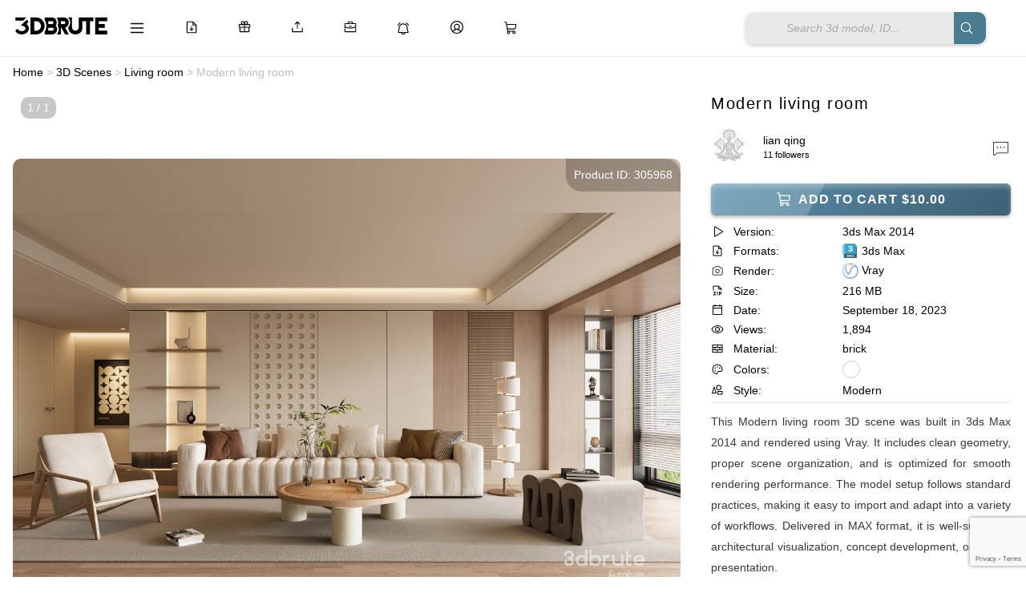

--- FILE ---
content_type: text/html; charset=UTF-8
request_url: https://3dbrute.com/modern-living-room-83/
body_size: 29275
content:
<!DOCTYPE HTML>
<html lang="en-US">
<head>




<!-- ✅ Google Fonts preload -->
<link rel="preload" as="style" href="https://cdn.3dbrute.com/fonts/inter/css/inter.css" onload="this.onload=null;this.rel='stylesheet'">
<noscript>
  <link rel="stylesheet" href="https://cdn.3dbrute.com/fonts/inter/css/inter.css">
</noscript>

<!-- ✅ Font Awesome trì hoãn -->
<link rel="stylesheet" href="https://cdnjs.cloudflare.com/ajax/libs/font-awesome/6.5.2/css/all.min.css" media="print" onload="this.media='all'">

<!-- ✅ JS nên defer -->
<script src="https://unpkg.com/masonry-layout@4/dist/masonry.pkgd.min.js" defer></script>
<script src="https://unpkg.com/imagesloaded@4/imagesloaded.pkgd.min.js" defer></script>
<script src="https://unpkg.com/lucide@latest" defer></script>


<body data-rsssl=1 class="post-template post-template-template-page-product-management post-template-template-page-product-management-php single single-post postid-305968 single-format-standard">
<script>
function refreshPage(){
    window.location.reload();
} 
</script>

<!-- Google Tag Manager (noscript) -->
<noscript><iframe src="https://www.googletagmanager.com/ns.html?id=GTM-MWSQWX5"
height="0" width="0" style="display:none;visibility:hidden"></iframe></noscript>
<!-- End Google Tag Manager (noscript) -->

<script type="text/javascript">
  var relatedPosts = {
    nonce: '23cd070868',  // Lấy nonce bảo mật
    ajax_url: 'https://3dbrute.com/wp-admin/admin-ajax.php'  // URL cho AJAX
  };
</script>
<script>
  window.notificationLoginStatus = false;
</script>
		<!-- Meta Tags -->
	<meta http-equiv="Content-Type" content="text/html; charset=UTF-8" />
	
    <!-- Title -->
     

    <!-- Mobile Device Meta -->
    <meta name="viewport" content="width=device-width, initial-scale=1, maximum-scale=5.0, minimum-scale=.25, user-scalable=yes"/>
    
	<!-- Favicons and rss / pingback -->
    <link rel="alternate" type="application/rss+xml" title="3dbrute: 3D Models for a New Earth | Everything Worth Keeping RSS Feed" href="https://3dbrute.com/feed/" />
    <link rel="pingback" href="https://3dbrute.com/xmlrpc.php" />
    <link rel="shortcut icon" type="image/png" href="https://3dbrute.com/wp-content/themes/theme3d_brute/images/web-icon.png"/>  

    <!-- Custom style -->
    
    <!-- Theme output -->
    <meta name='robots' content='index, follow, max-image-preview:large, max-snippet:-1, max-video-preview:-1' />
	<style>img:is([sizes="auto" i], [sizes^="auto," i]) { contain-intrinsic-size: 3000px 1500px }</style>
	
	<!-- This site is optimized with the Yoast SEO plugin v26.3 - https://yoast.com/wordpress/plugins/seo/ -->
	<title>Modern living room 3d model Buy Download 3dbrute</title>
	<meta name="description" content="Modern living room max brick Modern" />
	<link rel="canonical" href="https://3dbrute.com/modern-living-room-83/" />
	<meta property="og:locale" content="en_US" />
	<meta property="og:type" content="article" />
	<meta property="og:title" content="Modern living room 3d model Buy Download 3dbrute" />
	<meta property="og:description" content="Modern living room max brick Modern" />
	<meta property="og:url" content="https://3dbrute.com/modern-living-room-83/" />
	<meta property="og:site_name" content="3dbrute: 3D Models for a New Earth | Everything Worth Keeping" />
	<meta property="article:publisher" content="https://www.facebook.com/3dbrute" />
	<meta property="article:published_time" content="2023-09-18T09:47:20+00:00" />
	<meta property="article:modified_time" content="2024-12-26T16:41:46+00:00" />
	<meta property="og:image" content="https://3dbrute.com/wp-content/uploads/2023/09/1118010-300x300.jpg" />
	<meta property="og:image:width" content="508" />
	<meta property="og:image:height" content="508" />
	<meta property="og:image:type" content="image/jpeg" />
	<meta name="author" content="lian qing" />
	<meta name="twitter:card" content="summary_large_image" />
	<meta name="twitter:creator" content="@3dbrute" />
	<meta name="twitter:site" content="@3dbrute" />
	<meta name="twitter:label1" content="Written by" />
	<meta name="twitter:data1" content="lian qing" />
	<script type="application/ld+json" class="yoast-schema-graph">{"@context":"https://schema.org","@graph":[{"@type":"Article","@id":"https://3dbrute.com/modern-living-room-83/#article","isPartOf":{"@id":"https://3dbrute.com/modern-living-room-83/"},"author":{"name":"lian qing","@id":"https://3dbrute.com/#/schema/person/90224eb84b62a77893cf9b0b80420ae3"},"headline":"Modern living room","datePublished":"2023-09-18T09:47:20+00:00","dateModified":"2024-12-26T16:41:46+00:00","mainEntityOfPage":{"@id":"https://3dbrute.com/modern-living-room-83/"},"wordCount":6,"commentCount":0,"publisher":{"@id":"https://3dbrute.com/#organization"},"image":{"@id":"https://3dbrute.com/modern-living-room-83/#primaryimage"},"thumbnailUrl":"https://3dbrute.com/wp-content/uploads/2023/09/1118010-300x300.jpg","keywords":["modern living room"],"articleSection":["Living room"],"inLanguage":"en-US","potentialAction":[{"@type":"CommentAction","name":"Comment","target":["https://3dbrute.com/modern-living-room-83/#respond"]}]},{"@type":"WebPage","@id":"https://3dbrute.com/modern-living-room-83/","url":"https://3dbrute.com/modern-living-room-83/","name":"Modern living room 3d model Buy Download 3dbrute","isPartOf":{"@id":"https://3dbrute.com/#website"},"primaryImageOfPage":{"@id":"https://3dbrute.com/modern-living-room-83/#primaryimage"},"image":{"@id":"https://3dbrute.com/modern-living-room-83/#primaryimage"},"thumbnailUrl":"https://3dbrute.com/wp-content/uploads/2023/09/1118010-300x300.jpg","datePublished":"2023-09-18T09:47:20+00:00","dateModified":"2024-12-26T16:41:46+00:00","description":"Modern living room max brick Modern","breadcrumb":{"@id":"https://3dbrute.com/modern-living-room-83/#breadcrumb"},"inLanguage":"en-US","potentialAction":[{"@type":"ReadAction","target":["https://3dbrute.com/modern-living-room-83/"]}]},{"@type":"ImageObject","inLanguage":"en-US","@id":"https://3dbrute.com/modern-living-room-83/#primaryimage","url":"https://3dbrute.com/wp-content/uploads/2023/09/1118010-300x300.jpg","contentUrl":"https://3dbrute.com/wp-content/uploads/2023/09/1118010-300x300.jpg","width":508,"height":508,"caption":"Modern living room 3d model Download Buy 3dbrute"},{"@type":"BreadcrumbList","@id":"https://3dbrute.com/modern-living-room-83/#breadcrumb","itemListElement":[{"@type":"ListItem","position":1,"name":"Home","item":"https://3dbrute.com/"},{"@type":"ListItem","position":2,"name":"Modern living room"}]},{"@type":"WebSite","@id":"https://3dbrute.com/#website","url":"https://3dbrute.com/","name":"3dbrute: 3D Models for a New Earth | Everything Worth Keeping","description":"Find the best 3D models for design, furniture, architecture, interior scenes, appliances, and more – including 3ds Max blocks.","publisher":{"@id":"https://3dbrute.com/#organization"},"alternateName":"3dbrue","potentialAction":[{"@type":"SearchAction","target":{"@type":"EntryPoint","urlTemplate":"https://3dbrute.com/?s={search_term_string}"},"query-input":{"@type":"PropertyValueSpecification","valueRequired":true,"valueName":"search_term_string"}}],"inLanguage":"en-US"},{"@type":"Organization","@id":"https://3dbrute.com/#organization","name":"3dbrute","alternateName":"3dbrute","url":"https://3dbrute.com/","logo":{"@type":"ImageObject","inLanguage":"en-US","@id":"https://3dbrute.com/#/schema/logo/image/","url":"https://3dbrute.com/wp-content/uploads/2023/01/3dbrute-logo.jpg","contentUrl":"https://3dbrute.com/wp-content/uploads/2023/01/3dbrute-logo.jpg","width":1000,"height":1000,"caption":"3dbrute"},"image":{"@id":"https://3dbrute.com/#/schema/logo/image/"},"sameAs":["https://www.facebook.com/3dbrute","https://x.com/3dbrute","https://www.pinterest.com/3dbrute/"]},{"@type":"Person","@id":"https://3dbrute.com/#/schema/person/90224eb84b62a77893cf9b0b80420ae3","name":"lian qing","image":{"@type":"ImageObject","inLanguage":"en-US","@id":"https://3dbrute.com/#/schema/person/image/","url":"https://secure.gravatar.com/avatar/b76b199a251d3821203ff451bac9653c?s=96&d=mm&r=g","contentUrl":"https://secure.gravatar.com/avatar/b76b199a251d3821203ff451bac9653c?s=96&d=mm&r=g","caption":"lian qing"},"url":"https://3dbrute.com/author/pangpang/"}]}</script>
	<!-- / Yoast SEO plugin. -->


<link rel='dns-prefetch' href='//cdn.jsdelivr.net' />
<link rel='dns-prefetch' href='//cdn.3dbrute.com' />
<link rel='dns-prefetch' href='//www.google.com' />
<link rel='dns-prefetch' href='//cdnjs.cloudflare.com' />
<link rel='dns-prefetch' href='//code.jquery.com' />
<link rel="alternate" type="application/rss+xml" title="3dbrute: 3D Models for a New Earth | Everything Worth Keeping &raquo; Feed" href="https://3dbrute.com/feed/" />
<link rel="alternate" type="application/rss+xml" title="3dbrute: 3D Models for a New Earth | Everything Worth Keeping &raquo; Comments Feed" href="https://3dbrute.com/comments/feed/" />
<link rel="alternate" type="application/rss+xml" title="3dbrute: 3D Models for a New Earth | Everything Worth Keeping &raquo; Modern living room Comments Feed" href="https://3dbrute.com/modern-living-room-83/feed/" />
<script>
window._wpemojiSettings = {"baseUrl":"https:\/\/s.w.org\/images\/core\/emoji\/15.0.3\/72x72\/","ext":".png","svgUrl":"https:\/\/s.w.org\/images\/core\/emoji\/15.0.3\/svg\/","svgExt":".svg","source":{"concatemoji":"https:\/\/cdn.3dbrute.com\/wp-includes\/js\/wp-emoji-release.min.js?ver=3c17e28740bfc8cdb816e8d8d2aaf468"}};
/*! This file is auto-generated */
!function(i,n){var o,s,e;function c(e){try{var t={supportTests:e,timestamp:(new Date).valueOf()};sessionStorage.setItem(o,JSON.stringify(t))}catch(e){}}function p(e,t,n){e.clearRect(0,0,e.canvas.width,e.canvas.height),e.fillText(t,0,0);var t=new Uint32Array(e.getImageData(0,0,e.canvas.width,e.canvas.height).data),r=(e.clearRect(0,0,e.canvas.width,e.canvas.height),e.fillText(n,0,0),new Uint32Array(e.getImageData(0,0,e.canvas.width,e.canvas.height).data));return t.every(function(e,t){return e===r[t]})}function u(e,t,n){switch(t){case"flag":return n(e,"\ud83c\udff3\ufe0f\u200d\u26a7\ufe0f","\ud83c\udff3\ufe0f\u200b\u26a7\ufe0f")?!1:!n(e,"\ud83c\uddfa\ud83c\uddf3","\ud83c\uddfa\u200b\ud83c\uddf3")&&!n(e,"\ud83c\udff4\udb40\udc67\udb40\udc62\udb40\udc65\udb40\udc6e\udb40\udc67\udb40\udc7f","\ud83c\udff4\u200b\udb40\udc67\u200b\udb40\udc62\u200b\udb40\udc65\u200b\udb40\udc6e\u200b\udb40\udc67\u200b\udb40\udc7f");case"emoji":return!n(e,"\ud83d\udc26\u200d\u2b1b","\ud83d\udc26\u200b\u2b1b")}return!1}function f(e,t,n){var r="undefined"!=typeof WorkerGlobalScope&&self instanceof WorkerGlobalScope?new OffscreenCanvas(300,150):i.createElement("canvas"),a=r.getContext("2d",{willReadFrequently:!0}),o=(a.textBaseline="top",a.font="600 32px Arial",{});return e.forEach(function(e){o[e]=t(a,e,n)}),o}function t(e){var t=i.createElement("script");t.src=e,t.defer=!0,i.head.appendChild(t)}"undefined"!=typeof Promise&&(o="wpEmojiSettingsSupports",s=["flag","emoji"],n.supports={everything:!0,everythingExceptFlag:!0},e=new Promise(function(e){i.addEventListener("DOMContentLoaded",e,{once:!0})}),new Promise(function(t){var n=function(){try{var e=JSON.parse(sessionStorage.getItem(o));if("object"==typeof e&&"number"==typeof e.timestamp&&(new Date).valueOf()<e.timestamp+604800&&"object"==typeof e.supportTests)return e.supportTests}catch(e){}return null}();if(!n){if("undefined"!=typeof Worker&&"undefined"!=typeof OffscreenCanvas&&"undefined"!=typeof URL&&URL.createObjectURL&&"undefined"!=typeof Blob)try{var e="postMessage("+f.toString()+"("+[JSON.stringify(s),u.toString(),p.toString()].join(",")+"));",r=new Blob([e],{type:"text/javascript"}),a=new Worker(URL.createObjectURL(r),{name:"wpTestEmojiSupports"});return void(a.onmessage=function(e){c(n=e.data),a.terminate(),t(n)})}catch(e){}c(n=f(s,u,p))}t(n)}).then(function(e){for(var t in e)n.supports[t]=e[t],n.supports.everything=n.supports.everything&&n.supports[t],"flag"!==t&&(n.supports.everythingExceptFlag=n.supports.everythingExceptFlag&&n.supports[t]);n.supports.everythingExceptFlag=n.supports.everythingExceptFlag&&!n.supports.flag,n.DOMReady=!1,n.readyCallback=function(){n.DOMReady=!0}}).then(function(){return e}).then(function(){var e;n.supports.everything||(n.readyCallback(),(e=n.source||{}).concatemoji?t(e.concatemoji):e.wpemoji&&e.twemoji&&(t(e.twemoji),t(e.wpemoji)))}))}((window,document),window._wpemojiSettings);
</script>
<style id='wp-emoji-styles-inline-css'>

	img.wp-smiley, img.emoji {
		display: inline !important;
		border: none !important;
		box-shadow: none !important;
		height: 1em !important;
		width: 1em !important;
		margin: 0 0.07em !important;
		vertical-align: -0.1em !important;
		background: none !important;
		padding: 0 !important;
	}
</style>
<link rel='stylesheet' id='wp-block-library-css' href='https://cdn.3dbrute.com/wp-includes/css/dist/block-library/style.min.css?ver=3c17e28740bfc8cdb816e8d8d2aaf468' media='all' />
<style id='classic-theme-styles-inline-css'>
/*! This file is auto-generated */
.wp-block-button__link{color:#fff;background-color:#32373c;border-radius:9999px;box-shadow:none;text-decoration:none;padding:calc(.667em + 2px) calc(1.333em + 2px);font-size:1.125em}.wp-block-file__button{background:#32373c;color:#fff;text-decoration:none}
</style>
<style id='global-styles-inline-css'>
:root{--wp--preset--aspect-ratio--square: 1;--wp--preset--aspect-ratio--4-3: 4/3;--wp--preset--aspect-ratio--3-4: 3/4;--wp--preset--aspect-ratio--3-2: 3/2;--wp--preset--aspect-ratio--2-3: 2/3;--wp--preset--aspect-ratio--16-9: 16/9;--wp--preset--aspect-ratio--9-16: 9/16;--wp--preset--color--black: #000000;--wp--preset--color--cyan-bluish-gray: #abb8c3;--wp--preset--color--white: #ffffff;--wp--preset--color--pale-pink: #f78da7;--wp--preset--color--vivid-red: #cf2e2e;--wp--preset--color--luminous-vivid-orange: #ff6900;--wp--preset--color--luminous-vivid-amber: #fcb900;--wp--preset--color--light-green-cyan: #7bdcb5;--wp--preset--color--vivid-green-cyan: #00d084;--wp--preset--color--pale-cyan-blue: #8ed1fc;--wp--preset--color--vivid-cyan-blue: #0693e3;--wp--preset--color--vivid-purple: #9b51e0;--wp--preset--gradient--vivid-cyan-blue-to-vivid-purple: linear-gradient(135deg,rgba(6,147,227,1) 0%,rgb(155,81,224) 100%);--wp--preset--gradient--light-green-cyan-to-vivid-green-cyan: linear-gradient(135deg,rgb(122,220,180) 0%,rgb(0,208,130) 100%);--wp--preset--gradient--luminous-vivid-amber-to-luminous-vivid-orange: linear-gradient(135deg,rgba(252,185,0,1) 0%,rgba(255,105,0,1) 100%);--wp--preset--gradient--luminous-vivid-orange-to-vivid-red: linear-gradient(135deg,rgba(255,105,0,1) 0%,rgb(207,46,46) 100%);--wp--preset--gradient--very-light-gray-to-cyan-bluish-gray: linear-gradient(135deg,rgb(238,238,238) 0%,rgb(169,184,195) 100%);--wp--preset--gradient--cool-to-warm-spectrum: linear-gradient(135deg,rgb(74,234,220) 0%,rgb(151,120,209) 20%,rgb(207,42,186) 40%,rgb(238,44,130) 60%,rgb(251,105,98) 80%,rgb(254,248,76) 100%);--wp--preset--gradient--blush-light-purple: linear-gradient(135deg,rgb(255,206,236) 0%,rgb(152,150,240) 100%);--wp--preset--gradient--blush-bordeaux: linear-gradient(135deg,rgb(254,205,165) 0%,rgb(254,45,45) 50%,rgb(107,0,62) 100%);--wp--preset--gradient--luminous-dusk: linear-gradient(135deg,rgb(255,203,112) 0%,rgb(199,81,192) 50%,rgb(65,88,208) 100%);--wp--preset--gradient--pale-ocean: linear-gradient(135deg,rgb(255,245,203) 0%,rgb(182,227,212) 50%,rgb(51,167,181) 100%);--wp--preset--gradient--electric-grass: linear-gradient(135deg,rgb(202,248,128) 0%,rgb(113,206,126) 100%);--wp--preset--gradient--midnight: linear-gradient(135deg,rgb(2,3,129) 0%,rgb(40,116,252) 100%);--wp--preset--font-size--small: 13px;--wp--preset--font-size--medium: 20px;--wp--preset--font-size--large: 36px;--wp--preset--font-size--x-large: 42px;--wp--preset--spacing--20: 0.44rem;--wp--preset--spacing--30: 0.67rem;--wp--preset--spacing--40: 1rem;--wp--preset--spacing--50: 1.5rem;--wp--preset--spacing--60: 2.25rem;--wp--preset--spacing--70: 3.38rem;--wp--preset--spacing--80: 5.06rem;--wp--preset--shadow--natural: 6px 6px 9px rgba(0, 0, 0, 0.2);--wp--preset--shadow--deep: 12px 12px 50px rgba(0, 0, 0, 0.4);--wp--preset--shadow--sharp: 6px 6px 0px rgba(0, 0, 0, 0.2);--wp--preset--shadow--outlined: 6px 6px 0px -3px rgba(255, 255, 255, 1), 6px 6px rgba(0, 0, 0, 1);--wp--preset--shadow--crisp: 6px 6px 0px rgba(0, 0, 0, 1);}:where(.is-layout-flex){gap: 0.5em;}:where(.is-layout-grid){gap: 0.5em;}body .is-layout-flex{display: flex;}.is-layout-flex{flex-wrap: wrap;align-items: center;}.is-layout-flex > :is(*, div){margin: 0;}body .is-layout-grid{display: grid;}.is-layout-grid > :is(*, div){margin: 0;}:where(.wp-block-columns.is-layout-flex){gap: 2em;}:where(.wp-block-columns.is-layout-grid){gap: 2em;}:where(.wp-block-post-template.is-layout-flex){gap: 1.25em;}:where(.wp-block-post-template.is-layout-grid){gap: 1.25em;}.has-black-color{color: var(--wp--preset--color--black) !important;}.has-cyan-bluish-gray-color{color: var(--wp--preset--color--cyan-bluish-gray) !important;}.has-white-color{color: var(--wp--preset--color--white) !important;}.has-pale-pink-color{color: var(--wp--preset--color--pale-pink) !important;}.has-vivid-red-color{color: var(--wp--preset--color--vivid-red) !important;}.has-luminous-vivid-orange-color{color: var(--wp--preset--color--luminous-vivid-orange) !important;}.has-luminous-vivid-amber-color{color: var(--wp--preset--color--luminous-vivid-amber) !important;}.has-light-green-cyan-color{color: var(--wp--preset--color--light-green-cyan) !important;}.has-vivid-green-cyan-color{color: var(--wp--preset--color--vivid-green-cyan) !important;}.has-pale-cyan-blue-color{color: var(--wp--preset--color--pale-cyan-blue) !important;}.has-vivid-cyan-blue-color{color: var(--wp--preset--color--vivid-cyan-blue) !important;}.has-vivid-purple-color{color: var(--wp--preset--color--vivid-purple) !important;}.has-black-background-color{background-color: var(--wp--preset--color--black) !important;}.has-cyan-bluish-gray-background-color{background-color: var(--wp--preset--color--cyan-bluish-gray) !important;}.has-white-background-color{background-color: var(--wp--preset--color--white) !important;}.has-pale-pink-background-color{background-color: var(--wp--preset--color--pale-pink) !important;}.has-vivid-red-background-color{background-color: var(--wp--preset--color--vivid-red) !important;}.has-luminous-vivid-orange-background-color{background-color: var(--wp--preset--color--luminous-vivid-orange) !important;}.has-luminous-vivid-amber-background-color{background-color: var(--wp--preset--color--luminous-vivid-amber) !important;}.has-light-green-cyan-background-color{background-color: var(--wp--preset--color--light-green-cyan) !important;}.has-vivid-green-cyan-background-color{background-color: var(--wp--preset--color--vivid-green-cyan) !important;}.has-pale-cyan-blue-background-color{background-color: var(--wp--preset--color--pale-cyan-blue) !important;}.has-vivid-cyan-blue-background-color{background-color: var(--wp--preset--color--vivid-cyan-blue) !important;}.has-vivid-purple-background-color{background-color: var(--wp--preset--color--vivid-purple) !important;}.has-black-border-color{border-color: var(--wp--preset--color--black) !important;}.has-cyan-bluish-gray-border-color{border-color: var(--wp--preset--color--cyan-bluish-gray) !important;}.has-white-border-color{border-color: var(--wp--preset--color--white) !important;}.has-pale-pink-border-color{border-color: var(--wp--preset--color--pale-pink) !important;}.has-vivid-red-border-color{border-color: var(--wp--preset--color--vivid-red) !important;}.has-luminous-vivid-orange-border-color{border-color: var(--wp--preset--color--luminous-vivid-orange) !important;}.has-luminous-vivid-amber-border-color{border-color: var(--wp--preset--color--luminous-vivid-amber) !important;}.has-light-green-cyan-border-color{border-color: var(--wp--preset--color--light-green-cyan) !important;}.has-vivid-green-cyan-border-color{border-color: var(--wp--preset--color--vivid-green-cyan) !important;}.has-pale-cyan-blue-border-color{border-color: var(--wp--preset--color--pale-cyan-blue) !important;}.has-vivid-cyan-blue-border-color{border-color: var(--wp--preset--color--vivid-cyan-blue) !important;}.has-vivid-purple-border-color{border-color: var(--wp--preset--color--vivid-purple) !important;}.has-vivid-cyan-blue-to-vivid-purple-gradient-background{background: var(--wp--preset--gradient--vivid-cyan-blue-to-vivid-purple) !important;}.has-light-green-cyan-to-vivid-green-cyan-gradient-background{background: var(--wp--preset--gradient--light-green-cyan-to-vivid-green-cyan) !important;}.has-luminous-vivid-amber-to-luminous-vivid-orange-gradient-background{background: var(--wp--preset--gradient--luminous-vivid-amber-to-luminous-vivid-orange) !important;}.has-luminous-vivid-orange-to-vivid-red-gradient-background{background: var(--wp--preset--gradient--luminous-vivid-orange-to-vivid-red) !important;}.has-very-light-gray-to-cyan-bluish-gray-gradient-background{background: var(--wp--preset--gradient--very-light-gray-to-cyan-bluish-gray) !important;}.has-cool-to-warm-spectrum-gradient-background{background: var(--wp--preset--gradient--cool-to-warm-spectrum) !important;}.has-blush-light-purple-gradient-background{background: var(--wp--preset--gradient--blush-light-purple) !important;}.has-blush-bordeaux-gradient-background{background: var(--wp--preset--gradient--blush-bordeaux) !important;}.has-luminous-dusk-gradient-background{background: var(--wp--preset--gradient--luminous-dusk) !important;}.has-pale-ocean-gradient-background{background: var(--wp--preset--gradient--pale-ocean) !important;}.has-electric-grass-gradient-background{background: var(--wp--preset--gradient--electric-grass) !important;}.has-midnight-gradient-background{background: var(--wp--preset--gradient--midnight) !important;}.has-small-font-size{font-size: var(--wp--preset--font-size--small) !important;}.has-medium-font-size{font-size: var(--wp--preset--font-size--medium) !important;}.has-large-font-size{font-size: var(--wp--preset--font-size--large) !important;}.has-x-large-font-size{font-size: var(--wp--preset--font-size--x-large) !important;}
:where(.wp-block-post-template.is-layout-flex){gap: 1.25em;}:where(.wp-block-post-template.is-layout-grid){gap: 1.25em;}
:where(.wp-block-columns.is-layout-flex){gap: 2em;}:where(.wp-block-columns.is-layout-grid){gap: 2em;}
:root :where(.wp-block-pullquote){font-size: 1.5em;line-height: 1.6;}
</style>
<link rel='stylesheet' id='add-to-cart-css-css' href='https://cdn.3dbrute.com/public-assets/css/sub/70a54bfb9756dcd8cd4445.css' media='all' />
<link rel='stylesheet' id='sbp-bookmark-style-css' href='https://cdn.3dbrute.com/public-assets/css/sub/b5ce165607630084cbbf8d.css' media='all' />
<link rel='stylesheet' id='sbp-bookmark-list-style-css' href='https://cdn.3dbrute.com/public-assets/css/sub/21456483250892226abb49.css' media='all' />
<link rel='stylesheet' id='comment-style-css' href='https://cdn.3dbrute.com/public-assets/css/sub/ecc30cf714febe4ed82745.css' media='all' />
<link rel='stylesheet' id='scp-style-css' href='https://cdn.3dbrute.com/public-assets/css/sub/ae16c74f03dc2ec892e670.css' media='all' />
<link rel='stylesheet' id='simple-follow-plugin-style-css' href='https://cdn.3dbrute.com/public-assets/css/sub/4e8f2d1fa536ee9fff60b9.css' media='all' />
<link rel='stylesheet' id='slp-lightbox-css-css' href='https://cdn.3dbrute.com/public-assets/css/sub/eb2b403706175735d6c64d.css' media='all' />
<link rel='stylesheet' id='slp-like-style-css' href='https://cdn.3dbrute.com/public-assets/css/sub/e4c44324f2bd34ca6a0d11.css' media='all' />
<link rel='stylesheet' id='simple-notifications-css-css' href='https://cdn.3dbrute.com/public-assets/css/sub/1b886e638099cf9a55f798.css' media='all' />
<link rel='stylesheet' id='font-awesome-css' href='https://cdnjs.cloudflare.com/ajax/libs/font-awesome/6.5.0/css/all.min.css?ver=3c17e28740bfc8cdb816e8d8d2aaf468' media='all' />
<link rel='stylesheet' id='ssp-share-style-css' href='https://cdn.3dbrute.com/public-assets/css/sub/a9cf9f53885f6c46fec01b.css' media='all' />
<link rel='stylesheet' id='simple-slider-style-css' href='https://cdn.3dbrute.com/public-assets/css/sub/ecf44e6d538be75c49d277.css' media='all' />
<link rel='stylesheet' id='buttons-css' href='https://cdn.3dbrute.com/wp-includes/css/buttons.min.css?ver=3c17e28740bfc8cdb816e8d8d2aaf468' media='all' />
<link rel='stylesheet' id='dashicons-css' href='https://cdn.3dbrute.com/wp-includes/css/dashicons.min.css?ver=3c17e28740bfc8cdb816e8d8d2aaf468' media='all' />
<link rel='stylesheet' id='editor-buttons-css' href='https://cdn.3dbrute.com/wp-includes/css/editor.min.css?ver=3c17e28740bfc8cdb816e8d8d2aaf468' media='all' />
<link rel='stylesheet' id='job-form-style-css' href='https://cdn.3dbrute.com/public-assets/css/sub/703a6c89798ca27e8cb426.css' media='all' />
<link rel='stylesheet' id='unique-job-post-style-css' href='https://cdn.3dbrute.com/public-assets/css/sub/5d8b1eccb2f35cd496263e.css' media='all' />
<link rel='stylesheet' id='simple-upload-plugin-style-css' href='https://cdn.3dbrute.com/public-assets/css/sub/1ee60f7fbb934336509903.css' media='all' />
<link rel='stylesheet' id='jquery-ui-css-css' href='https://code.jquery.com/ui/1.13.2/themes/base/jquery-ui.css?ver=1.13.2' media='all' />
<link rel='stylesheet' id='simple-withdrawal-requests-css-css' href='https://cdn.3dbrute.com/public-assets/css/sub/672dfc36b723389b6251fa.css' media='all' />
<link rel='stylesheet' id='wp-pagenavi-css' href='https://cdn.3dbrute.com/public-assets/css/sub/dfd8192a89398bc0458147.css' media='all' />
<link rel='stylesheet' id='theme3d_brute-style-css' href='https://cdn.3dbrute.com/themes/theme3d_brute/style.css?ver=1758514814' media='all' />
<link rel='stylesheet' id='category-idea-css-css' href='https://cdn.3dbrute.com/public-assets/css/dfe29ee27d11883dc7a7cc.css' media='all' />
<link rel='stylesheet' id='category-job-style-css' href='https://cdn.3dbrute.com/public-assets/css/5b9789de3e16389ca60c32.css' media='all' />
<link rel='stylesheet' id='smm-style-css' href='https://cdn.3dbrute.com/public-assets/css/cefeec8464bf9e35f36561.css' media='all' />
<link rel='stylesheet' id='account-dashboard-menu-css-css' href='https://cdn.3dbrute.com/public-assets/css/8f77cd34d42c53b3e56206.css' media='all' />
<link rel='stylesheet' id='ajax-pagination-style-css' href='https://cdn.3dbrute.com/public-assets/css/832c028164079fd820b848.css' media='all' />
<link rel='stylesheet' id='edit-3dmodel-style-2025-css' href='https://cdn.3dbrute.com/public-assets/css/cfc077ed475404fe41d24f.css' media='all' />
<link rel='stylesheet' id='my-custom-purchases-style-css' href='https://cdn.3dbrute.com/public-assets/css/c88d28edbe98a0f8eae981.css' media='all' />
<link rel='stylesheet' id='recent-orders-style-css' href='https://cdn.3dbrute.com/public-assets/css/daeffe7a39e83486c1bf6e.css' media='all' />
<link rel='stylesheet' id='custom-login-css-css' href='https://cdn.3dbrute.com/public-assets/css/9ed3216399d3c44c98e250.css' media='all' />
<link rel='stylesheet' id='lightbox-css-css' href='https://cdnjs.cloudflare.com/ajax/libs/lightbox2/2.11.3/css/lightbox.min.css?ver=3c17e28740bfc8cdb816e8d8d2aaf468' media='all' />
<link rel='stylesheet' id='responsive-old-css' href='https://cdn.3dbrute.com/public-assets/css/5f26a06dd409f1545f5c9f.css' media='all' />
<link rel='stylesheet' id='global-style-css' href='https://cdn.3dbrute.com/public-assets/css/708269c7d7560ce165716a.css' media='all' />
<link rel='stylesheet' id='single-style-css' href='https://cdn.3dbrute.com/public-assets/css/04166343a8fc98f0bd280f.css' media='all' />
<link rel='stylesheet' id='product-management-style-css' href='https://cdn.3dbrute.com/public-assets/css/3da4fb82e32b60c832b62f.css' media='all' />
<link rel='stylesheet' id='product-filters-style2-css' href='https://cdn.3dbrute.com/public-assets/css/7c00e3450570df6d072319.css' media='all' />
<link rel='stylesheet' id='about-us-css' href='https://cdn.3dbrute.com/public-assets/css/377800678d17aebad66375.css' media='all' />
<link rel='stylesheet' id='art-gallery-wall-css' href='https://cdn.3dbrute.com/public-assets/css/366bb7fd45698252c278ab.css' media='all' />
<link rel='stylesheet' id='flatpickr-css-css' href='https://cdn.3dbrute.com/public-assets/css/1b6d63db8d9e34720a35e6.css' media='all' />
<script id="jquery-core-js-extra">
var account_menu_object = {"ajax_url":"https:\/\/3dbrute.com\/wp-admin\/admin-ajax.php","nonce":"de40ae587d"};
</script>
<script src="https://cdn.3dbrute.com/wp-includes/js/jquery/jquery.min.js?ver=3.7.1" id="jquery-core-js"></script>
<script src="https://cdn.3dbrute.com/wp-includes/js/jquery/jquery-migrate.min.js?ver=3.4.1" id="jquery-migrate-js"></script>
<script id="utils-js-extra">
var userSettings = {"url":"\/","uid":"0","time":"1763114769","secure":"1"};
</script>
<script src="https://cdn.3dbrute.com/wp-includes/js/utils.min.js?ver=3c17e28740bfc8cdb816e8d8d2aaf468" id="utils-js"></script>
<link rel="https://api.w.org/" href="https://3dbrute.com/wp-json/" /><link rel="alternate" title="JSON" type="application/json" href="https://3dbrute.com/wp-json/wp/v2/posts/305968" /><link rel="EditURI" type="application/rsd+xml" title="RSD" href="https://3dbrute.com/xmlrpc.php?rsd" />
<link rel="alternate" title="oEmbed (JSON)" type="application/json+oembed" href="https://3dbrute.com/wp-json/oembed/1.0/embed?url=https%3A%2F%2F3dbrute.com%2Fmodern-living-room-83%2F" />
<link rel="alternate" title="oEmbed (XML)" type="text/xml+oembed" href="https://3dbrute.com/wp-json/oembed/1.0/embed?url=https%3A%2F%2F3dbrute.com%2Fmodern-living-room-83%2F&#038;format=xml" />
	<link rel="preconnect" href="https://fonts.googleapis.com">
	<link rel="preconnect" href="https://fonts.gstatic.com">
	<meta property="og:title" content="Modern living room">
<meta property="og:description" content="Modern living room">
<meta property="og:url" content="https://3dbrute.com/modern-living-room-83/">
<meta property="og:type" content="article">
<meta property="og:image" content="https://cdn.3dbrute.com/3d-images-resize/2023/09/1112925.jpg">
<link rel="pingback" href="https://3dbrute.com/xmlrpc.php"><meta name="google-site-verification" content="-bGR7yqB_zCjE0gboLE3OZOO_wSE3DknOnKeOzAreZw" />

<meta name="msvalidate.01" content="E546BE57C72E4973C47ED324CCA3608C" />

<meta name="yandex-verification" content="251680af322ccbba" />

<meta name="google-site-verification" content="iqD107Dt4JhoWligEXcJ-iOVESm_5uc4NLE_ORWdxFM" />

<meta name="msvalidate.01" content="E546BE57C72E4973C47ED324CCA3608C" />

<meta name="norton-safeweb-site-verification" content="n6s2arlrqlppojos59o66n3glsiun48bh6q6zq7rk9aurkv-2hez7v6snj49n-2qyqbzu-uy5wrccz8m69b-srkcnyxzvpfj22l48xdymkuqr9qnk688d5z7as8m96p-" />

<!-- Google Tag Manager -->
<script>(function(w,d,s,l,i){w[l]=w[l]||[];w[l].push({'gtm.start':
new Date().getTime(),event:'gtm.js'});var f=d.getElementsByTagName(s)[0],
j=d.createElement(s),dl=l!='dataLayer'?'&l='+l:'';j.async=true;j.src=
'https://www.googletagmanager.com/gtm.js?id='+i+dl;f.parentNode.insertBefore(j,f);
})(window,document,'script','dataLayer','GTM-MWSQWX5');</script>
<!-- End Google Tag Manager --><link rel="icon" href="https://3dbrute.com/wp-content/uploads/2018/10/cropped-3dbrute-logo-4-32x32.jpg" sizes="32x32" />
<link rel="icon" href="https://3dbrute.com/wp-content/uploads/2018/10/cropped-3dbrute-logo-4-192x192.jpg" sizes="192x192" />
<link rel="apple-touch-icon" href="https://3dbrute.com/wp-content/uploads/2018/10/cropped-3dbrute-logo-4-180x180.jpg" />
<meta name="msapplication-TileImage" content="https://3dbrute.com/wp-content/uploads/2018/10/cropped-3dbrute-logo-4-270x270.jpg" />
	<style id="egf-frontend-styles" type="text/css">
		p {background-color: #ffffff;color: #383838;font-family: 'Helvetica', sans-serif;font-size: 14px;font-style: normal;font-weight: 400;line-height: 1.7;} h1 {font-family: 'Helvetica', sans-serif;font-style: normal;font-weight: 400;} h2 {font-family: 'Helvetica', sans-serif;font-style: normal;font-weight: 400;} h3 {font-family: 'Helvetica', sans-serif;font-size: 14px;font-style: normal;font-weight: 400;line-height: 1.2;} h4 {font-family: 'Helvetica', sans-serif;font-style: normal;font-weight: 400;} h5 {font-family: 'Helvetica', sans-serif;font-style: normal;font-weight: 400;} h6 {font-family: 'Helvetica', sans-serif;font-style: normal;font-weight: 400;} 	</style>
	 


	
<script defer src="https://static.cloudflareinsights.com/beacon.min.js/vcd15cbe7772f49c399c6a5babf22c1241717689176015" integrity="sha512-ZpsOmlRQV6y907TI0dKBHq9Md29nnaEIPlkf84rnaERnq6zvWvPUqr2ft8M1aS28oN72PdrCzSjY4U6VaAw1EQ==" data-cf-beacon='{"version":"2024.11.0","token":"3f86e110b54e43069b04a9ada96b24b1","server_timing":{"name":{"cfCacheStatus":true,"cfEdge":true,"cfExtPri":true,"cfL4":true,"cfOrigin":true,"cfSpeedBrain":true},"location_startswith":null}}' crossorigin="anonymous"></script>
</head>
<body data-rsssl=1 class="post-template post-template-template-page-product-management post-template-template-page-product-management-php single single-post postid-305968 single-format-standard">

<!-- Begin New Header -->
<header class="new-head">
<a href="/" class="Homepage" title="Go to Home.">
  <img class="logo" src="https://cdn.3dbrute.com/icons/logo-3dbrute.svg?v=6" alt="3dbrute" width="207" height="40" />
</a>
    
		<div class="category-selector" data-type="menu"><div class='categories-button menu-btn'><img src='https://cdn.3dbrute.com/icons/list.svg' alt='List' class='icon-inline' width='22' height='22'> <span class="menu-label">Categories</span></div><div class="categories-dropdown menu-style"><div class="mobile-dropdown-close">✖</div><div class="categories-search"><div class="input-wrapper"><input type="text" class="category-search-input" placeholder="Search category..."><span class="category-clear-icon" style="display:none;">✖</span></div><span class="category-search-icon"><img src='https://cdn.3dbrute.com/icons/magnifying-glass-white.svg' alt='Magnifying-glass-white' class='icon-inline' width='18' height='18'></span></div><div class="categories-columns"><ul class="categories-list parent-category-list"><li class='parent-category active' data-term-id='2' data-slug='furniture'>Furniture</li><li class='parent-category ' data-term-id='8' data-slug='decoration'>Decoration</li><li class='parent-category ' data-term-id='36' data-slug='plants'>Plants</li><li class='parent-category ' data-term-id='12' data-slug='3d-scenes'>3D Scenes</li><li class='parent-category ' data-term-id='9' data-slug='lighting'>Lighting</li><li class='parent-category ' data-term-id='76' data-slug='kitchen'>Kitchen</li><li class='parent-category ' data-term-id='6' data-slug='bathroom'>Bathroom</li><li class='parent-category ' data-term-id='7' data-slug='childroom'>Childroom</li><li class='parent-category ' data-term-id='10' data-slug='other-models'>Other Models</li><li class='parent-category ' data-term-id='408' data-slug='technology'>Technology</li><li class='parent-category ' data-term-id='1356' data-slug='textures'>Textures</li><li class='parent-category ' data-term-id='1821' data-slug='architecture'>Architecture</li><li class='parent-category ' data-term-id='1885' data-slug='buy'>Buy sets</li><li class='parent-category ' data-term-id='21595' data-slug='new-universe'>New Universe</li><li class='parent-category ' data-term-id='3088' data-slug='idea'>idea</li><li><a href='https://3dbrute.com/art-gallery-wall/' class='parent-category ' target='_blank' rel='noopener' style='display:block;color:#000;'>Art Gallery wall</a></li></ul><div class="subcategories-panel child-category-list"></div></div></div></div>
<div class="menu-item menu-item-formats">
  <a href="#">
    <img src='https://cdn.3dbrute.com/icons/file-arrow-down.svg' alt='File-arrow-down' class='icon-inline' width='18' height='18'> 
    <span class="menu-label">Formats</span>
  </a>
  <div class="uploads-dropdown">		
    <div class="mobile-dropdown-close">✖</div>
    <a href="/?formats=max" class="menu-ajax-link" data-slug="formats=max"><span class="icon-wrapper" style="display:inline-block;width:14px;height:14px;margin-right:12px;vertical-align:middle;"><span class="lazy-icon" data-icon="3ds-max-icon.png" data-width="14" data-height="14" style="display:inline-block;width:14px;height:14px;"></span></span>3ds Max</a><a href="/?formats=obj" class="menu-ajax-link" data-slug="formats=obj"><span class="icon-wrapper" style="display:inline-block;width:14px;height:14px;margin-right:12px;vertical-align:middle;"><span class="lazy-icon" data-icon="obj-file-format.svg" data-width="14" data-height="14" style="display:inline-block;width:14px;height:14px;"></span></span>OBJ</a><a href="/?formats=skp" class="menu-ajax-link" data-slug="formats=skp"><span class="icon-wrapper" style="display:inline-block;width:14px;height:14px;margin-right:12px;vertical-align:middle;"><span class="lazy-icon" data-icon="sketchup-icon.png" data-width="14" data-height="14" style="display:inline-block;width:14px;height:14px;"></span></span>SketchUp</a><a href="/?formats=3ds" class="menu-ajax-link" data-slug="formats=3ds"><span class="icon-wrapper" style="display:inline-block;width:14px;height:14px;margin-right:12px;vertical-align:middle;"><span class="lazy-icon" data-icon="cube-01.svg" data-width="14" data-height="14" style="display:inline-block;width:14px;height:14px;"></span></span>3ds</a><a href="/?formats=blend" class="menu-ajax-link" data-slug="formats=blend"><span class="icon-wrapper" style="display:inline-block;width:14px;height:14px;margin-right:12px;vertical-align:middle;"><span class="lazy-icon" data-icon="blender-icon-3.png" data-width="14" data-height="14" style="display:inline-block;width:14px;height:14px;"></span></span>Blender</a><a href="/?formats=dwg" class="menu-ajax-link" data-slug="formats=dwg"><span class="icon-wrapper" style="display:inline-block;width:14px;height:14px;margin-right:12px;vertical-align:middle;"><span class="lazy-icon" data-icon="autocad-icon.png" data-width="14" data-height="14" style="display:inline-block;width:14px;height:14px;"></span></span>DWG</a><a href="/?formats=fbx" class="menu-ajax-link" data-slug="formats=fbx"><span class="icon-wrapper" style="display:inline-block;width:14px;height:14px;margin-right:12px;vertical-align:middle;"><span class="lazy-icon" data-icon="fbx-file-format.svg" data-width="14" data-height="14" style="display:inline-block;width:14px;height:14px;"></span></span>FBX</a><a href="/?formats=c4d" class="menu-ajax-link" data-slug="formats=c4d"><span class="icon-wrapper" style="display:inline-block;width:14px;height:14px;margin-right:12px;vertical-align:middle;"><span class="lazy-icon" data-icon="Cinema-4D-Logo.png" data-width="14" data-height="14" style="display:inline-block;width:14px;height:14px;"></span></span>Cinema 4D</a><a href="/?formats=ma" class="menu-ajax-link" data-slug="formats=ma"><span class="icon-wrapper" style="display:inline-block;width:14px;height:14px;margin-right:12px;vertical-align:middle;"><span class="lazy-icon" data-icon="maya-icon.png" data-width="14" data-height="14" style="display:inline-block;width:14px;height:14px;"></span></span>Maya</a><a href="/?formats=stl" class="menu-ajax-link" data-slug="formats=stl"><span class="icon-wrapper" style="display:inline-block;width:14px;height:14px;margin-right:12px;vertical-align:middle;"><span class="lazy-icon" data-icon="stl-file-format.svg" data-width="14" data-height="14" style="display:inline-block;width:14px;height:14px;"></span></span>STL</a><a href="/?formats=uasset" class="menu-ajax-link" data-slug="formats=uasset"><span class="icon-wrapper" style="display:inline-block;width:14px;height:14px;margin-right:12px;vertical-align:middle;"><span class="lazy-icon" data-icon="unreal-engine.svg" data-width="14" data-height="14" style="display:inline-block;width:14px;height:14px;"></span></span>Unreal Engine</a><a href="/?formats=dxf" class="menu-ajax-link" data-slug="formats=dxf"><span class="icon-wrapper" style="display:inline-block;width:14px;height:14px;margin-right:12px;vertical-align:middle;"><span class="lazy-icon" data-icon="dxf-file-format.svg" data-width="14" data-height="14" style="display:inline-block;width:14px;height:14px;"></span></span>DXF</a><a href="/?formats=orbx" class="menu-ajax-link" data-slug="formats=orbx"><span class="icon-wrapper" style="display:inline-block;width:14px;height:14px;margin-right:12px;vertical-align:middle;"><span class="lazy-icon" data-icon="orbx-file-format.svg" data-width="14" data-height="14" style="display:inline-block;width:14px;height:14px;"></span></span>ORBX</a><a href="/?formats=sbsar" class="menu-ajax-link" data-slug="formats=sbsar"><span class="icon-wrapper" style="display:inline-block;width:14px;height:14px;margin-right:12px;vertical-align:middle;"><span class="lazy-icon" data-icon="sbsar-icon.png" data-width="14" data-height="14" style="display:inline-block;width:14px;height:14px;"></span></span>Substance</a>  </div>
</div>

<div class="menu-item menu-item-link">
  <a href="/?type=free" class="menu-ajax-link" data-slug="type=free">
    <img src='https://cdn.3dbrute.com/icons/gift.svg' alt='Gift' class='icon-inline' width='18' height='18'> 
    <span class="menu-label">Free</span>
  </a>
</div>

		
<div class="menu-item menu-item-uploads">
  <a href="/dashboard-2/?udb_page=upload-3dmodel" class="dashboard-menu-link  bottom-link" data-page="upload-3dmodel" data-page-id="502383">
    <img src='https://cdn.3dbrute.com/icons/upload-simple.svg' alt='Upload-simple' class='icon-inline' width='18' height='18'> <span class="menu-label">Uploads</span>
  </a>

  <div class="uploads-dropdown">			
    <div class="mobile-dropdown-close">✖</div>

    <a href="/dashboard-2/?udb_page=upload-3dmodel"
       class="bottom-link"
       data-page="upload-3dmodel"
       data-page-id="502383">
       <img src='https://cdn.3dbrute.com/icons/upload-simple.svg' alt='Upload-simple' class='header-icon-inline' width='14' height='14'> Upload 3D Model
    </a>

    <a href="/dashboard-2/?udb_page=bulk-upload-3dmodel"
       class="bottom-link"
       data-page="bulk-upload-3dmodel"
       data-page-id="502383">
       <img src='https://cdn.3dbrute.com/icons/upload-2-100.svg' alt='Upload-2-100' class='header-icon-inline' width='14' height='14'> Bulk Upload
    </a>

    <a href="https://maxve.org/" target="_blank">
      <img src='https://cdn.3dbrute.com/icons/upload-2.svg' alt='Upload-2' class='header-icon-inline' width='14' height='14'> Upload with Maxve
    </a>
  </div>
</div>


<div class="menu-item menu-item-link">
  <a href="/category/job/" class="category-job-ajax" category-job-id="27422">
  <img src='https://cdn.3dbrute.com/icons/briefcase.svg' alt='Briefcase' class='icon-inline' width='18' height='18'>  <span class="menu-label"></span>
  </a>
</div> 


<div id="notificationWrapper">
  <div id="notificationBell" class="notification-bell">
    <img src='https://cdn.3dbrute.com/icons/bell-ringing.svg' alt='Bell-ringing' class='icon-inline' width='18' height='18'> 
    <span id="notificationCount" class="notification-count"></span>
  </div>
  <ul id="notificationDropdown" class="notification-dropdown">
    <li id="closeNotificationDropdown" class="close-dropdown">❌ Close</li>
  </ul>
</div>

	
 
<div class="mobile-menu-new-avatar-block">
			<!-- Nếu chưa login -->
		<a href="/login/" class="bottom-link" data-page-id="134"><img src='https://cdn.3dbrute.com/icons/user-circle.svg' alt='User-circle' class='icon-inline' width='20' height='20'> <span class="menu-label">LOGIN</span></a>
		<div class="mobile-menu-new-uploads-dropdown">		
			<div class="mobile-dropdown-close">✖</div>
        <a href="/login/" class="bottom-link" data-page-id="134">Login</a>
        <a href="/register/" class="bottom-link" data-page-id="136">Register</a>
        <a href="/lostpassword/" class="bottom-link" data-page-id="552782">Lost Password</a>
		</div>
	</div>

<div class="mobile-menu-new-cart-icon">
  <a href="/cart/" class="bottom-link" data-page-id="147">
    <img src='https://cdn.3dbrute.com/icons/shopping-cart.svg' alt='Shopping-cart' class='icon-inline' width='18' height='18'></a>
      </a>
</div>

<img src='https://cdn.3dbrute.com/icons/magnifying-glass.svg' alt='Magnifying-glass' class='search-icon' width='18' height='18'>
	  <!-- Custom Search Container -->
		<div class="custom-search-container" style="
			  display: flex;
			  align-items: center;
			  justify-content: center;
			  min-width: 300px;
			  height: 40px;
			  background-color: rgba(231, 231, 231, 0.9);
			  box-shadow: 0 2px 5px rgba(0, 0, 0, 0.2);
			  border-radius: 0.64rem;
			  visibility: hidden;
			  opacity: 0;
			  transition: opacity 0.3s ease-in-out;
			  margin-left: auto;
			  margin-right: 50px;
		">
		  <input type="text" id="filter-search" autocomplete="off" placeholder="Search 3d model, ID..." style="flex: 1; height: 100%; border: none; background-color: transparent; color: #000; font-size: 14px; text-align: center; outline: none;" />
		  <a href="#" id="clearSearchButton" class="clear-search-button" style="color: #000; font-size: 18px; text-decoration: none; margin-right: 8px;">&times;</a>
		  <a href="#" id="customSearchButton" class="custom-search-button" style="width: 40px; height: 40px; background-color: #4a7d91; display: flex; align-items: center; justify-content: center; border: none; border-radius: 0 0.64rem 0.64rem 0; color: #fff;">
			<img src='https://cdn.3dbrute.com/icons/magnifying-glass-white.svg' alt='Magnifying-glass-white' class='icon-inline' width='18' height='18'>		  </a>
		</div>
</header>
<!-- End New Header -->

<div class="spacer"></div>
 


 
<!-- <button onclick="saveCurrentFiltersToHistory()">Giả lập pushState</button> -->
   

<script>window.shouldShowAds = false;</script>
<!-- FontAwesome CSS -->
<link rel="stylesheet" href="https://cdnjs.cloudflare.com/ajax/libs/font-awesome/6.5.2/css/all.min.css">
<script src="https://unpkg.com/lucide@latest"></script>

<div class="product-content-html">
   
<!-- ✅ Bắt đầu giao diện Product Management -->

<div class="template-page-product-management">
     <!-- Breadcrumbs -->
    <div class="breadcrumbs" typeof="BreadcrumbList" vocab="http://schema.org/">
      <!-- Breadcrumb NavXT 7.4.1 -->
<span property="itemListElement" typeof="ListItem"><a property="item" typeof="WebPage" title="Go to Home." href="https://3dbrute.com" class="home" ><span property="name">Home</span></a><meta property="position" content="1"></span> &gt; <span property="itemListElement" typeof="ListItem"><a property="item" typeof="WebPage" title="Go to the 3D Scenes Category archives." href="https://3dbrute.com/category/3d-scenes/" class="taxonomy category" ><span property="name">3D Scenes</span></a><meta property="position" content="2"></span> &gt; <span property="itemListElement" typeof="ListItem"><a property="item" typeof="WebPage" title="Go to the Living room Category archives." href="https://3dbrute.com/category/3d-scenes/living-room/" class="taxonomy category" ><span property="name">Living room</span></a><meta property="position" content="3"></span> &gt; <span property="itemListElement" typeof="ListItem"><span property="name" class="post post-post current-item">Modern living room</span><meta property="url" content="https://3dbrute.com/modern-living-room-83/"><meta property="position" content="4"></span>    </div>  <article>
      <div class="post post-305968 type-post status-publish format-standard has-post-thumbnail hentry category-living-room tag-modern-living-room" id="post-305968">
        <div class="entry">
          <div class="link-template">
            <div class="row">
                            
              <!-- Bắt đầu phần thông tin bên trái -->
                <div class="col-md-8">
        <div class="slider-container">
      <div class="image-counter">1 / 1</div>
            <div class="slider">
        <ul>
                            <li class="image-item  active-slide">
            <div class="image-wrapper" style="width:100%;">   
                      <!-- ✅ Ảnh bình thường -->
            <a href="https://cdn.3dbrute.com/3d-images-resize/full/2023/09/1112925.jpg" model-lightbox="slider-gallery"  data-slider-index="">
            
              <img
                class="max-width-img"
                src="https://cdn.3dbrute.com/3d-images-resize/2023/09/1112925.jpg"
                loading="eager"
                fetchpriority="high"                alt="Modern living room Image 1"
              />
            </a>
                    
                      <div class="id-overlay">Product ID: 305968</div>
                      </div>
          </li>
                </ul>
          <div class="prev-next-btns">
    <button class="prev-btn" aria-label="Previous Slide">
      <svg xmlns="http://www.w3.org/2000/svg" viewBox="0 0 477.175 477.175" width="40" height="28" fill="currentColor">
        <path d="M116.444,229.075l225.1-225.1c5.3-5.3,13.8-5.3,19.1,0s5.3,13.8,0,19.1l-215.5,215.5l215.5,215.5
          c5.3,5.3,5.3,13.8,0,19.1c-2.6,2.6-6.1,4-9.5,4c-3.4,0-6.9-1.3-9.5-4l-225.1-225.1C111.244,242.875,111.244,234.275,116.444,229.075z">
        </path>
      </svg>
    </button>

    <button class="next-btn" aria-label="Next Slide">
      <svg xmlns="http://www.w3.org/2000/svg" viewBox="0 0 477.175 477.175" width="40" height="28" fill="currentColor">
        <path d="M360.731,229.075l-225.1-225.1c-5.3-5.3-13.8-5.3-19.1,0s-5.3,13.8,0,19.1l215.5,215.5l-215.5,215.5
          c-5.3,5.3-5.3,13.8,0,19.1c2.6,2.6,6.1,4,9.5,4c3.4,0,6.9-1.3,9.5-4l225.1-225.1C365.931,242.875,365.931,234.275,360.731,229.075z">
        </path>
      </svg>
    </button>
  </div>
        </div>
          </div> <!-- ✅ đóng slider-container -->  
          <div class="thumb-slider">
                      <button class="thumb-prev"><i class="fas fa-chevron-left"></i></button>
                 
          <div class="thumbnailszzz">
            <ul>
                                              <li>
                                  <a href="https://cdn.3dbrute.com/3d-images-resize/full/2023/09/1112925.jpg" model-lightbox="thumb-gallery">
                                <div style="position: relative; display: inline-block;">
                  <img class="jfdncghx" src="https://cdn.3dbrute.com/3d-images-resize/2023/09/1112925-height-70.jpg" alt="Modern living room - Thumbnail 1" />
                                  </div>
                                  </a>
                                </li>
                                  </ul>
              </div>
                              <button class="thumb-next"><i class="fas fa-chevron-right"></i></button>
                      </div>     
  </div>
                  <!-- Kết thúc phần gallery -->
                
              <!-- Bắt đầu phần thông tin bên phải -->
              <div class="col-md-4">
                <table class="table-striped table-bordered table" id="3dbrutecode01">
                  <tbody>
                    <tr>
                      <td colspan="2">
                        <h1 class="titleone">Modern living room</h1>
                      </td>
                    </tr>
                    <tr>
                      <td colspan="2">
                        <div class="interaction-group">
                          
                          <!-- Thông tin tác giả -->
                          <div class="author-row">
                                                          <div class="avatar-column">
                                <a href="https://3dbrute.com/author/pangpang/" class="author-link-ajax" data-user-id="61941">
                                  <img 
                                    class="vgehoidshvsd" 
                                    src="https://cdn.3dbrute.com/icons/enlightenment-avatar.png" 
                                    alt="Author Avatar" 
                                    width="100" 
                                    height="100" 
                                    style="object-fit: cover; border-radius: 50%;" 
                                  />
                                </a>
                              </div>

                              <div class="info-column">
                                <a href="https://3dbrute.com/author/pangpang/" class="author-link-ajax" data-user-id="61941">
                                  lian qing                                </a>
                                <a href="https://3dbrute.com/author/pangpang/" class="author-link-ajax" data-user-id="61941">
                                  <div class="post-followers">11 followers</div>
                                </a>
                              </div>
                          </div>
                          <div class="like-button" data-post-id="305968" style=" border: none; display: inline-block;;"></div>
                          <div class="bookmark-button" data-post-id="305968" style=" border: none; display: inline-block;;"></div>
                          <div class="share-button-container"
                               data-post-id="305968"
                               
                               style="border: none; border-radius: 8px; display: inline-block;">
                          </div>
                          <!-- Hình ảnh và số lượng bình luận -->
                          <div class="comment-section"> 
                            <a class="scroll-to-comment" role="button">
                              <img src="https://cdn.3dbrute.com/icons/chat-dots-thin.svg" alt="comment">
                                                          </a>
                          </div>

                        </div>  
                      </td>
                    </tr>
                    
                    
                    <tbody>
                        <tr>
    <td colspan="2">
      <div class="product-buttons-wrapper">
                              <button type="button" class="add-to-cart-btn"
              data-post-id="305968"
              data-price="10.00">
              <img src='https://cdn.3dbrute.com/icons/shopping-cart-white.svg' alt='Shopping-cart-white' class='icon-inline' width='20' height='20'>              Add to Cart $10.00            </button>
                        </div>
    </td>
  </tr>
                        <tr class="nodeData"><td><img src='https://cdn.3dbrute.com/icons/play.svg' alt='Play' class='icon-inline' width='16' height='16'> Version:</td><td>3ds Max 2014</td></tr><tr><td><img src='https://cdn.3dbrute.com/icons/file-arrow-down.svg' alt='File-arrow-down' class='icon-inline' width='16' height='16'> Formats:</td><td><div class="formats-wrap"><div class="format-item"><img src="https://cdn.3dbrute.com/icons/3ds-max-icon.png" alt="max"><span>3ds Max</span></div></div></td></tr><tr><td><img src='https://cdn.3dbrute.com/icons/camera-light.svg' alt='Camera-light' class='icon-inline' width='16' height='16'> Render:</td><td><img src="https://cdn.3dbrute.com/icons/vray-logo.png" alt="Vray" style="width:20px;height:20px;vertical-align:middle;"> Vray</td></tr><tr><td><img src='https://cdn.3dbrute.com/icons/file-zip.svg' alt='File-zip' class='icon-inline' width='16' height='16'> Size:</td><td>216 MB</td></tr><tr><td><img src='https://cdn.3dbrute.com/icons/calendar-blank.svg' alt='Calendar-blank' class='icon-inline' width='16' height='16'> Date:</td><td>September 18, 2023</td></tr><tr><td><img src='https://cdn.3dbrute.com/icons/eye.svg' alt='Eye' class='icon-inline' width='16' height='16'> Views:</td><td><div class="an-display-view1">1,894</div></td></tr><tr class="nodeData"><td><img src='https://cdn.3dbrute.com/icons/wall.svg' alt='Wall' class='icon-inline' width='16' height='16'> Material:</td><td><div class="product_link-limi">brick</div></td></tr><tr><td class="nodeData"><img src='https://cdn.3dbrute.com/icons/palette.svg' alt='Palette' class='icon-inline' width='16' height='16'> Colors:</td><td class="nodeData"><div class="colorContainer"><div class="colorCircle" style="background-color:#ffffff"></div></div><span class="colorDetails">#ffffff</span></td></tr><tr><td><img src='https://cdn.3dbrute.com/icons/shapes.svg' alt='Shapes' class='icon-inline' width='16' height='16'> Style:</td><td>Modern</td></tr>                    </tbody>
                    
              
                    <!-- Phần mô tả -->
                      <tr>
    <td colspan="2">
      <div class="underline"></div>

              <div class="description-limit">
          <p>This Modern living room 3D scene was built in 3ds Max 2014 and rendered using Vray. 
    It includes clean geometry, proper scene organization, and is optimized for smooth rendering performance. 
    The model setup follows standard practices, making it easy to import and adapt into a variety of workflows. 
    Delivered in MAX format, it is well-suited for architectural visualization, concept development, or design presentation.</p>
        </div>
      

    </td>
  </tr>
                      
                  </tbody>
                </table>
                <div class="ads-wrapper-product"></div>
              </div><!-- Kết thúc phần thông tin bên phải -->               
            </div><!-- Kết thúc row --> 
            
            <div class="show-more-button" onclick="toggleDescription('show')">Click Here To Show More Description &#9660;</div>
            <div class="show-less-button" onclick="toggleDescription('hide')">Click Here To Show Less Description &#9650;</div> 
            
          </div>         
        </div>              
      </div>
  </article>   
      <div id="related-posts-container">
      <h1 class="related-products-title">Related products</h1>
      <div class="related-posts-grid"></div>
      <button id="show-more-posts">Show more products ▼</button>
    </div>      <!-- Tags -->
          <div class="entry-tags-with-border">
        <div class="entry-btn">Article Tags:</div>
                  <a href="https://3dbrute.com/tag/modern-living-room/" 
             class="tag-link-ajax" 
             data-slug="tag/modern-living-room">
             modern living room          </a>
                <div class="clear"></div>
      </div>
    
    <!-- Categories -->
      <div class="entry-categories-with-border">
      <div class="entry-btn">Article Categories:</div>
              <a href="https://3dbrute.com/category/3d-scenes/living-room/"
           class="category-link-ajax"
           data-slug="3d-scenes/living-room">
           Living room        </a>
            <div class="clear"></div>
    </div>
  


  <!-- Comments -->
      <p class="comment-must-log-in">
      Please <a href="/login/" class="bottom-link" data-page-id="134">Login</a> to leave a comment.
    </p>
    <div class="clear"></div>
   
  
  
  <!-- Body Custom Attributes -->
<div class="ajax-body-data"
	data-post-id="305968"
	data-author-id="61941"
	data-category-ids="114"
	data-tags="14532"
	data-views=""
	data-likes=""
	data-bookmarked="false">
</div>    
</div>

</div>

<script>
jQuery(window).on("load", function () {
  if (window.shouldShowAds && document.querySelector(".ads-wrapper-product")) {
    setTimeout(() => {
      console.log("✅ [First Load] Gọi resetAndReloadAutoAds từ template");
      window.resetAndReloadAutoAds?.(".ads-wrapper-product");
    }, 300);
  }
 
  if (typeof processLazyIcons === "function") processLazyIcons();
  if (typeof initShareButton === "function") {
    initShareButton(); // ✅ Gọi hàm khi trang bài viết load lần đầu
    //console.log("🚀 Gọi initShareButton khi load lần đầu");
  }
  if (typeof ProductComments === "function") ProductComments();   
});
</script> 

<script>
  window.currentPageTemplate = "template-page-product-management.php";
</script>
 

<!-- Begin Footer -->
<!-- SPA (Single Page Application)-->
<div id="dashboard-login-modal" class="dashboard-modal" style="display: none; position: fixed; z-index: 9999; left: 0; top: 0; width: 100%; height: 100%;">
  <div class="dashboard-modal-backdrop" style="position: absolute; width: 100%; height: 100%; background: rgba(0,0,0,0.92);"></div>
  <div class="dashboard-modal-content" style="position: relative; margin: 10% auto; background: #fff; padding: 20px; max-width: 400px; border-radius: 8px; z-index: 10000;">
    <span class="dashboard-modal-close" style="position: absolute; top: 10px; right: 15px; font-size: 20px; cursor: pointer;">&times;</span>
    <div id="dashboard-login-form-container">Loading...</div>
  </div>
</div>

<div id="simple-slider-wrapper" style="display:none;"></div>
<!-- TRANG FILTER CATEGORY, TRANG CHỦ AJAX-->
<div class="page-category-content" style="display:none;"></div>
<!-- SẢN PHẨM 3D-->
  <div class="main-content-wrapper" style="display:none;"></div>
<!-- SẢN PHẨM 3D DẠNG BLOG-->  
  <div class="single-product-blog" style="display:none;"></div>
<!-- TRANG PAGE-->
<div class="global-page-content-wrapper"></div>  
<!-- TRANG TÁC GIẢ-->
<div id="follow-button-container" style="display:none;"></div>
<div id="author-meta-ajax-wrapper" style="display:none;"></div>
<div id="page-author-content" style="display:none;"></div> 
<!-- TRANG CATEGORY JOB-->
<div class="category-template-job" style="display:none;">
    <div class="category-header-info"></div>
    <div class="category-posts"></div>
    <div class="category-pagination"></div>	
</div>
<!-- TRANG CATEGORY IDEA-->
<div class="category-template-idea" style="display: none;">
  <div class="idea-thumbnail-grid idea-category-posts" id="masonry-container">
      <div class="grid-sizer"></div>
  </div>
	<div class="idea-loading-spinner" style="display: none;">
		<div class="spinner"></div>
	</div>
</div>
<!-- TRANG bài viết chi tiết job-->
<div class="template-job-ajax" style="display:none;"></div>
<!-- TRANG Dashboard-->
<div class="dashboard-container-wrapper" style="display:none">
  
	<div id="dashboard-container">
		<div id="dashboard-menu"><div id="avatar-section"><img 
	src="https://cdn.3dbrute.com/icons/enlightenment-avatar.png" 
	alt="" 
	data-user-id="0" 
	class="dashboard-avatar-img"
	style="border-radius: 50%; object-fit: cover;"
><div class="change-avatar-btn">Change Avatar</div></div><ul><li class="menu-group-title">Overview &amp; Purchases</li><li class="sub-item active"><span class="lazy-icon" data-icon="tachometer-2" data-width="14" data-height="14"></span> <a href="/dashboard-2/?udb_page=overview-dashboard" class="bottom-link" data-page="overview-dashboard" data-page-id="502383">Overview</a></li><li class="sub-item "><span class="lazy-icon" data-icon="purchases" data-width="14" data-height="14"></span> <a href="/dashboard-2/?udb_page=purchases" class="bottom-link" data-page="purchases" data-page-id="502383">Purchases</a></li><li class="menu-group-title">3D Model Management</li><li class="sub-item "><span class="lazy-icon" data-icon="upload-simple" data-width="14" data-height="14"></span> <a href="/dashboard-2/?udb_page=upload-3dmodel" class="bottom-link" data-page="upload-3dmodel" data-page-id="502383">Upload 3D Model</a></li><li class="sub-item "><span class="lazy-icon" data-icon="upload-2-100" data-width="14" data-height="14"></span> <a href="/dashboard-2/?udb_page=bulk-upload-3dmodel" class="bottom-link" data-page="bulk-upload-3dmodel" data-page-id="502383">Bulk Upload 3D Models</a></li><li class="sub-item "><span class="lazy-icon" data-icon="boxes-box" data-width="14" data-height="14"></span> <a href="/dashboard-2/?udb_page=my-3dmodel" class="bottom-link" data-page="my-3dmodel" data-page-id="502383">My Models</a></li><li class="sub-item "><span class="lazy-icon" data-icon="chart-line-2" data-width="14" data-height="14"></span> <a href="/dashboard-2/?udb_page=seller-dashboard" class="bottom-link" data-page="seller-dashboard" data-page-id="502383">Seller Dashboard</a></li><li class="sub-item "><span class="lazy-icon" data-icon="chat-dots-thin" data-width="14" data-height="14"></span> <a href="/dashboard-2/?udb_page=comments-on-your-products" class="bottom-link" data-page="comments-on-your-products" data-page-id="502383">Comments on Your Products</a></li><li class="menu-group-title">Job Management</li><li class="sub-item "><span class="lazy-icon" data-icon="briefcase" data-width="14" data-height="14"></span> <a href="/dashboard-2/?udb_page=post-a-job" class="bottom-link" data-page="post-a-job" data-page-id="502383">Post a Job</a></li><li class="sub-item "><span class="lazy-icon" data-icon="laptop-computer" data-width="14" data-height="14"></span> <a href="/dashboard-2/?udb_page=my-job-post" class="bottom-link" data-page="my-job-post" data-page-id="502383">My Job Post</a></li><li class="menu-group-title">Social &amp; Community</li><li class="sub-item "><span class="lazy-icon" data-icon="personal-connections" data-width="14" data-height="14"></span> <a href="/dashboard-2/?udb_page=following" class="bottom-link" data-page="following" data-page-id="502383">Following</a></li><li class="sub-item "><span class="lazy-icon" data-icon="bookmark-simple" data-width="14" data-height="14"></span> <a href="/dashboard-2/?udb_page=bookmark" class="bottom-link" data-page="bookmark" data-page-id="502383">Bookmark</a></li><li class="menu-group-title">Account Settings</li><li class="sub-item "><span class="lazy-icon" data-icon="edit-1478" data-width="14" data-height="14"></span> <a href="/dashboard-2/?udb_page=edit-profile" class="bottom-link" data-page="edit-profile" data-page-id="502383">Edit Profile</a></li><li class="sub-item "><span class="lazy-icon" data-icon="key" data-width="14" data-height="14"></span> <a href="/dashboard-2/?udb_page=edit-password" class="bottom-link" data-page="edit-password" data-page-id="502383">Edit Password</a></li><li class="sub-item "><span class="lazy-icon" data-icon="lock" data-width="14" data-height="14"></span> <a href="/dashboard-2/?udb_page=security-settings" class="bottom-link" data-page="security-settings" data-page-id="502383">Security Settings</a></li><li class="sub-item "><span class="lazy-icon" data-icon="cogs" data-width="14" data-height="14"></span> <a href="/dashboard-2/?udb_page=payout2" class="bottom-link" data-page="payout2" data-page-id="502383">Payout Settings</a></li><li class="sub-item "><span class="lazy-icon" data-icon="money-integral-line" data-width="14" data-height="14"></span> <a href="/dashboard-2/?udb_page=withdrawal" class="bottom-link" data-page="withdrawal" data-page-id="502383">Withdrawal</a></li><li class="sub-item "><span class="lazy-icon" data-icon="envelope-mail" data-width="14" data-height="14"></span> <a href="/dashboard-2/?udb_page=verify-email" class="bottom-link" data-page="verify-email" data-page-id="502383">Verify Email</a></li><li class="sub-item "><span class="lazy-icon" data-icon="bell-ringing" data-width="14" data-height="14"></span> <a href="/dashboard-2/?udb_page=notifications" class="bottom-link" data-page="notifications" data-page-id="502383">Notifications</a></li><li class="sub-item "><span class="lazy-icon" data-icon="bell-ringing-slash" data-width="14" data-height="14"></span> <a href="/dashboard-2/?udb_page=notification-settings" class="bottom-link" data-page="notification-settings" data-page-id="502383">Notification Settings</a></li><li class="sub-item "><span class="lazy-icon" data-icon="sign-out-alt" data-width="14" data-height="14"></span> <a href="https://3dbrute.com/logout">Logout</a></li><li class="menu-group-title">Others</li><li class="sub-item "><span class="lazy-icon" data-icon="mail-6" data-width="14" data-height="14"></span> <a href="/contact-us/" class="bottom-link" data-page-id="61929">Contact Us</a></li><li class="sub-item "><span class="lazy-icon" data-icon="faq" data-width="14" data-height="14"></span> <a href="/faq/" class="bottom-link" data-page-id="112306">FAQ</a></li><li class="sub-item "><span class="lazy-icon" data-icon="legal" data-width="14" data-height="14"></span> <a href="/legal/" class="bottom-link" data-page-id="595381">Legal</a></li><li class="sub-item "><span class="lazy-icon" data-icon="contract" data-width="14" data-height="14"></span> <a href="/terms-of-use/" class="bottom-link" data-page-id="155">Terms Of Use</a></li><li class="sub-item "><span class="lazy-icon" data-icon="privacy" data-width="14" data-height="14"></span> <a href="/privacy-policy/" class="bottom-link" data-page-id="3">Privacy Policy</a></li><li class="sub-item "><span class="lazy-icon" data-icon="refund" data-width="14" data-height="14"></span> <a href="/refund-policy/" class="bottom-link" data-page-id="96858">Refund Policy</a></li><li class="sub-item "><span class="lazy-icon" data-icon="content-policy" data-width="14" data-height="14"></span> <a href="/content-policy/" class="bottom-link" data-page-id="96860">Content Policy</a></li><li class="sub-item "><span class="lazy-icon" data-icon="about-us.svg" data-width="14" data-height="14"></span> <a href="/about-us/" class="bottom-link" id="about-btn">About Us</a></li><li class="sub-item "><span class="lazy-icon" data-icon="how" data-width="14" data-height="14"></span> <a href="/how-to-buy-3dmodel/" class="bottom-link" data-page-id="66983">How To Buy</a></li></ul></div>
		<div id="dashboard-content">	<h1 style="margin-bottom: 15px;">Overview</h1>
	 <div class="overview-dashboard">
				<div class="overview-row">
			<!-- User Level -->
			<div class="overview-dashboard-col">
				<div class="overview-pi">
					<div class="overview-header">User Level</div>
					<div class="overview-body">
						<h3>Guest</h3>
					</div>
				</div>
			</div>

			<!-- Total Views -->
			<div class="overview-dashboard-col">
				<div class="overview-pi">
					<div class="overview-header">Total Views</div>
					<div class="overview-body">
						<h3 id="total-views" class="placeholder-overview">Loading...</h3>
					</div>
				</div>
			</div>

			<!-- Total Products -->
			<div class="overview-dashboard-col">
				<div class="overview-pi">
					<div class="overview-header">Total Products</div>
					<div class="overview-body">
						<h3 id="total-products" class="placeholder-overview">Loading...</h3>
					</div>
				</div>
			</div>
			<!-- Total Balance -->
			<div class="overview-dashboard-col">
				<div class="overview-pi">
					<div class="overview-header">Balance</div>
					<div class="overview-body">
						<span class="total-earning-new" style="font-size: 18px; color: #000;">Loading...</span>
					</div>
				</div>
			</div>
			
		</div>

                
		<!-- Full Width Section -->
		<div class="overview-dashboard-col-full">
			<div class="overview-header-full">
				<!-- Nút Edit Profile -->
				<a href="/dashboard-2/?udb_page=edit-profile"   class="dashboard-menu-link nut-hukh"  data-page="edit-profile">Edit Profile</a>

				<!-- Nút View Profile -->
									<p style="color: red;">User not logged in or invalid user ID.</p>
				
				<!-- Nội dung văn bản -->
				My 3dmodels and Public Profile Info			</div>
		</div>

    <!-- World map -->
     

		<!-- Full Top Selling -->	
                   <p style="text-align: center; font-size: 16px; font-weight: bold; color: #555; margin-top: 20px;">
               🎉 Welcome to the 3dbrute platform! 🚀 Start exploring, uploading, or shopping today!
            </p>
        			
		</div>	
	</div>
    <script>

    </script>
    </div>
	</div></div>
<!-- TRANG Bout-->
<div class="about-us-page" style="display: none;">
  <div class="about-us-fullscreen">
    <h1 class="about-us-heading">About Us</h1>
    <div class="about-us-text" id="typing-text"></div>
  </div>
</div>

    
    <footer>
        <!-- Social Section -->
        <div class="social-section">
          <ul class="footer-social">
            <li><a href="https://www.tiktok.com/@3dbrute" target="_blank"><i class="fab fa-tiktok" style="font-size:20px;"></i></a></li>
            <li><a href="https://www.facebook.com/3dbrute" target="_blank"><i class="fab fa-facebook-f" style="font-size:20px;"></i></a></li>
            <li><a href="https://twitter.com/3dbrute" target="_blank"><i class="fa-brands fa-x-twitter" style="font-size:20px;"></i></a></li>
            <li><a href="https://www.pinterest.com/3dbrute/_created/" target="_blank"><i class="fa-brands fa-pinterest" style="font-size:20px;"></i></a></li>
            <li><a href="https://www.youtube.com/channel/UCPb4m1AunUfi36wFVXIowJg/featured" target="_blank"><i class="fab fa-youtube" style="font-size:20px;"></i></a></li>
            <li>
              <a href="https://payop.com/" target="_blank">
                <img class="payment-icon" src="https://cdn.3dbrute.com/icons/payob-logo.svg" alt="Payop Logo" style="width: 79px; height:20px;">
              </a>
            </li>
          </ul>
        </div>

        <!-- Footer Content -->
        <div class="wrap-footer">
            <div class="clear"></div>
            <div class="copyright bottom-links">
              <a href="/legal/" class="bottom-link" data-page-id="595381">Legal</a>
              <a href="/refund-policy/" class="bottom-link" data-page-id="96858">Refund Policy</a>
              <a href="/terms-of-use/" class="bottom-link" data-page-id="155">Terms Of Use</a>
              <a href="/content-policy/" class="bottom-link" data-page-id="96860">Content Policy</a>
              <a href="/privacy-policy/" class="bottom-link" data-page-id="3">Privacy Policy</a>
              <a href="/contact-us/" class="bottom-link" data-page-id="61929">Contact Us</a>
              <a href="/how-to-buy-3dmodel/" class="bottom-link" data-page-id="66983">How To Buy</a>
              <a href="/login/" class="bottom-link" data-page-id="134">Login</a>
              <a href="/register/" class="bottom-link" data-page-id="136">Register</a>
              <a href="/dashboard-2/?udb_page=purchases" class="bottom-link" data-page-id="502383" data-page="purchases">Purchases</a>
              <a href="/category/new-universe/" class="parent-category" data-slug="new-universe">New Universe</a>
              <a href="/about-us/" id="about-btn">About Us</a>               
              <a href="/faq/" class="bottom-link" data-page-id="112306">Frequently Asked Questions</a>             
              <a href="/cart" class="bottom-link" data-page-id="147"> 
                Cart
                <img alt="cart" src="https://cdn.3dbrute.com/icons/shopping-cart.svg" width="14.5" height="13">
              </a>
            </div>
        </div>
        <div id="back-top" style="display: none;">
          <a href="#top"><i class="fas fa-chevron-up"></i></a>
        </div>
    </footer>
<script src="https://unpkg.com/web-vitals@3/dist/web-vitals.iife.js"></script>
<script>
  function sendToGA4({ name, value, id }) {
    gtag('event', name, {
      event_category: 'Web Vitals',
      event_label: id,
      value: Math.round(name === 'CLS' ? value * 1000 : value),
      non_interaction: true
    });
  }

  webVitals.getLCP(sendToGA4);
  webVitals.getFID(sendToGA4);
  webVitals.getCLS(sendToGA4);
  webVitals.getFCP(sendToGA4);
  webVitals.getTTFB(sendToGA4);
</script>
<!-- Global site tag (gtag.js) - Google Analytics -->
<script async src="https://www.googletagmanager.com/gtag/js?id=UA-122358121-1"></script>
<script>
  window.dataLayer = window.dataLayer || [];
  function gtag(){dataLayer.push(arguments);}
  gtag('js', new Date());

  gtag('config', 'UA-122358121-1');
</script>

<link rel="manifest" href="/manifest.json" />

<script>window.preloadedSubcategories = {"8":[{"id":340,"name":"3D panel","slug":"3d-panel","url":"https:\/\/3dbrute.com\/category\/decoration\/3d-panel\/","icon":"<img src='https:\/\/cdn.3dbrute.com\/icons\/wall-3dpanel.svg' alt='Wall-3dpanel' class='header-icon-inline' width='16' height='16'>","parent_name":"Decoration"},{"id":347,"name":"Books","slug":"books","url":"https:\/\/3dbrute.com\/category\/decoration\/books\/","icon":"<img src='https:\/\/cdn.3dbrute.com\/icons\/book.svg' alt='Book' class='header-icon-inline' width='16' height='16'>","parent_name":"Decoration"},{"id":339,"name":"Carpets","slug":"carpets","url":"https:\/\/3dbrute.com\/category\/decoration\/carpets\/","icon":"<img src='https:\/\/cdn.3dbrute.com\/icons\/carpet.svg' alt='Carpet' class='header-icon-inline' width='16' height='16'>","parent_name":"Decoration"},{"id":348,"name":"Clothes and shoes","slug":"clothes-and-shoes","url":"https:\/\/3dbrute.com\/category\/decoration\/clothes-and-shoes\/","icon":"<img src='https:\/\/cdn.3dbrute.com\/icons\/clothes.svg' alt='Clothes' class='header-icon-inline' width='16' height='16'>","parent_name":"Decoration"},{"id":80,"name":"Curtain","slug":"curtain","url":"https:\/\/3dbrute.com\/category\/decoration\/curtain\/","icon":"<img src='https:\/\/cdn.3dbrute.com\/icons\/curtain-2.svg' alt='Curtain-2' class='header-icon-inline' width='16' height='16'>","parent_name":"Decoration"},{"id":85,"name":"Decorative plaster","slug":"decorative-plaster","url":"https:\/\/3dbrute.com\/category\/decoration\/decorative-plaster\/","icon":"<img src='https:\/\/cdn.3dbrute.com\/icons\/plaster.svg' alt='Plaster' class='header-icon-inline' width='16' height='16'>","parent_name":"Decoration"},{"id":346,"name":"Decorative set","slug":"decorative-set","url":"https:\/\/3dbrute.com\/category\/decoration\/decorative-set\/","icon":"<img src='https:\/\/cdn.3dbrute.com\/icons\/bookshelf.svg' alt='Bookshelf' class='header-icon-inline' width='16' height='16'>","parent_name":"Decoration"},{"id":82,"name":"Frame","slug":"frame","url":"https:\/\/3dbrute.com\/category\/decoration\/frame\/","icon":"<img src='https:\/\/cdn.3dbrute.com\/icons\/frame.svg' alt='Frame' class='header-icon-inline' width='16' height='16'>","parent_name":"Decoration"},{"id":84,"name":"Mirror","slug":"mirror","url":"https:\/\/3dbrute.com\/category\/decoration\/mirror\/","icon":"<img src='https:\/\/cdn.3dbrute.com\/icons\/mirror.svg' alt='Mirror' class='header-icon-inline' width='16' height='16'>","parent_name":"Decoration"},{"id":88,"name":"Other decorative objects","slug":"other-decorative-objects","url":"https:\/\/3dbrute.com\/category\/decoration\/other-decorative-objects\/","icon":"<img src='https:\/\/cdn.3dbrute.com\/icons\/other-decorative.svg' alt='Other-decorative' class='header-icon-inline' width='16' height='16'>","parent_name":"Decoration"},{"id":341,"name":"Pillows","slug":"pillows","url":"https:\/\/3dbrute.com\/category\/decoration\/pillows\/","icon":"<img src='https:\/\/cdn.3dbrute.com\/icons\/pillow.svg' alt='Pillow' class='header-icon-inline' width='16' height='16'>","parent_name":"Decoration"},{"id":86,"name":"Sculpture","slug":"sculpture","url":"https:\/\/3dbrute.com\/category\/decoration\/sculpture\/","icon":"<img src='https:\/\/cdn.3dbrute.com\/icons\/statue-outline.svg' alt='Statue-outline' class='header-icon-inline' width='16' height='16'>","parent_name":"Decoration"},{"id":87,"name":"Vase","slug":"vase","url":"https:\/\/3dbrute.com\/category\/decoration\/vase\/","icon":"<img src='https:\/\/cdn.3dbrute.com\/icons\/vase.svg' alt='Vase' class='header-icon-inline' width='16' height='16'>","parent_name":"Decoration"}],"10":[{"id":2008,"name":"Animal","slug":"animal","url":"https:\/\/3dbrute.com\/category\/other-models\/animal\/","icon":"<img src='https:\/\/cdn.3dbrute.com\/icons\/animal.svg' alt='Animal' class='header-icon-inline' width='16' height='16'>","parent_name":"Other Models"},{"id":325,"name":"Beauty salon","slug":"beauty-salon","url":"https:\/\/3dbrute.com\/category\/other-models\/beauty-salon\/","icon":"<img src='https:\/\/cdn.3dbrute.com\/icons\/manicure-fashion.svg' alt='Manicure-fashion' class='header-icon-inline' width='16' height='16'>","parent_name":"Other Models"},{"id":2079,"name":"Billiard","slug":"billiard","url":"https:\/\/3dbrute.com\/category\/other-models\/billiard\/","icon":"<img src='https:\/\/cdn.3dbrute.com\/icons\/billiard-cue.svg' alt='Billiard-cue' class='header-icon-inline' width='16' height='16'>","parent_name":"Other Models"},{"id":322,"name":"Doors","slug":"doors","url":"https:\/\/3dbrute.com\/category\/other-models\/doors\/","icon":"<img src='https:\/\/cdn.3dbrute.com\/icons\/entrance-door.svg' alt='Entrance-door' class='header-icon-inline' width='16' height='16'>","parent_name":"Other Models"},{"id":330,"name":"Fireplace","slug":"fireplace","url":"https:\/\/3dbrute.com\/category\/other-models\/fireplace\/","icon":"<img src='https:\/\/cdn.3dbrute.com\/icons\/fireplace-2.svg' alt='Fireplace-2' class='header-icon-inline' width='16' height='16'>","parent_name":"Other Models"},{"id":22507,"name":"Miscellaneous","slug":"miscellaneous-other-models","url":"https:\/\/3dbrute.com\/category\/other-models\/miscellaneous-other-models\/","icon":"<img src='https:\/\/cdn.3dbrute.com\/icons\/miscellaneous-other-models.svg' alt='Miscellaneous-other-models' class='header-icon-inline' width='16' height='16'>","parent_name":"Other Models"},{"id":2044,"name":"Musical instrument","slug":"musical-instrument","url":"https:\/\/3dbrute.com\/category\/other-models\/musical-instrument\/","icon":"<img src='https:\/\/cdn.3dbrute.com\/icons\/guitar-2.svg' alt='Guitar-2' class='header-icon-inline' width='16' height='16'>","parent_name":"Other Models"},{"id":2011,"name":"People","slug":"people","url":"https:\/\/3dbrute.com\/category\/other-models\/people\/","icon":"<img src='https:\/\/cdn.3dbrute.com\/icons\/human.svg' alt='Human' class='header-icon-inline' width='16' height='16'>","parent_name":"Other Models"},{"id":331,"name":"Radiator","slug":"radiator","url":"https:\/\/3dbrute.com\/category\/other-models\/radiator\/","icon":"<img src='https:\/\/cdn.3dbrute.com\/icons\/radiator.svg' alt='Radiator' class='header-icon-inline' width='16' height='16'>","parent_name":"Other Models"},{"id":1785,"name":"Shop","slug":"shop","url":"https:\/\/3dbrute.com\/category\/other-models\/shop\/","icon":"<img src='https:\/\/cdn.3dbrute.com\/icons\/shop-store.svg' alt='Shop-store' class='header-icon-inline' width='16' height='16'>","parent_name":"Other Models"},{"id":324,"name":"Sports","slug":"sports","url":"https:\/\/3dbrute.com\/category\/other-models\/sports\/","icon":"<img src='https:\/\/cdn.3dbrute.com\/icons\/sports.svg' alt='Sports' class='header-icon-inline' width='16' height='16'>","parent_name":"Other Models"},{"id":320,"name":"Staircase","slug":"staircase","url":"https:\/\/3dbrute.com\/category\/other-models\/staircase\/","icon":"<img src='https:\/\/cdn.3dbrute.com\/icons\/stairs-floor.svg' alt='Stairs-floor' class='header-icon-inline' width='16' height='16'>","parent_name":"Other Models"},{"id":323,"name":"Transport","slug":"transport","url":"https:\/\/3dbrute.com\/category\/other-models\/transport\/","icon":"<img src='https:\/\/cdn.3dbrute.com\/icons\/car.svg' alt='Car' class='header-icon-inline' width='16' height='16'>","parent_name":"Other Models"},{"id":321,"name":"Windows","slug":"windows","url":"https:\/\/3dbrute.com\/category\/other-models\/windows\/","icon":"<img src='https:\/\/cdn.3dbrute.com\/icons\/windows.svg' alt='Windows' class='header-icon-inline' width='16' height='16'>","parent_name":"Other Models"}],"2":[{"id":43,"name":"Armchair","slug":"armchair","url":"https:\/\/3dbrute.com\/category\/furniture\/armchair\/","icon":"<img src='https:\/\/cdn.3dbrute.com\/icons\/armchair-thin.svg' alt='Armchair-thin' class='header-icon-inline' width='16' height='16'>","parent_name":"Furniture"},{"id":17,"name":"Bed","slug":"bed","url":"https:\/\/3dbrute.com\/category\/furniture\/bed\/","icon":"<img src='https:\/\/cdn.3dbrute.com\/icons\/bed.svg' alt='Bed' class='header-icon-inline' width='16' height='16'>","parent_name":"Furniture"},{"id":15,"name":"Chair","slug":"chair","url":"https:\/\/3dbrute.com\/category\/furniture\/chair\/","icon":"<img src='https:\/\/cdn.3dbrute.com\/icons\/chair-7.svg' alt='Chair-7' class='header-icon-inline' width='16' height='16'>","parent_name":"Furniture"},{"id":10223,"name":"Dressing table","slug":"dressing-table","url":"https:\/\/3dbrute.com\/category\/furniture\/dressing-table\/","icon":"<img src='https:\/\/cdn.3dbrute.com\/icons\/dressing-table.svg' alt='Dressing-table' class='header-icon-inline' width='16' height='16'>","parent_name":"Furniture"},{"id":19,"name":"Office furniture","slug":"office-furniture","url":"https:\/\/3dbrute.com\/category\/furniture\/office-furniture\/","icon":"<img src='https:\/\/cdn.3dbrute.com\/icons\/desk-studio.svg' alt='Desk-studio' class='header-icon-inline' width='16' height='16'>","parent_name":"Furniture"},{"id":16,"name":"Other","slug":"other","url":"https:\/\/3dbrute.com\/category\/furniture\/other\/","icon":"<img src='https:\/\/cdn.3dbrute.com\/icons\/other.svg' alt='Other' class='header-icon-inline' width='16' height='16'>","parent_name":"Furniture"},{"id":21,"name":"Other soft seating","slug":"other-soft-seating","url":"https:\/\/3dbrute.com\/category\/furniture\/other-soft-seating\/","icon":"<img src='https:\/\/cdn.3dbrute.com\/icons\/bench.svg' alt='Bench' class='header-icon-inline' width='16' height='16'>","parent_name":"Furniture"},{"id":18,"name":"Sideboard &amp; Chest of drawer","slug":"sideboard-chest-of-drawer","url":"https:\/\/3dbrute.com\/category\/furniture\/sideboard-chest-of-drawer\/","icon":"<img src='https:\/\/cdn.3dbrute.com\/icons\/dresser.svg' alt='Dresser' class='header-icon-inline' width='16' height='16'>","parent_name":"Furniture"},{"id":3,"name":"Sofa","slug":"sofa","url":"https:\/\/3dbrute.com\/category\/furniture\/sofa\/","icon":"<img src='https:\/\/cdn.3dbrute.com\/icons\/couch-thin.svg' alt='Couch-thin' class='header-icon-inline' width='16' height='16'>","parent_name":"Furniture"},{"id":14,"name":"Table","slug":"table","url":"https:\/\/3dbrute.com\/category\/furniture\/table\/","icon":"<img src='https:\/\/cdn.3dbrute.com\/icons\/dining-table.svg' alt='Dining-table' class='header-icon-inline' width='16' height='16'>","parent_name":"Furniture"},{"id":22,"name":"Table + Chair","slug":"table-chair","url":"https:\/\/3dbrute.com\/category\/furniture\/table-chair\/","icon":"<img src='https:\/\/cdn.3dbrute.com\/icons\/dining-room-2.svg' alt='Dining-room-2' class='header-icon-inline' width='16' height='16'>","parent_name":"Furniture"},{"id":13,"name":"Wardrobe &amp; Display cabinets","slug":"wardrobe-display-cabinets","url":"https:\/\/3dbrute.com\/category\/furniture\/wardrobe-display-cabinets\/","icon":"<img src='https:\/\/cdn.3dbrute.com\/icons\/closet.svg' alt='Closet' class='header-icon-inline' width='16' height='16'>","parent_name":"Furniture"}],"408":[{"id":445,"name":"Audio tech","slug":"audio-tech","url":"https:\/\/3dbrute.com\/category\/technology\/audio-tech\/","icon":"<img src='https:\/\/cdn.3dbrute.com\/icons\/audio.svg' alt='Audio' class='header-icon-inline' width='16' height='16'>","parent_name":"Technology"},{"id":409,"name":"Household appliance","slug":"household-appliance","url":"https:\/\/3dbrute.com\/category\/technology\/household-appliance\/","icon":"<img src='https:\/\/cdn.3dbrute.com\/icons\/electrical-service.svg' alt='Electrical-service' class='header-icon-inline' width='16' height='16'>","parent_name":"Technology"},{"id":2075,"name":"Medical","slug":"medical","url":"https:\/\/3dbrute.com\/category\/technology\/medical\/","icon":"<img src='https:\/\/cdn.3dbrute.com\/icons\/hospital.svg' alt='Hospital' class='header-icon-inline' width='16' height='16'>","parent_name":"Technology"},{"id":96,"name":"Miscellaneous","slug":"miscellaneous","url":"https:\/\/3dbrute.com\/category\/technology\/miscellaneous\/","icon":"<img src='https:\/\/cdn.3dbrute.com\/icons\/desktop-double-monitor-screen-device-technolog.svg' alt='Desktop-double-monitor-screen-device-technolog' class='header-icon-inline' width='16' height='16'>","parent_name":"Technology"},{"id":411,"name":"PCs &amp; Other electrics","slug":"pcs-other-electrics","url":"https:\/\/3dbrute.com\/category\/technology\/pcs-other-electrics\/","icon":"<img src='https:\/\/cdn.3dbrute.com\/icons\/mobile-phone-telephone.svg' alt='Mobile-phone-telephone' class='header-icon-inline' width='16' height='16'>","parent_name":"Technology"},{"id":444,"name":"TV","slug":"tv","url":"https:\/\/3dbrute.com\/category\/technology\/tv\/","icon":"<img src='https:\/\/cdn.3dbrute.com\/icons\/tv.svg' alt='Tv' class='header-icon-inline' width='16' height='16'>","parent_name":"Technology"}],"1821":[{"id":19001,"name":"Barbecue and grill","slug":"barbecue-and-grill","url":"https:\/\/3dbrute.com\/category\/architecture\/barbecue-and-grill\/","icon":"<img src='https:\/\/cdn.3dbrute.com\/icons\/barbecue-and-brochette.svg' alt='Barbecue-and-brochette' class='header-icon-inline' width='16' height='16'>","parent_name":"Architecture"},{"id":19000,"name":"Building","slug":"building","url":"https:\/\/3dbrute.com\/category\/architecture\/building\/","icon":"<img src='https:\/\/cdn.3dbrute.com\/icons\/buildings.svg' alt='Buildings' class='header-icon-inline' width='16' height='16'>","parent_name":"Architecture"},{"id":19005,"name":"Environment elements","slug":"environment-elements","url":"https:\/\/3dbrute.com\/category\/architecture\/environment-elements\/","icon":"<img src='https:\/\/cdn.3dbrute.com\/icons\/flowers-garden.svg' alt='Flowers-garden' class='header-icon-inline' width='16' height='16'>","parent_name":"Architecture"},{"id":19006,"name":"Facade element","slug":"facade-element","url":"https:\/\/3dbrute.com\/category\/architecture\/facade-element\/","icon":"<img src='https:\/\/cdn.3dbrute.com\/icons\/facade-element.svg' alt='Facade-element' class='header-icon-inline' width='16' height='16'>","parent_name":"Architecture"},{"id":18999,"name":"Fence","slug":"fence","url":"https:\/\/3dbrute.com\/category\/architecture\/fence\/","icon":"<img src='https:\/\/cdn.3dbrute.com\/icons\/iron-fence.svg' alt='Iron-fence' class='header-icon-inline' width='16' height='16'>","parent_name":"Architecture"},{"id":19004,"name":"Other","slug":"other-architecture","url":"https:\/\/3dbrute.com\/category\/architecture\/other-architecture\/","icon":"<img src='https:\/\/cdn.3dbrute.com\/icons\/pool-stairs.svg' alt='Pool-stairs' class='header-icon-inline' width='16' height='16'>","parent_name":"Architecture"},{"id":19002,"name":"Paving","slug":"paving","url":"https:\/\/3dbrute.com\/category\/architecture\/paving\/","icon":"<img src='https:\/\/cdn.3dbrute.com\/icons\/un-pave-road.svg' alt='Un-pave-road' class='header-icon-inline' width='16' height='16'>","parent_name":"Architecture"},{"id":19003,"name":"Playground","slug":"playground","url":"https:\/\/3dbrute.com\/category\/architecture\/playground\/","icon":"<img src='https:\/\/cdn.3dbrute.com\/icons\/playground-2.svg' alt='Playground-2' class='header-icon-inline' width='16' height='16'>","parent_name":"Architecture"},{"id":19007,"name":"Urban environment","slug":"urban-environment","url":"https:\/\/3dbrute.com\/category\/architecture\/urban-environment\/","icon":"<img src='https:\/\/cdn.3dbrute.com\/icons\/urban-environmen.svg' alt='Urban-environmen' class='header-icon-inline' width='16' height='16'>","parent_name":"Architecture"}],"6":[{"id":104,"name":"Bathroom accessories","slug":"bathroom-accessories","url":"https:\/\/3dbrute.com\/category\/bathroom\/bathroom-accessories\/","icon":"<img src='https:\/\/cdn.3dbrute.com\/icons\/bathroom-accessories.svg' alt='Bathroom-accessories' class='header-icon-inline' width='16' height='16'>","parent_name":"Bathroom"},{"id":105,"name":"Bathroom furniture","slug":"bathroom-furniture","url":"https:\/\/3dbrute.com\/category\/bathroom\/bathroom-furniture\/","icon":"<img src='https:\/\/cdn.3dbrute.com\/icons\/sink-bathroom.svg' alt='Sink-bathroom' class='header-icon-inline' width='16' height='16'>","parent_name":"Bathroom"},{"id":106,"name":"Bathtub &amp; Shower cubicle","slug":"bathtub-shower-cubicle","url":"https:\/\/3dbrute.com\/category\/bathroom\/bathtub-shower-cubicle\/","icon":"<img src='https:\/\/cdn.3dbrute.com\/icons\/bathtub-thin.svg' alt='Bathtub-thin' class='header-icon-inline' width='16' height='16'>","parent_name":"Bathroom"},{"id":365,"name":"Faucet","slug":"faucet","url":"https:\/\/3dbrute.com\/category\/bathroom\/faucet\/","icon":"<img src='https:\/\/cdn.3dbrute.com\/icons\/faucet-4.svg' alt='Faucet-4' class='header-icon-inline' width='16' height='16'>","parent_name":"Bathroom"},{"id":107,"name":"Toilet &amp; Bidet","slug":"toilet-bidet","url":"https:\/\/3dbrute.com\/category\/bathroom\/toilet-bidet\/","icon":"<img src='https:\/\/cdn.3dbrute.com\/icons\/toilet.svg' alt='Toilet' class='header-icon-inline' width='16' height='16'>","parent_name":"Bathroom"},{"id":364,"name":"Towel rail","slug":"towel-rail","url":"https:\/\/3dbrute.com\/category\/bathroom\/towel-rail\/","icon":"<img src='https:\/\/cdn.3dbrute.com\/icons\/towels.svg' alt='Towels' class='header-icon-inline' width='16' height='16'>","parent_name":"Bathroom"},{"id":103,"name":"Wash basin","slug":"wash-basin","url":"https:\/\/3dbrute.com\/category\/bathroom\/wash-basin\/","icon":"<img src='https:\/\/cdn.3dbrute.com\/icons\/washbasin-sink.svg' alt='Washbasin-sink' class='header-icon-inline' width='16' height='16'>","parent_name":"Bathroom"}],"12":[{"id":396,"name":"Bathroom Scene","slug":"bathroom-scene","url":"https:\/\/3dbrute.com\/category\/3d-scenes\/bathroom-scene\/","icon":"<img src='https:\/\/cdn.3dbrute.com\/icons\/bathtub-bathroom.svg' alt='Bathtub-bathroom' class='header-icon-inline' width='16' height='16'>","parent_name":"3D Scenes"},{"id":123,"name":"BedRoom","slug":"bedroom","url":"https:\/\/3dbrute.com\/category\/3d-scenes\/bedroom\/","icon":"<img src='https:\/\/cdn.3dbrute.com\/icons\/double-bed.svg' alt='Double-bed' class='header-icon-inline' width='16' height='16'>","parent_name":"3D Scenes"},{"id":1765,"name":"Cinema room-Home theater","slug":"cinema-room","url":"https:\/\/3dbrute.com\/category\/3d-scenes\/cinema-room\/","icon":"<img src='https:\/\/cdn.3dbrute.com\/icons\/cinema-clapperboard.svg' alt='Cinema-clapperboard' class='header-icon-inline' width='16' height='16'>","parent_name":"3D Scenes"},{"id":1753,"name":"Directors room &amp; manager","slug":"directors-room","url":"https:\/\/3dbrute.com\/category\/3d-scenes\/directors-room\/","icon":"<img src='https:\/\/cdn.3dbrute.com\/icons\/boss.svg' alt='Boss' class='header-icon-inline' width='16' height='16'>","parent_name":"3D Scenes"},{"id":1903,"name":"Dressing room","slug":"dressing-room","url":"https:\/\/3dbrute.com\/category\/3d-scenes\/dressing-room\/","icon":"<img src='https:\/\/cdn.3dbrute.com\/icons\/wardrobe-dressing-room.svg' alt='Wardrobe-dressing-room' class='header-icon-inline' width='16' height='16'>","parent_name":"3D Scenes"},{"id":1495,"name":"Exterior","slug":"exterior","url":"https:\/\/3dbrute.com\/category\/3d-scenes\/exterior\/","icon":"<img src='https:\/\/cdn.3dbrute.com\/icons\/family-house-facade.svg' alt='Family-house-facade' class='header-icon-inline' width='16' height='16'>","parent_name":"3D Scenes"},{"id":1771,"name":"Gym &amp; Entertainment","slug":"gym-entertainment","url":"https:\/\/3dbrute.com\/category\/3d-scenes\/gym-entertainment\/","icon":"<img src='https:\/\/cdn.3dbrute.com\/icons\/gym-room.svg' alt='Gym-room' class='header-icon-inline' width='16' height='16'>","parent_name":"3D Scenes"},{"id":1914,"name":"Hallway","slug":"hallway","url":"https:\/\/3dbrute.com\/category\/3d-scenes\/hallway\/","icon":"<img src='https:\/\/cdn.3dbrute.com\/icons\/hallway.svg' alt='Hallway' class='header-icon-inline' width='16' height='16'>","parent_name":"3D Scenes"},{"id":121,"name":"Kitchen &amp; Dining Room","slug":"kitchen-dining-room","url":"https:\/\/3dbrute.com\/category\/3d-scenes\/kitchen-dining-room\/","icon":"<img src='https:\/\/cdn.3dbrute.com\/icons\/kitchen-cabinets-2.svg' alt='Kitchen-cabinets-2' class='header-icon-inline' width='16' height='16'>","parent_name":"3D Scenes"},{"id":114,"name":"Living room","slug":"living-room","url":"https:\/\/3dbrute.com\/category\/3d-scenes\/living-room\/","icon":"<img src='https:\/\/cdn.3dbrute.com\/icons\/livingroom.svg' alt='Livingroom' class='header-icon-inline' width='16' height='16'>","parent_name":"3D Scenes"},{"id":1919,"name":"Meeting room- Conference room","slug":"meeting-room","url":"https:\/\/3dbrute.com\/category\/3d-scenes\/meeting-room\/","icon":"<img src='https:\/\/cdn.3dbrute.com\/icons\/seminar-scenery.svg' alt='Seminar-scenery' class='header-icon-inline' width='16' height='16'>","parent_name":"3D Scenes"},{"id":401,"name":"Office room","slug":"office-room","url":"https:\/\/3dbrute.com\/category\/3d-scenes\/office-room\/","icon":"<img src='https:\/\/cdn.3dbrute.com\/icons\/office-studio.svg' alt='Office-studio' class='header-icon-inline' width='16' height='16'>","parent_name":"3D Scenes"},{"id":1905,"name":"Other &amp; General room","slug":"general-room","url":"https:\/\/3dbrute.com\/category\/3d-scenes\/general-room\/","icon":"<img src='https:\/\/cdn.3dbrute.com\/icons\/antique-balcony.svg' alt='Antique-balcony' class='header-icon-inline' width='16' height='16'>","parent_name":"3D Scenes"},{"id":397,"name":"Reception- Lobby","slug":"reception","url":"https:\/\/3dbrute.com\/category\/3d-scenes\/reception\/","icon":"<img src='https:\/\/cdn.3dbrute.com\/icons\/reception-hotel.svg' alt='Reception-hotel' class='header-icon-inline' width='16' height='16'>","parent_name":"3D Scenes"},{"id":118,"name":"Restaurant &amp; coffee","slug":"restaurant-coffee","url":"https:\/\/3dbrute.com\/category\/3d-scenes\/restaurant-coffee\/","icon":"<img src='https:\/\/cdn.3dbrute.com\/icons\/restaurant-plate.svg' alt='Restaurant-plate' class='header-icon-inline' width='16' height='16'>","parent_name":"3D Scenes"},{"id":398,"name":"Shop- Store -Showroom","slug":"showroom","url":"https:\/\/3dbrute.com\/category\/3d-scenes\/showroom\/","icon":"<img src='https:\/\/cdn.3dbrute.com\/icons\/shop-store.svg' alt='Shop-store' class='header-icon-inline' width='16' height='16'>","parent_name":"3D Scenes"},{"id":399,"name":"Spa room","slug":"spa-room","url":"https:\/\/3dbrute.com\/category\/3d-scenes\/spa-room\/","icon":"<img src='https:\/\/cdn.3dbrute.com\/icons\/massage-spa-body-treatment.svg' alt='Massage-spa-body-treatment' class='header-icon-inline' width='16' height='16'>","parent_name":"3D Scenes"},{"id":1907,"name":"Tea room","slug":"tea-room","url":"https:\/\/3dbrute.com\/category\/3d-scenes\/tea-room\/","icon":"<img src='https:\/\/cdn.3dbrute.com\/icons\/tea-cup.svg' alt='Tea-cup' class='header-icon-inline' width='16' height='16'>","parent_name":"3D Scenes"},{"id":1910,"name":"Work room","slug":"work-room","url":"https:\/\/3dbrute.com\/category\/3d-scenes\/work-room\/","icon":"<img src='https:\/\/cdn.3dbrute.com\/icons\/briefcase.svg' alt='Briefcase' class='header-icon-inline' width='16' height='16'>","parent_name":"3D Scenes"}],"36":[{"id":18909,"name":"Bouquet","slug":"bouquet","url":"https:\/\/3dbrute.com\/category\/plants\/bouquet\/","icon":"<img src='https:\/\/cdn.3dbrute.com\/icons\/bouquet.svg' alt='Bouquet' class='header-icon-inline' width='16' height='16'>","parent_name":"Plants"},{"id":18907,"name":"Bush","slug":"bush","url":"https:\/\/3dbrute.com\/category\/plants\/bush\/","icon":"<img src='https:\/\/cdn.3dbrute.com\/icons\/bush.svg' alt='Bush' class='header-icon-inline' width='16' height='16'>","parent_name":"Plants"},{"id":18911,"name":"Fitowall","slug":"fitowall","url":"https:\/\/3dbrute.com\/category\/plants\/fitowall\/","icon":"<img src='https:\/\/cdn.3dbrute.com\/icons\/fitowall-2.svg' alt='Fitowall-2' class='header-icon-inline' width='16' height='16'>","parent_name":"Plants"},{"id":18910,"name":"Grass","slug":"grass","url":"https:\/\/3dbrute.com\/category\/plants\/grass\/","icon":"<img src='https:\/\/cdn.3dbrute.com\/icons\/grass.svg' alt='Grass' class='header-icon-inline' width='16' height='16'>","parent_name":"Plants"},{"id":18908,"name":"Indoor","slug":"indoor","url":"https:\/\/3dbrute.com\/category\/plants\/indoor\/","icon":"<img src='https:\/\/cdn.3dbrute.com\/icons\/plant-pot.svg' alt='Plant-pot' class='header-icon-inline' width='16' height='16'>","parent_name":"Plants"},{"id":18912,"name":"Outdoor","slug":"outdoor","url":"https:\/\/3dbrute.com\/category\/plants\/outdoor\/","icon":"<img src='https:\/\/cdn.3dbrute.com\/icons\/park-tree.svg' alt='Park-tree' class='header-icon-inline' width='16' height='16'>","parent_name":"Plants"},{"id":18899,"name":"Tree","slug":"tree","url":"https:\/\/3dbrute.com\/category\/plants\/tree\/","icon":"<img src='https:\/\/cdn.3dbrute.com\/icons\/tree.svg' alt='Tree' class='header-icon-inline' width='16' height='16'>","parent_name":"Plants"}],"1356":[{"id":1359,"name":"Brick","slug":"brick","url":"https:\/\/3dbrute.com\/category\/textures\/brick\/","icon":"<img src='https:\/\/cdn.3dbrute.com\/icons\/brick-wall-wall.svg' alt='Brick-wall-wall' class='header-icon-inline' width='16' height='16'>","parent_name":"Textures"},{"id":1360,"name":"Fabric","slug":"fabric","url":"https:\/\/3dbrute.com\/category\/textures\/fabric\/","icon":"<img src='https:\/\/cdn.3dbrute.com\/icons\/fabric-material.svg' alt='Fabric-material' class='header-icon-inline' width='16' height='16'>","parent_name":"Textures"},{"id":1361,"name":"Floor coverings","slug":"floor-coverings","url":"https:\/\/3dbrute.com\/category\/textures\/floor-coverings\/","icon":"<img src='https:\/\/cdn.3dbrute.com\/icons\/parquet-floor.svg' alt='Parquet-floor' class='header-icon-inline' width='16' height='16'>","parent_name":"Textures"},{"id":1362,"name":"HDRI","slug":"hdri","url":"https:\/\/3dbrute.com\/category\/textures\/hdri\/","icon":"<img src='https:\/\/cdn.3dbrute.com\/icons\/panorama.svg' alt='Panorama' class='header-icon-inline' width='16' height='16'>","parent_name":"Textures"},{"id":1363,"name":"Leather","slug":"leather","url":"https:\/\/3dbrute.com\/category\/textures\/leather\/","icon":"<img src='https:\/\/cdn.3dbrute.com\/icons\/cow-animals.svg' alt='Cow-animals' class='header-icon-inline' width='16' height='16'>","parent_name":"Textures"},{"id":1364,"name":"Metal","slug":"metal","url":"https:\/\/3dbrute.com\/category\/textures\/metal\/","icon":"<img src='https:\/\/cdn.3dbrute.com\/icons\/bolt-and-nut.svg' alt='Bolt-and-nut' class='header-icon-inline' width='16' height='16'>","parent_name":"Textures"},{"id":1991,"name":"Miscellaneous Texture","slug":"miscellaneous-texture","url":"https:\/\/3dbrute.com\/category\/textures\/miscellaneous-texture\/","icon":"<img src='https:\/\/cdn.3dbrute.com\/icons\/glass-wall.svg' alt='Glass-wall' class='header-icon-inline' width='16' height='16'>","parent_name":"Textures"},{"id":1992,"name":"Natural materials","slug":"natural-materials","url":"https:\/\/3dbrute.com\/category\/textures\/natural-materials\/","icon":"<img src='https:\/\/cdn.3dbrute.com\/icons\/natural.svg' alt='Natural' class='header-icon-inline' width='16' height='16'>","parent_name":"Textures"},{"id":1357,"name":"Panorama","slug":"panorama","url":"https:\/\/3dbrute.com\/category\/textures\/panorama\/","icon":"<img src='https:\/\/cdn.3dbrute.com\/icons\/panorama-2.svg' alt='Panorama-2' class='header-icon-inline' width='16' height='16'>","parent_name":"Textures"},{"id":1993,"name":"Rug","slug":"rug","url":"https:\/\/3dbrute.com\/category\/textures\/rug\/","icon":"<img src='https:\/\/cdn.3dbrute.com\/icons\/beach-rug.svg' alt='Beach-rug' class='header-icon-inline' width='16' height='16'>","parent_name":"Textures"},{"id":1365,"name":"Stone","slug":"stone","url":"https:\/\/3dbrute.com\/category\/textures\/stone\/","icon":"<img src='https:\/\/cdn.3dbrute.com\/icons\/yard-stone-floor-architectonic-detail.svg' alt='Yard-stone-floor-architectonic-detail' class='header-icon-inline' width='16' height='16'>","parent_name":"Textures"},{"id":1366,"name":"Tile","slug":"tile","url":"https:\/\/3dbrute.com\/category\/textures\/tile\/","icon":"<img src='https:\/\/cdn.3dbrute.com\/icons\/view-tile.svg' alt='View-tile' class='header-icon-inline' width='16' height='16'>","parent_name":"Textures"},{"id":1367,"name":"Wall covering","slug":"wall-covering","url":"https:\/\/3dbrute.com\/category\/textures\/wall-covering\/","icon":"<img src='https:\/\/cdn.3dbrute.com\/icons\/wallpaper-wall.svg' alt='Wallpaper-wall' class='header-icon-inline' width='16' height='16'>","parent_name":"Textures"},{"id":1358,"name":"Wood","slug":"wood","url":"https:\/\/3dbrute.com\/category\/textures\/wood\/","icon":"<img src='https:\/\/cdn.3dbrute.com\/icons\/wood-board-wood.svg' alt='Wood-board-wood' class='header-icon-inline' width='16' height='16'>","parent_name":"Textures"}],"9":[{"id":57,"name":"Ceiling light","slug":"ceiling-light","url":"https:\/\/3dbrute.com\/category\/lighting\/ceiling-light\/","icon":"<img src='https:\/\/cdn.3dbrute.com\/icons\/chandelier.svg' alt='Chandelier' class='header-icon-inline' width='16' height='16'>","parent_name":"Lighting"},{"id":62,"name":"Floor lamp","slug":"floor-lamp","url":"https:\/\/3dbrute.com\/category\/lighting\/floor-lamp\/","icon":"<img src='https:\/\/cdn.3dbrute.com\/icons\/floor-lamp.svg' alt='Floor-lamp' class='header-icon-inline' width='16' height='16'>","parent_name":"Lighting"},{"id":29793,"name":"Neon Light","slug":"neon-light","url":"https:\/\/3dbrute.com\/category\/lighting\/neon-light\/","icon":"<img src='https:\/\/cdn.3dbrute.com\/icons\/neonlight.svg' alt='Neonlight' class='header-icon-inline' width='16' height='16'>","parent_name":"Lighting"},{"id":61,"name":"Spot light","slug":"spot-light","url":"https:\/\/3dbrute.com\/category\/lighting\/spot-light\/","icon":"<img src='https:\/\/cdn.3dbrute.com\/icons\/spotlight-2.svg' alt='Spotlight-2' class='header-icon-inline' width='16' height='16'>","parent_name":"Lighting"},{"id":60,"name":"Street and technical lighting","slug":"street-and-technical-lighting","url":"https:\/\/3dbrute.com\/category\/lighting\/street-and-technical-lighting\/","icon":"<img src='https:\/\/cdn.3dbrute.com\/icons\/streetlight.svg' alt='Streetlight' class='header-icon-inline' width='16' height='16'>","parent_name":"Lighting"},{"id":59,"name":"Table lamp","slug":"table-lamp","url":"https:\/\/3dbrute.com\/category\/lighting\/table-lamp\/","icon":"<img src='https:\/\/cdn.3dbrute.com\/icons\/lamp-thin.svg' alt='Lamp-thin' class='header-icon-inline' width='16' height='16'>","parent_name":"Lighting"},{"id":58,"name":"Wall light","slug":"wall-light","url":"https:\/\/3dbrute.com\/category\/lighting\/wall-light\/","icon":"<img src='https:\/\/cdn.3dbrute.com\/icons\/walllight.svg' alt='Walllight' class='header-icon-inline' width='16' height='16'>","parent_name":"Lighting"}],"7":[{"id":91,"name":"Children's wardrobe","slug":"childrens-wardrobe","url":"https:\/\/3dbrute.com\/category\/childroom\/childrens-wardrobe\/","icon":"<img src='https:\/\/cdn.3dbrute.com\/icons\/wardrobe-chirlroom.svg' alt='Wardrobe-chirlroom' class='header-icon-inline' width='16' height='16'>","parent_name":"Childroom"},{"id":93,"name":"Furniture set","slug":"furniture-set","url":"https:\/\/3dbrute.com\/category\/childroom\/furniture-set\/","icon":"<img src='https:\/\/cdn.3dbrute.com\/icons\/children-slide.svg' alt='Children-slide' class='header-icon-inline' width='16' height='16'>","parent_name":"Childroom"},{"id":92,"name":"Kid bedroom","slug":"kid-bedroom","url":"https:\/\/3dbrute.com\/category\/childroom\/kid-bedroom\/","icon":"<img src='https:\/\/cdn.3dbrute.com\/icons\/kidbedroom.svg' alt='Kidbedroom' class='header-icon-inline' width='16' height='16'>","parent_name":"Childroom"},{"id":29792,"name":"Miscellaneous","slug":"miscellaneous-childroom","url":"https:\/\/3dbrute.com\/category\/childroom\/miscellaneous-childroom\/","icon":"<img src='https:\/\/cdn.3dbrute.com\/icons\/miscellaneous-childroom.svg' alt='Miscellaneous-childroom' class='header-icon-inline' width='16' height='16'>","parent_name":"Childroom"},{"id":94,"name":"table chair children","slug":"table-chair-children","url":"https:\/\/3dbrute.com\/category\/childroom\/table-chair-children\/","icon":"<img src='https:\/\/cdn.3dbrute.com\/icons\/dining-room.svg' alt='Dining-room' class='header-icon-inline' width='16' height='16'>","parent_name":"Childroom"},{"id":95,"name":"toy","slug":"toy","url":"https:\/\/3dbrute.com\/category\/childroom\/toy\/","icon":"<img src='https:\/\/cdn.3dbrute.com\/icons\/toy.svg' alt='Toy' class='header-icon-inline' width='16' height='16'>","parent_name":"Childroom"}],"76":[{"id":29794,"name":"Faucet","slug":"faucet-kitchen","url":"https:\/\/3dbrute.com\/category\/kitchen\/faucet-kitchen\/","icon":"<img src='https:\/\/cdn.3dbrute.com\/icons\/faucet-kitchen.svg' alt='Faucet-kitchen' class='header-icon-inline' width='16' height='16'>","parent_name":"Kitchen"},{"id":362,"name":"Food + drinks","slug":"food-drinks","url":"https:\/\/3dbrute.com\/category\/kitchen\/food-drinks\/","icon":"<img src='https:\/\/cdn.3dbrute.com\/icons\/food.svg' alt='Food' class='header-icon-inline' width='16' height='16'>","parent_name":"Kitchen"},{"id":11,"name":"Kitchen 3dmodel","slug":"kitchen-3dmodel","url":"https:\/\/3dbrute.com\/category\/kitchen\/kitchen-3dmodel\/","icon":"<img src='https:\/\/cdn.3dbrute.com\/icons\/kitchen-cabinets-2.svg' alt='Kitchen-cabinets-2' class='header-icon-inline' width='16' height='16'>","parent_name":"Kitchen"},{"id":72,"name":"Kitchen appliance","slug":"kitchen-appliance","url":"https:\/\/3dbrute.com\/category\/kitchen\/kitchen-appliance\/","icon":"<img src='https:\/\/cdn.3dbrute.com\/icons\/fridge.svg' alt='Fridge' class='header-icon-inline' width='16' height='16'>","parent_name":"Kitchen"},{"id":74,"name":"Other kitchen accessories","slug":"other-kitchen-accessories","url":"https:\/\/3dbrute.com\/category\/kitchen\/other-kitchen-accessories\/","icon":"<img src='https:\/\/cdn.3dbrute.com\/icons\/kitchen-accessories.svg' alt='Kitchen-accessories' class='header-icon-inline' width='16' height='16'>","parent_name":"Kitchen"},{"id":363,"name":"Sink","slug":"sink","url":"https:\/\/3dbrute.com\/category\/kitchen\/sink\/","icon":"<img src='https:\/\/cdn.3dbrute.com\/icons\/kitchen-sink.svg' alt='Kitchen-sink' class='header-icon-inline' width='16' height='16'>","parent_name":"Kitchen"},{"id":77,"name":"Tableware","slug":"tableware","url":"https:\/\/3dbrute.com\/category\/kitchen\/tableware\/","icon":"<img src='https:\/\/cdn.3dbrute.com\/icons\/tableware.svg' alt='Tableware' class='header-icon-inline' width='16' height='16'>","parent_name":"Kitchen"}],"1885":[{"id":2005,"name":"Furniture single","slug":"furniture-single","url":"https:\/\/3dbrute.com\/category\/buy\/furniture-single\/","icon":"<img src='https:\/\/cdn.3dbrute.com\/icons\/lamp.svg' alt='Lamp' class='header-icon-inline' width='16' height='16'>","parent_name":"Buy sets"},{"id":1895,"name":"Scene set","slug":"scene-set","url":"https:\/\/3dbrute.com\/category\/buy\/scene-set\/","icon":"<img src='https:\/\/cdn.3dbrute.com\/icons\/bedroom-furniture-equipment.svg' alt='Bedroom-furniture-equipment' class='header-icon-inline' width='16' height='16'>","parent_name":"Buy sets"}],"21595":[{"id":21705,"name":"Planet","slug":"planet","url":"https:\/\/3dbrute.com\/category\/new-universe\/planet\/","icon":"<img src='https:\/\/cdn.3dbrute.com\/icons\/planet-saturn.svg' alt='Planet-saturn' class='header-icon-inline' width='16' height='16'>","parent_name":"New Universe"},{"id":21714,"name":"Star","slug":"star","url":"https:\/\/3dbrute.com\/category\/new-universe\/star\/","icon":"<img src='https:\/\/cdn.3dbrute.com\/icons\/star-thin.svg' alt='Star-thin' class='header-icon-inline' width='16' height='16'>","parent_name":"New Universe"}],"2070":[{"id":2629,"name":"Plugin","slug":"plugin","url":"https:\/\/3dbrute.com\/category\/setup\/plugin\/","icon":"","parent_name":"Setup"}]};</script>        <script src="https://cdn.paddle.com/paddle/paddle.js"></script>
        <script>
            Paddle.Setup({ vendor: 108066 });
        </script>
                <script>
			jQuery(document).ready(function ($) {
				const urlParams = new URLSearchParams(window.location.search);
				const udbPage = urlParams.get('udb_page');

				if (udbPage === 'post-a-job') {
					// Gọi hàm khởi tạo TinyMCE nếu tồn tại textarea
					if ($('#job_description').length && typeof initJobEditor === 'function') {
						initJobEditor();
					}
				}
			});		
			window.initJobEditor = function () {
				if (typeof tinymce === 'undefined') {
					console.error('TinyMCE is not defined');
					return;
				}

				tinymce.remove('#job_description'); // Xóa nếu đã tồn tại (tránh lỗi)
				tinymce.init({
					selector: '#job_description',
					menubar: false,
					toolbar: 'bold italic underline bullist numlist link',
					plugins: 'lists link',
					height: 300,
					resize: true,
					branding: false,
					setup: function (editor) {
						editor.on('change', function () {
							editor.save();
						});
					},
				});
			};
        </script>
        <script src="https://cdn.jsdelivr.net/npm/sweetalert2@11" id="sweetalert2-js"></script>
<script id="add-to-cart-js-js-extra">
var customCart = {"ajaxUrl":"https:\/\/3dbrute.com\/wp-admin\/admin-ajax.php","cartPageUrl":"https:\/\/3dbrute.com\/cart\/","nonce":"a0f975cb4f","isUserLoggedIn":""};
</script>
<script src="https://cdn.3dbrute.com/public-assets/js/sub/8d344c0b906253a6fd3637.js" id="add-to-cart-js-js"></script>
<script id="sbp-bookmark-script-js-extra">
var sbp_ajax = {"url":"https:\/\/3dbrute.com\/wp-admin\/admin-ajax.php","nonce":"d7ec44a4b8","login_url":"https:\/\/3dbrute.com\/login","post_id":"305968"};
</script>
<script src="https://cdn.3dbrute.com/public-assets/js/sub/3e4eac45a66aab95dd0972.js" id="sbp-bookmark-script-js"></script>
<script id="simple-checkout-script-js-extra">
var SimpleCheckoutVars = {"ajax_url":"https:\/\/3dbrute.com\/wp-admin\/admin-ajax.php"};
</script>
<script src="https://cdn.3dbrute.com/public-assets/js/sub/6f77ace3f0b0814690ee7c.js" id="simple-checkout-script-js"></script>
<script id="scp-frontend-js-extra">
var scp_ajax = {"ajax_url":"https:\/\/3dbrute.com\/wp-admin\/admin-ajax.php","nonce":"058c30591f"};
</script>
<script src="https://cdn.3dbrute.com/public-assets/js/sub/f7df1d2c7366c4ab677070.js" id="scp-frontend-js"></script>
<script id="scp-script-js-extra">
var scp_ajax = {"ajax_url":"https:\/\/3dbrute.com\/wp-admin\/admin-ajax.php","nonce":"24a32676ab"};
</script>
<script src="https://cdn.3dbrute.com/public-assets/js/sub/b6fe44b28170585fc77d3a.js" id="scp-script-js"></script>
<script id="simple-follow-plugin-script-js-extra">
var simple_follow_plugin_data = {"ajax_url":"https:\/\/3dbrute.com\/wp-admin\/admin-ajax.php","nonce":"807f1f340a","user_id":"0","is_logged_in":"0"};
</script>
<script src="https://cdn.3dbrute.com/public-assets/js/sub/475f0daa3e1ed492c9671f.js" id="simple-follow-plugin-script-js"></script>
<script src="https://cdn.3dbrute.com/public-assets/js/sub/967284fd216f5b30668108.js" id="slp-lightbox-js-js"></script>
<script id="slp-lightbox-js-js-after">
document.addEventListener("DOMContentLoaded", function () {
  if (typeof initLightboxModel === "function") {
    initLightboxModel();
  }
});
</script>
<script id="slp-like-script-js-extra">
var slp_ajax = {"url":"https:\/\/3dbrute.com\/wp-admin\/admin-ajax.php","nonce":"69904fca62","login_url":"https:\/\/3dbrute.com\/login","post_id":"305968"};
</script>
<script src="https://cdn.3dbrute.com/public-assets/js/sub/6ea4a1a5561397d87c4f89.js" id="slp-like-script-js"></script>
<script id="simple-notifications-js-js-extra">
var notificationData = {"ajaxurl":"https:\/\/3dbrute.com\/wp-admin\/admin-ajax.php","nonce":"7bcb35e3fb","is_logged_in":"","has_notifications":"","notification_count":"0"};
</script>
<script src="https://cdn.3dbrute.com/public-assets/js/sub/804020b35e3bee678f8bb3.js" id="simple-notifications-js-js"></script>
<script id="ssp-share-script-js-extra">
var ssp_ajax = {"url":"https:\/\/3dbrute.com\/wp-admin\/admin-ajax.php","nonce":"bc5ce6cee4","user_id":"0","login_url":"https:\/\/3dbrute.com\/wp-login.php"};
</script>
<script src="https://cdn.3dbrute.com/public-assets/js/sub/3956b50eda9dbc1ba1964b.js" id="ssp-share-script-js"></script>
<script id="simple-slider-script-js-extra">
var simpleSliderData = {"ajax_url":"https:\/\/3dbrute.com\/wp-admin\/admin-ajax.php","post_id":"305968"};
</script>
<script src="https://cdn.3dbrute.com/public-assets/js/sub/bda5ed2226b6f457f77be9.js" id="simple-slider-script-js"></script>
<script id="simple-two-force-js-js-extra">
var sbp_2fa_vars = {"ajax_url":"https:\/\/3dbrute.com\/wp-admin\/admin-ajax.php","toggle_nonce":"8baaf00e8b","nonce_logout":"1098b7e959","nonce_devices":"e26538e9db"};
</script>
<script src="https://cdn.3dbrute.com/public-assets/js/sub/89fb47ecc1a291bea28b15.js" id="simple-two-force-js-js"></script>
<script id="bulk-upload-script-js-extra">
var bulkUploadAjax = {"ajaxUrl":"https:\/\/3dbrute.com\/wp-admin\/admin-ajax.php","nonce":"f136b636fb"};
</script>
<script src="https://cdn.3dbrute.com/public-assets/js/sub/1eec84462f17e78da826f7.js" id="bulk-upload-script-js"></script>
<script src="https://3dbrute.com/wp-admin/js/editor.min.js?ver=3c17e28740bfc8cdb816e8d8d2aaf468" id="editor-js"></script>
<script id="editor-js-after">
window.wp.oldEditor = window.wp.editor;
</script>
<script id="quicktags-js-extra">
var quicktagsL10n = {"closeAllOpenTags":"Close all open tags","closeTags":"close tags","enterURL":"Enter the URL","enterImageURL":"Enter the URL of the image","enterImageDescription":"Enter a description of the image","textdirection":"text direction","toggleTextdirection":"Toggle Editor Text Direction","dfw":"Distraction-free writing mode","strong":"Bold","strongClose":"Close bold tag","em":"Italic","emClose":"Close italic tag","link":"Insert link","blockquote":"Blockquote","blockquoteClose":"Close blockquote tag","del":"Deleted text (strikethrough)","delClose":"Close deleted text tag","ins":"Inserted text","insClose":"Close inserted text tag","image":"Insert image","ul":"Bulleted list","ulClose":"Close bulleted list tag","ol":"Numbered list","olClose":"Close numbered list tag","li":"List item","liClose":"Close list item tag","code":"Code","codeClose":"Close code tag","more":"Insert Read More tag"};
</script>
<script src="https://cdn.3dbrute.com/wp-includes/js/quicktags.min.js?ver=3c17e28740bfc8cdb816e8d8d2aaf468" id="quicktags-js"></script>
<script src="https://cdn.3dbrute.com/wp-includes/js/hoverIntent.min.js?ver=1.10.2" id="hoverIntent-js"></script>
<script src="https://cdn.3dbrute.com/wp-includes/js/dist/dom-ready.min.js?ver=f77871ff7694fffea381" id="wp-dom-ready-js"></script>
<script src="https://cdn.3dbrute.com/wp-includes/js/dist/hooks.min.js?ver=4d63a3d491d11ffd8ac6" id="wp-hooks-js"></script>
<script src="https://cdn.3dbrute.com/wp-includes/js/dist/i18n.min.js?ver=5e580eb46a90c2b997e6" id="wp-i18n-js"></script>
<script id="wp-i18n-js-after">
wp.i18n.setLocaleData( { 'text direction\u0004ltr': [ 'ltr' ] } );
</script>
<script src="https://cdn.3dbrute.com/wp-includes/js/dist/a11y.min.js?ver=3156534cc54473497e14" id="wp-a11y-js"></script>
<script src="https://3dbrute.com/wp-admin/js/common.min.js?ver=3c17e28740bfc8cdb816e8d8d2aaf468" id="common-js"></script>
<script id="wplink-js-extra">
var wpLinkL10n = {"title":"Insert\/edit link","update":"Update","save":"Add Link","noTitle":"(no title)","noMatchesFound":"No results found.","linkSelected":"Link selected.","linkInserted":"Link inserted.","minInputLength":"3"};
</script>
<script src="https://cdn.3dbrute.com/wp-includes/js/wplink.min.js?ver=3c17e28740bfc8cdb816e8d8d2aaf468" id="wplink-js"></script>
<script src="https://cdn.3dbrute.com/wp-includes/js/jquery/ui/core.min.js?ver=1.13.3" id="jquery-ui-core-js"></script>
<script src="https://cdn.3dbrute.com/wp-includes/js/jquery/ui/menu.min.js?ver=1.13.3" id="jquery-ui-menu-js"></script>
<script src="https://cdn.3dbrute.com/wp-includes/js/jquery/ui/autocomplete.min.js?ver=1.13.3" id="jquery-ui-autocomplete-js"></script>
<script id="thickbox-js-extra">
var thickboxL10n = {"next":"Next >","prev":"< Prev","image":"Image","of":"of","close":"Close","noiframes":"This feature requires inline frames. You have iframes disabled or your browser does not support them.","loadingAnimation":"https:\/\/3dbrute.com\/wp-includes\/js\/thickbox\/loadingAnimation.gif"};
</script>
<script src="https://cdn.3dbrute.com/wp-includes/js/thickbox/thickbox.js?ver=3.1-20121105" id="thickbox-js"></script>
<script src="https://cdn.3dbrute.com/wp-includes/js/underscore.min.js?ver=1.13.7" id="underscore-js"></script>
<script src="https://cdn.3dbrute.com/wp-includes/js/shortcode.min.js?ver=3c17e28740bfc8cdb816e8d8d2aaf468" id="shortcode-js"></script>
<script src="https://3dbrute.com/wp-admin/js/media-upload.min.js?ver=3c17e28740bfc8cdb816e8d8d2aaf468" id="media-upload-js"></script>
<script id="job-form-script-js-extra">
var jobFormAjax = {"ajaxUrl":"https:\/\/3dbrute.com\/wp-admin\/admin-ajax.php"};
</script>
<script src="https://cdn.3dbrute.com/public-assets/js/sub/b2a30d88af5fc6d8ed0afc.js" id="job-form-script-js"></script>
<script id="unique-job-post-script-js-extra">
var uniqueJobPostAjax = {"ajaxUrl":"https:\/\/3dbrute.com\/wp-admin\/admin-ajax.php","nonce":"823e325cfd"};
</script>
<script src="https://cdn.3dbrute.com/public-assets/js/sub/2416c7b903327d11635b8f.js" id="unique-job-post-script-js"></script>
<script src="https://cdn.3dbrute.com/public-assets/js/sub/8298fb00c325a87c7e1c2e.js" id="marzipano-js"></script>
<script src="https://cdn.3dbrute.com/public-assets/js/sub/cf5eb103a92b8e19fa54f8.js" id="spritespin-js"></script>
<script id="simple-upload-plugin-script-js-extra">
var sup_ajax = {"ajax_url":"https:\/\/3dbrute.com\/wp-admin\/admin-ajax.php","nonce":"408f62b1cb"};
</script>
<script src="https://cdn.3dbrute.com/public-assets/js/sub/d57bdec51965d720ea9737.js" id="simple-upload-plugin-script-js"></script>
<script src="https://cdn.3dbrute.com/wp-includes/js/jquery/ui/mouse.min.js?ver=1.13.3" id="jquery-ui-mouse-js"></script>
<script src="https://cdn.3dbrute.com/wp-includes/js/jquery/ui/sortable.min.js?ver=1.13.3" id="jquery-ui-sortable-js"></script>
<script id="simple-withdrawal-requests-js-js-extra">
var withdrawalAjax = {"ajax_url":"https:\/\/3dbrute.com\/wp-admin\/admin-ajax.php"};
</script>
<script src="https://cdn.3dbrute.com/public-assets/js/sub/a9314f07997eabd962481d.js" id="simple-withdrawal-requests-js-js"></script>
<script id="withdrawal-settings-js-js-extra">
var withdrawalData = {"ajax_url":"https:\/\/3dbrute.com\/wp-admin\/admin-ajax.php","nonce":"3bf509f77f"};
</script>
<script src="https://cdn.3dbrute.com/public-assets/js/sub/f1b9ef494201ad8bab7158.js" id="withdrawal-settings-js-js"></script>
<script id="wp-postviews-cache-js-extra">
var viewsCacheL10n = {"admin_ajax_url":"https:\/\/3dbrute.com\/wp-admin\/admin-ajax.php","nonce":"d5f2127289","post_id":"305968"};
</script>
<script src="https://3dbrute.com/wp-content/plugins/wp-postviews/postviews-cache.js?ver=1741840738" id="wp-postviews-cache-js"></script>
<script src="https://cdn.3dbrute.com/themes/theme3d_brute/js/navigation.js?ver=1750227464" id="theme3d_brute-navigation-js"></script>
<script src="https://cdn.3dbrute.com/wp-includes/js/comment-reply.min.js?ver=3c17e28740bfc8cdb816e8d8d2aaf468" id="comment-reply-js" async data-wp-strategy="async"></script>
<script id="category-idea-js-js-extra">
var my_ajax_object = {"ajax_url":"https:\/\/3dbrute.com\/wp-admin\/admin-ajax.php"};
</script>
<script src="https://cdn.3dbrute.com/public-assets/js/5b67a837257faea0eb30fa.js" id="category-idea-js-js"></script>
<script id="category-job-script-js-extra">
var CategoryJobAjaxData = {"ajax_url":"https:\/\/3dbrute.com\/wp-admin\/admin-ajax.php","nonce":"ba3eba3889"};
</script>
<script src="https://cdn.3dbrute.com/public-assets/js/c901d5ce9a36fd875a3b56.js" id="category-job-script-js"></script>
<script id="smm-script-js-extra">
var load_category_layout_object = {"ajax_url":"https:\/\/3dbrute.com\/wp-admin\/admin-ajax.php"};
</script>
<script src="https://cdn.3dbrute.com/public-assets/js/f9d8848224621a18602e78.js" id="smm-script-js"></script>
<script src="https://cdn.3dbrute.com/public-assets/js/bf87974b1746f56a23fc7d.js" id="global-like-bookmark-buttons-js"></script>
<script id="related-posts-js-js-extra">
var relatedPosts = {"ajax_url":"https:\/\/3dbrute.com\/wp-admin\/admin-ajax.php","nonce":"23cd070868","post_id":"305968"};
</script>
<script src="https://cdn.3dbrute.com/public-assets/js/c37f08f58b6f1c4b159c81.js" id="related-posts-js-js"></script>
<script id="dashboard-ajax-js-extra">
var account_menu_object = {"ajax_url":"https:\/\/3dbrute.com\/wp-admin\/admin-ajax.php"};
</script>
<script src="https://cdn.3dbrute.com/public-assets/js/e65d893a8f1e79314e21f1.js?ver=1754465374" id="dashboard-ajax-js"></script>
<script id="account-dashboard-menu-js-js-extra">
var account_menu_object = {"ajax_url":"https:\/\/3dbrute.com\/wp-admin\/admin-ajax.php","nonce":"48e205a375"};
</script>
<script src="https://cdn.3dbrute.com/public-assets/js/a2ffc4c5154e61c9a9704d.js" id="account-dashboard-menu-js-js"></script>
<script src="https://cdn.3dbrute.com/public-assets/js/ca386581b3c8409fc5a490.js" id="d3-js"></script>
<script src="https://cdn.3dbrute.com/public-assets/js/0337913a8b07f4761e06e7.js" id="topojson-js"></script>
<script src="https://cdn.3dbrute.com/public-assets/js/c2a7a90818fe5bd3b3ee50.js" id="chartjs-js"></script>
<script id="author-dashboard-script-js-extra">
var authorDashboardData = {"ajax_url":"https:\/\/3dbrute.com\/wp-admin\/admin-ajax.php","nonce":"5f023289b6"};
</script>
<script src="https://cdn.3dbrute.com/public-assets/js/67bbafe7a1c4f1693a03a6.js" id="author-dashboard-script-js"></script>
<script id="get-total-earning-script-js-extra">
var EarningData = {"ajaxurl":"https:\/\/3dbrute.com\/wp-admin\/admin-ajax.php","nonce":"21399557e9"};
</script>
<script src="https://cdn.3dbrute.com/public-assets/js/9a846ece4195073368a4f6.js" id="get-total-earning-script-js"></script>
<script id="my-3dmodel-js-extra">
var my3dmodel = {"ajaxurl":"https:\/\/3dbrute.com\/wp-admin\/admin-ajax.php","nonce":"2b69919152"};
</script>
<script src="https://cdn.3dbrute.com/public-assets/js/4c2ea9893167f7b85acd90.js" id="my-3dmodel-js"></script>
<script id="edit-3dmodel-script-2025-js-extra">
var edit3dmodel2025 = {"ajaxurl":"https:\/\/3dbrute.com\/wp-admin\/admin-ajax.php","nonce":"b477d44f0e","post_id":"305968"};
</script>
<script src="https://cdn.3dbrute.com/public-assets/js/7ca9136101e6c7b4a739ed.js" id="edit-3dmodel-script-2025-js"></script>
<script id="my-custom-purchases-script-js-extra">
var purchasesAjaxVars = {"url":"https:\/\/3dbrute.com\/wp-admin\/admin-ajax.php"};
</script>
<script src="https://cdn.3dbrute.com/public-assets/js/c6f97be2b223303fdc7326.js" id="my-custom-purchases-script-js"></script>
<script id="download-script-js-extra">
var downloadAjaxVars = {"ajaxurl":"https:\/\/3dbrute.com\/wp-admin\/admin-ajax.php"};
</script>
<script src="https://cdn.3dbrute.com/public-assets/js/4b49627498710513f2dc7a.js" id="download-script-js"></script>
<script id="download-free-script-js-extra">
var downloadData = {"is_user_logged_in":"","ajaxurl":"https:\/\/3dbrute.com\/wp-admin\/admin-ajax.php"};
</script>
<script src="https://cdn.3dbrute.com/public-assets/js/be5414b1721211dd70624e.js" id="download-free-script-js"></script>
<script id="recent-orders-script-js-extra">
var ajax_recent_orders = {"ajaxurl":"https:\/\/3dbrute.com\/wp-admin\/admin-ajax.php","nonce":"d4fa73d148"};
</script>
<script src="https://cdn.3dbrute.com/public-assets/js/e2aca56332f014832bfa06.js" id="recent-orders-script-js"></script>
<script id="top-selling-products-js-extra">
var customAjaxObject = {"ajaxurl":"https:\/\/3dbrute.com\/wp-admin\/admin-ajax.php"};
</script>
<script src="https://cdn.3dbrute.com/public-assets/js/2e34b655c3290090be0a8a.js" id="top-selling-products-js"></script>
<script id="total-earning-js-extra">
var totalEarning = {"ajax_url":"https:\/\/3dbrute.com\/wp-admin\/admin-ajax.php"};
</script>
<script src="https://cdn.3dbrute.com/public-assets/js/40caa3387547841fe2a1e0.js" id="total-earning-js"></script>
<script src="https://cdn.jsdelivr.net/npm/chart.js" id="chart-js-js"></script>
<script id="custom-ajax-script-js-extra">
var ajaxObject = {"ajaxUrl":"https:\/\/3dbrute.com\/wp-admin\/admin-ajax.php"};
</script>
<script src="https://cdn.3dbrute.com/public-assets/js/9fb92561b3d6dbfb129cb0.js" id="custom-ajax-script-js"></script>
<script id="verify-email-js-js-extra">
var verifyEmailData = {"ajax_url":"https:\/\/3dbrute.com\/wp-admin\/admin-ajax.php"};
</script>
<script src="https://cdn.3dbrute.com/public-assets/js/d3479483ac6311fea8510e.js" id="verify-email-js-js"></script>
<script id="load-avatar-ajax-script-js-extra">
var loadAvatarAjax = {"ajax_url":"https:\/\/3dbrute.com\/wp-admin\/admin-ajax.php","nonce":"67ad04b052"};
</script>
<script src="https://cdn.3dbrute.com/public-assets/js/8dd2c6203cc692969cf128.js" id="load-avatar-ajax-script-js"></script>
<script src="https://www.google.com/recaptcha/api.js?render=6Ldf5PkjAAAAAHVrZC22WvlGR-EILdRQrJmCyRic" id="recaptcha-js"></script>
<script id="custom-login-js-extra">
var ajax_object = {"ajax_url":"https:\/\/3dbrute.com\/wp-admin\/admin-ajax.php","nonce":"698b57b52c","google_client_id":"797690862585-8kc7dqa9pnq3r3md2g4d0oo5ut3f9fre.apps.googleusercontent.com","recaptcha_site_key":"6Ldf5PkjAAAAAHVrZC22WvlGR-EILdRQrJmCyRic"};
</script>
<script src="https://cdn.3dbrute.com/public-assets/js/8cf441341f766a56ecc0e2.js" id="custom-login-js"></script>
<script src="https://cdnjs.cloudflare.com/ajax/libs/lightbox2/2.11.3/js/lightbox.min.js" id="lightbox-js-js"></script>
<script src="https://cdn.3dbrute.com/public-assets/js/59d0d88ba246186ea95f14.js" id="masonry-lib-js"></script>
<script src="https://cdn.3dbrute.com/wp-includes/js/imagesloaded.min.js?ver=5.0.0" id="imagesloaded-js"></script>
<script id="global-script-js-extra">
var global_script_object = {"ajax_url":"https:\/\/3dbrute.com\/wp-admin\/admin-ajax.php","version":"2025-11-14-02"};
</script>
<script src="https://cdn.3dbrute.com/public-assets/js/504526c0262a4558cb1a75.js" id="global-script-js"></script>
<script id="global-author-js-extra">
var ajax_data = {"ajax_url":"https:\/\/3dbrute.com\/wp-admin\/admin-ajax.php"};
</script>
<script src="https://cdn.3dbrute.com/public-assets/js/3b0b163099fef979a3ae38.js" id="global-author-js"></script>
<script id="global-load-category-layout-js-extra">
var load_category_layout_object = {"ajax_url":"https:\/\/3dbrute.com\/wp-admin\/admin-ajax.php"};
</script>
<script src="https://cdn.3dbrute.com/public-assets/js/10cd72c6d5628ff3050f22.js" id="global-load-category-layout-js"></script>
<script id="global-loadSinglePostById-js-extra">
var loadSinglePostById_object = {"ajax_url":"https:\/\/3dbrute.com\/wp-admin\/admin-ajax.php"};
</script>
<script src="https://cdn.3dbrute.com/public-assets/js/5de7cc9ac0adffe372c652.js" id="global-loadSinglePostById-js"></script>
<script id="global-loadPageById-js-extra">
var loadPageById_object = {"ajax_url":"https:\/\/3dbrute.com\/wp-admin\/admin-ajax.php"};
</script>
<script src="https://cdn.3dbrute.com/public-assets/js/47e8e65041501ecbf84309.js" id="global-loadPageById-js"></script>
<script src="https://cdn.3dbrute.com/public-assets/js/bf87974b1746f56a23fc7d.js" id="global-buttons-js"></script>
<script src="https://cdn.3dbrute.com/public-assets/js/605ea080250012a775bfe3.js" id="product-filters-script-js"></script>
<script src="https://cdn.3dbrute.com/public-assets/js/7716da9b12b12446417644.js" id="global-popstate-js"></script>
<script src="https://cdn.3dbrute.com/public-assets/js/d2b1311d4e4036e68e22fe.js" id="global-spa-layout-js"></script>
<script id="single-script-js-extra">
var singleAjax = {"ajax_url":"https:\/\/3dbrute.com\/wp-admin\/admin-ajax.php"};
</script>
<script src="https://cdn.3dbrute.com/public-assets/js/0fa86036dc6c0f7dc9c2d8.js" id="single-script-js"></script>
<script id="load-thumbnails-js-extra">
var product_filters_object = {"ajax_url":"https:\/\/3dbrute.com\/wp-admin\/admin-ajax.php","load_thumbnails_nonce":"49a42cfc63","apply_custom_filters_nonce":"ad020cbd23"};
</script>
<script src="https://cdn.3dbrute.com/public-assets/js/946f5a3f1950b732668379.js" id="load-thumbnails-js"></script>
<script id="product-management-script-js-extra">
var my_ajax_object = {"ajax_url":"https:\/\/3dbrute.com\/wp-admin\/admin-ajax.php","post_id":"305968"};
</script>
<script src="https://cdn.3dbrute.com/public-assets/js/1b5424cb314159a2ca9315.js" id="product-management-script-js"></script>
<script src="https://cdn.3dbrute.com/public-assets/js/799f153673dee7b8ca03fb.js" id="global-about-js"></script>
<script src="https://cdn.3dbrute.com/public-assets/js/b2846bf707b849d1bbd96c.js" id="lazysizes-js"></script>
<script id="art-gallery-wall-js-extra">
var ArtGalleryWallVars = {"ajax_url":"https:\/\/3dbrute.com\/wp-admin\/admin-ajax.php"};
</script>
<script src="https://cdn.3dbrute.com/public-assets/js/b4d880d8caca67a1aa73b9.js" id="art-gallery-wall-js"></script>
<script id="author-ajax-js-extra">
var ajax_data = {"ajax_url":"https:\/\/3dbrute.com\/wp-admin\/admin-ajax.php","nonce":"0a19bbf55f","author_id":"0"};
</script>
<script src="https://cdn.3dbrute.com/public-assets/js/070e2b0dfeae9e26d7cc1f.js" id="author-ajax-js"></script>
<script src="https://cdn.3dbrute.com/public-assets/js/486e0f64d2add1b57ba223.js?ver=0.6.0" id="sha1-local-js"></script>
<script src="https://cdn.3dbrute.com/public-assets/js/3916ac029c50531ea93d82.js?ver=1.15.0" id="Sortable-js"></script>
<script src="https://cdn.3dbrute.com/public-assets/js/1b85fc76a887915749105f.js" id="init-single-common-js"></script>
<script id="global_refresh_all_nonce_callback-js-extra">
var customAjaxObject = {"ajaxurl":"https:\/\/3dbrute.com\/wp-admin\/admin-ajax.php"};
</script>
<script src="https://cdn.3dbrute.com/public-assets/js/0bb8c01b8e9f0216612a5d.js" id="global_refresh_all_nonce_callback-js"></script>
<script src="https://cdn.3dbrute.com/public-assets/js/f0f0a2826fd2fc6eb8a697.js" id="flatpickr-js-js"></script>
<script id="balance-checkout-js-extra">
var BalanceCheckoutData = {"ajaxUrl":"https:\/\/3dbrute.com\/wp-admin\/admin-ajax.php","nonce_get_balance":"ccfc50ebe4","nonce_get_total":"73200744b3","nonce_create_order":"fbdd96852c","nonce_process_payment":"25b886156b"};
</script>
<script src="https://cdn.3dbrute.com/public-assets/js/a4116e4c057e79e42860fb.js" id="balance-checkout-js"></script>
<script id="checkout-paddle-js-extra">
var PaddleCheckoutData = {"ajaxUrl":"https:\/\/3dbrute.com\/wp-admin\/admin-ajax.php","nonce_create_order":"d6249e88c0","nonce_update_status":"aa513db4ea"};
</script>
<script src="https://cdn.3dbrute.com/public-assets/js/b7492f1d50545d461d8b80.js" id="checkout-paddle-js"></script>
<script id="payment-methods-js-extra">
var paymentMethodsData = {"ajaxurl":"https:\/\/3dbrute.com\/wp-admin\/admin-ajax.php"};
</script>
<script src="https://cdn.3dbrute.com/public-assets/js/b99ba2cfa85408a9a96e6f.js" id="payment-methods-js"></script>
<script id="checkout-payop-js-extra">
var PayopCheckoutData = {"ajaxUrl":"https:\/\/3dbrute.com\/wp-admin\/admin-ajax.php","nonce_create_order":"5983b44a7a"};
</script>
<script src="https://cdn.3dbrute.com/public-assets/js/c075a3b673f78c73af9f9e.js" id="checkout-payop-js"></script>
<script src="https://cdn.3dbrute.com/public-assets/js/3bb3b295a111fbe965277d.js" id="filter-category-menu-js"></script>
<script src="https://cdn.3dbrute.com/public-assets/js/c1c6973f550ee93935687f.js" id="hidetab-js"></script>
		<script type="text/javascript">
		window.wp = window.wp || {};
		window.wp.editor = window.wp.editor || {};
		window.wp.editor.getDefaultSettings = function() {
			return {
				tinymce: {theme:"modern",skin:"lightgray",language:"en",formats:{alignleft: [{selector: "p,h1,h2,h3,h4,h5,h6,td,th,div,ul,ol,li", styles: {textAlign:"left"}},{selector: "img,table,dl.wp-caption", classes: "alignleft"}],aligncenter: [{selector: "p,h1,h2,h3,h4,h5,h6,td,th,div,ul,ol,li", styles: {textAlign:"center"}},{selector: "img,table,dl.wp-caption", classes: "aligncenter"}],alignright: [{selector: "p,h1,h2,h3,h4,h5,h6,td,th,div,ul,ol,li", styles: {textAlign:"right"}},{selector: "img,table,dl.wp-caption", classes: "alignright"}],strikethrough: {inline: "del"}},relative_urls:false,remove_script_host:false,convert_urls:false,browser_spellcheck:true,fix_list_elements:true,entities:"38,amp,60,lt,62,gt",entity_encoding:"raw",keep_styles:false,cache_suffix:"wp-mce-49110-20201110",resize:"vertical",menubar:false,branding:false,preview_styles:"font-family font-size font-weight font-style text-decoration text-transform",end_container_on_empty_block:true,wpeditimage_html5_captions:true,wp_lang_attr:"en-US",wp_shortcut_labels:{"Heading 1":"access1","Heading 2":"access2","Heading 3":"access3","Heading 4":"access4","Heading 5":"access5","Heading 6":"access6","Paragraph":"access7","Blockquote":"accessQ","Underline":"metaU","Strikethrough":"accessD","Bold":"metaB","Italic":"metaI","Code":"accessX","Align center":"accessC","Align right":"accessR","Align left":"accessL","Justify":"accessJ","Cut":"metaX","Copy":"metaC","Paste":"metaV","Select all":"metaA","Undo":"metaZ","Redo":"metaY","Bullet list":"accessU","Numbered list":"accessO","Insert\/edit image":"accessM","Insert\/edit link":"metaK","Remove link":"accessS","Toolbar Toggle":"accessZ","Insert Read More tag":"accessT","Insert Page Break tag":"accessP","Distraction-free writing mode":"accessW","Add Media":"accessM","Keyboard Shortcuts":"accessH"},content_css:"https://3dbrute.com/wp-includes/css/dashicons.min.css?ver=3c17e28740bfc8cdb816e8d8d2aaf468,https://3dbrute.com/wp-includes/js/tinymce/skins/wordpress/wp-content.css?ver=3c17e28740bfc8cdb816e8d8d2aaf468",toolbar1:"bold,italic,bullist,numlist,link",wpautop:false,indent:true,elementpath:false,plugins:"charmap,colorpicker,hr,lists,paste,tabfocus,textcolor,fullscreen,wordpress,wpautoresize,wpeditimage,wpemoji,wpgallery,wplink,wptextpattern"},
				quicktags: {
					buttons: 'strong,em,link,ul,ol,li,code'
				}
			};
		};

					var tinyMCEPreInit = {
				baseURL: "https://3dbrute.com/wp-includes/js/tinymce",
				suffix: ".min",
				mceInit: {},
				qtInit: {},
				load_ext: function(url,lang){var sl=tinymce.ScriptLoader;sl.markDone(url+'/langs/'+lang+'.js');sl.markDone(url+'/langs/'+lang+'_dlg.js');}
			};
					</script>
		<script src="https://cdn.3dbrute.com/wp-includes/js/tinymce/tinymce.min.js?ver=49110-20201110" id="wp-tinymce-root-js"></script>
<script src="https://cdn.3dbrute.com/wp-includes/js/tinymce/plugins/compat3x/plugin.min.js?ver=49110-20201110" id="wp-tinymce-js"></script>
<script type='text/javascript'>
tinymce.addI18n( 'en', {"Ok":"OK","Bullet list":"Bulleted list","Insert\/Edit code sample":"Insert\/edit code sample","Url":"URL","Spellcheck":"Check Spelling","Row properties":"Table row properties","Cell properties":"Table cell properties","Cols":"Columns","Paste row before":"Paste table row before","Paste row after":"Paste table row after","Cut row":"Cut table row","Copy row":"Copy table row","Merge cells":"Merge table cells","Split cell":"Split table cell","Paste is now in plain text mode. Contents will now be pasted as plain text until you toggle this option off.":"Paste is now in plain text mode. Contents will now be pasted as plain text until you toggle this option off.\n\nIf you are looking to paste rich content from Microsoft Word, try turning this option off. The editor will clean up text pasted from Word automatically.","Rich Text Area. Press ALT-F9 for menu. Press ALT-F10 for toolbar. Press ALT-0 for help":"Rich Text Area. Press Alt-Shift-H for help.","You have unsaved changes are you sure you want to navigate away?":"The changes you made will be lost if you navigate away from this page.","Your browser doesn't support direct access to the clipboard. Please use the Ctrl+X\/C\/V keyboard shortcuts instead.":"Your browser does not support direct access to the clipboard. Please use keyboard shortcuts or your browser\u2019s edit menu instead.","Edit|button":"Edit"});
tinymce.ScriptLoader.markDone( 'https://3dbrute.com/wp-includes/js/tinymce/langs/en.js' );
</script>
		<div id="wp-link-backdrop" style="display: none"></div>
		<div id="wp-link-wrap" class="wp-core-ui" style="display: none" role="dialog" aria-modal="true" aria-labelledby="link-modal-title">
		<form id="wp-link" tabindex="-1">
		<input type="hidden" id="_ajax_linking_nonce" name="_ajax_linking_nonce" value="c5c3dda742" />		<h1 id="link-modal-title">Insert/edit link</h1>
		<button type="button" id="wp-link-close"><span class="screen-reader-text">
			Close		</span></button>
		<div id="link-selector">
			<div id="link-options">
				<p class="howto" id="wplink-enter-url">Enter the destination URL</p>
				<div>
					<label><span>URL</span>
					<input id="wp-link-url" type="text" aria-describedby="wplink-enter-url" /></label>
				</div>
				<div class="wp-link-text-field">
					<label><span>Link Text</span>
					<input id="wp-link-text" type="text" /></label>
				</div>
				<div class="link-target">
					<label><span></span>
					<input type="checkbox" id="wp-link-target" /> Open link in a new tab</label>
				</div>
			</div>
			<p class="howto" id="wplink-link-existing-content">Or link to existing content</p>
			<div id="search-panel">
				<div class="link-search-wrapper">
					<label>
						<span class="search-label">Search</span>
						<input type="search" id="wp-link-search" class="link-search-field" autocomplete="off" aria-describedby="wplink-link-existing-content" />
						<span class="spinner"></span>
					</label>
				</div>
				<div id="search-results" class="query-results" tabindex="0">
					<ul></ul>
					<div class="river-waiting">
						<span class="spinner"></span>
					</div>
				</div>
				<div id="most-recent-results" class="query-results" tabindex="0">
					<div class="query-notice" id="query-notice-message">
						<em class="query-notice-default">No search term specified. Showing recent items.</em>
						<em class="query-notice-hint screen-reader-text">
							Search or use up and down arrow keys to select an item.						</em>
					</div>
					<ul></ul>
					<div class="river-waiting">
						<span class="spinner"></span>
					</div>
				</div>
			</div>
		</div>
		<div class="submitbox">
			<div id="wp-link-cancel">
				<button type="button" class="button">Cancel</button>
			</div>
			<div id="wp-link-update">
				<input type="submit" value="Add Link" class="button button-primary" id="wp-link-submit" name="wp-link-submit">
			</div>
		</div>
		</form>
		</div>
		
</body>
</html>

 

<!-- Performance optimized by Redis Object Cache. Learn more: https://wprediscache.com -->

<!-- Dynamic page generated in 0.297 seconds. -->
<!-- Cached page generated by WP-Super-Cache on 2025-11-14 17:06:09 -->

<!-- super cache -->

--- FILE ---
content_type: text/html; charset=utf-8
request_url: https://www.google.com/recaptcha/api2/anchor?ar=1&k=6Ldf5PkjAAAAAHVrZC22WvlGR-EILdRQrJmCyRic&co=aHR0cHM6Ly8zZGJydXRlLmNvbTo0NDM.&hl=en&v=TkacYOdEJbdB_JjX802TMer9&size=invisible&anchor-ms=20000&execute-ms=15000&cb=ws5y96ukbi24
body_size: 45224
content:
<!DOCTYPE HTML><html dir="ltr" lang="en"><head><meta http-equiv="Content-Type" content="text/html; charset=UTF-8">
<meta http-equiv="X-UA-Compatible" content="IE=edge">
<title>reCAPTCHA</title>
<style type="text/css">
/* cyrillic-ext */
@font-face {
  font-family: 'Roboto';
  font-style: normal;
  font-weight: 400;
  src: url(//fonts.gstatic.com/s/roboto/v18/KFOmCnqEu92Fr1Mu72xKKTU1Kvnz.woff2) format('woff2');
  unicode-range: U+0460-052F, U+1C80-1C8A, U+20B4, U+2DE0-2DFF, U+A640-A69F, U+FE2E-FE2F;
}
/* cyrillic */
@font-face {
  font-family: 'Roboto';
  font-style: normal;
  font-weight: 400;
  src: url(//fonts.gstatic.com/s/roboto/v18/KFOmCnqEu92Fr1Mu5mxKKTU1Kvnz.woff2) format('woff2');
  unicode-range: U+0301, U+0400-045F, U+0490-0491, U+04B0-04B1, U+2116;
}
/* greek-ext */
@font-face {
  font-family: 'Roboto';
  font-style: normal;
  font-weight: 400;
  src: url(//fonts.gstatic.com/s/roboto/v18/KFOmCnqEu92Fr1Mu7mxKKTU1Kvnz.woff2) format('woff2');
  unicode-range: U+1F00-1FFF;
}
/* greek */
@font-face {
  font-family: 'Roboto';
  font-style: normal;
  font-weight: 400;
  src: url(//fonts.gstatic.com/s/roboto/v18/KFOmCnqEu92Fr1Mu4WxKKTU1Kvnz.woff2) format('woff2');
  unicode-range: U+0370-0377, U+037A-037F, U+0384-038A, U+038C, U+038E-03A1, U+03A3-03FF;
}
/* vietnamese */
@font-face {
  font-family: 'Roboto';
  font-style: normal;
  font-weight: 400;
  src: url(//fonts.gstatic.com/s/roboto/v18/KFOmCnqEu92Fr1Mu7WxKKTU1Kvnz.woff2) format('woff2');
  unicode-range: U+0102-0103, U+0110-0111, U+0128-0129, U+0168-0169, U+01A0-01A1, U+01AF-01B0, U+0300-0301, U+0303-0304, U+0308-0309, U+0323, U+0329, U+1EA0-1EF9, U+20AB;
}
/* latin-ext */
@font-face {
  font-family: 'Roboto';
  font-style: normal;
  font-weight: 400;
  src: url(//fonts.gstatic.com/s/roboto/v18/KFOmCnqEu92Fr1Mu7GxKKTU1Kvnz.woff2) format('woff2');
  unicode-range: U+0100-02BA, U+02BD-02C5, U+02C7-02CC, U+02CE-02D7, U+02DD-02FF, U+0304, U+0308, U+0329, U+1D00-1DBF, U+1E00-1E9F, U+1EF2-1EFF, U+2020, U+20A0-20AB, U+20AD-20C0, U+2113, U+2C60-2C7F, U+A720-A7FF;
}
/* latin */
@font-face {
  font-family: 'Roboto';
  font-style: normal;
  font-weight: 400;
  src: url(//fonts.gstatic.com/s/roboto/v18/KFOmCnqEu92Fr1Mu4mxKKTU1Kg.woff2) format('woff2');
  unicode-range: U+0000-00FF, U+0131, U+0152-0153, U+02BB-02BC, U+02C6, U+02DA, U+02DC, U+0304, U+0308, U+0329, U+2000-206F, U+20AC, U+2122, U+2191, U+2193, U+2212, U+2215, U+FEFF, U+FFFD;
}
/* cyrillic-ext */
@font-face {
  font-family: 'Roboto';
  font-style: normal;
  font-weight: 500;
  src: url(//fonts.gstatic.com/s/roboto/v18/KFOlCnqEu92Fr1MmEU9fCRc4AMP6lbBP.woff2) format('woff2');
  unicode-range: U+0460-052F, U+1C80-1C8A, U+20B4, U+2DE0-2DFF, U+A640-A69F, U+FE2E-FE2F;
}
/* cyrillic */
@font-face {
  font-family: 'Roboto';
  font-style: normal;
  font-weight: 500;
  src: url(//fonts.gstatic.com/s/roboto/v18/KFOlCnqEu92Fr1MmEU9fABc4AMP6lbBP.woff2) format('woff2');
  unicode-range: U+0301, U+0400-045F, U+0490-0491, U+04B0-04B1, U+2116;
}
/* greek-ext */
@font-face {
  font-family: 'Roboto';
  font-style: normal;
  font-weight: 500;
  src: url(//fonts.gstatic.com/s/roboto/v18/KFOlCnqEu92Fr1MmEU9fCBc4AMP6lbBP.woff2) format('woff2');
  unicode-range: U+1F00-1FFF;
}
/* greek */
@font-face {
  font-family: 'Roboto';
  font-style: normal;
  font-weight: 500;
  src: url(//fonts.gstatic.com/s/roboto/v18/KFOlCnqEu92Fr1MmEU9fBxc4AMP6lbBP.woff2) format('woff2');
  unicode-range: U+0370-0377, U+037A-037F, U+0384-038A, U+038C, U+038E-03A1, U+03A3-03FF;
}
/* vietnamese */
@font-face {
  font-family: 'Roboto';
  font-style: normal;
  font-weight: 500;
  src: url(//fonts.gstatic.com/s/roboto/v18/KFOlCnqEu92Fr1MmEU9fCxc4AMP6lbBP.woff2) format('woff2');
  unicode-range: U+0102-0103, U+0110-0111, U+0128-0129, U+0168-0169, U+01A0-01A1, U+01AF-01B0, U+0300-0301, U+0303-0304, U+0308-0309, U+0323, U+0329, U+1EA0-1EF9, U+20AB;
}
/* latin-ext */
@font-face {
  font-family: 'Roboto';
  font-style: normal;
  font-weight: 500;
  src: url(//fonts.gstatic.com/s/roboto/v18/KFOlCnqEu92Fr1MmEU9fChc4AMP6lbBP.woff2) format('woff2');
  unicode-range: U+0100-02BA, U+02BD-02C5, U+02C7-02CC, U+02CE-02D7, U+02DD-02FF, U+0304, U+0308, U+0329, U+1D00-1DBF, U+1E00-1E9F, U+1EF2-1EFF, U+2020, U+20A0-20AB, U+20AD-20C0, U+2113, U+2C60-2C7F, U+A720-A7FF;
}
/* latin */
@font-face {
  font-family: 'Roboto';
  font-style: normal;
  font-weight: 500;
  src: url(//fonts.gstatic.com/s/roboto/v18/KFOlCnqEu92Fr1MmEU9fBBc4AMP6lQ.woff2) format('woff2');
  unicode-range: U+0000-00FF, U+0131, U+0152-0153, U+02BB-02BC, U+02C6, U+02DA, U+02DC, U+0304, U+0308, U+0329, U+2000-206F, U+20AC, U+2122, U+2191, U+2193, U+2212, U+2215, U+FEFF, U+FFFD;
}
/* cyrillic-ext */
@font-face {
  font-family: 'Roboto';
  font-style: normal;
  font-weight: 900;
  src: url(//fonts.gstatic.com/s/roboto/v18/KFOlCnqEu92Fr1MmYUtfCRc4AMP6lbBP.woff2) format('woff2');
  unicode-range: U+0460-052F, U+1C80-1C8A, U+20B4, U+2DE0-2DFF, U+A640-A69F, U+FE2E-FE2F;
}
/* cyrillic */
@font-face {
  font-family: 'Roboto';
  font-style: normal;
  font-weight: 900;
  src: url(//fonts.gstatic.com/s/roboto/v18/KFOlCnqEu92Fr1MmYUtfABc4AMP6lbBP.woff2) format('woff2');
  unicode-range: U+0301, U+0400-045F, U+0490-0491, U+04B0-04B1, U+2116;
}
/* greek-ext */
@font-face {
  font-family: 'Roboto';
  font-style: normal;
  font-weight: 900;
  src: url(//fonts.gstatic.com/s/roboto/v18/KFOlCnqEu92Fr1MmYUtfCBc4AMP6lbBP.woff2) format('woff2');
  unicode-range: U+1F00-1FFF;
}
/* greek */
@font-face {
  font-family: 'Roboto';
  font-style: normal;
  font-weight: 900;
  src: url(//fonts.gstatic.com/s/roboto/v18/KFOlCnqEu92Fr1MmYUtfBxc4AMP6lbBP.woff2) format('woff2');
  unicode-range: U+0370-0377, U+037A-037F, U+0384-038A, U+038C, U+038E-03A1, U+03A3-03FF;
}
/* vietnamese */
@font-face {
  font-family: 'Roboto';
  font-style: normal;
  font-weight: 900;
  src: url(//fonts.gstatic.com/s/roboto/v18/KFOlCnqEu92Fr1MmYUtfCxc4AMP6lbBP.woff2) format('woff2');
  unicode-range: U+0102-0103, U+0110-0111, U+0128-0129, U+0168-0169, U+01A0-01A1, U+01AF-01B0, U+0300-0301, U+0303-0304, U+0308-0309, U+0323, U+0329, U+1EA0-1EF9, U+20AB;
}
/* latin-ext */
@font-face {
  font-family: 'Roboto';
  font-style: normal;
  font-weight: 900;
  src: url(//fonts.gstatic.com/s/roboto/v18/KFOlCnqEu92Fr1MmYUtfChc4AMP6lbBP.woff2) format('woff2');
  unicode-range: U+0100-02BA, U+02BD-02C5, U+02C7-02CC, U+02CE-02D7, U+02DD-02FF, U+0304, U+0308, U+0329, U+1D00-1DBF, U+1E00-1E9F, U+1EF2-1EFF, U+2020, U+20A0-20AB, U+20AD-20C0, U+2113, U+2C60-2C7F, U+A720-A7FF;
}
/* latin */
@font-face {
  font-family: 'Roboto';
  font-style: normal;
  font-weight: 900;
  src: url(//fonts.gstatic.com/s/roboto/v18/KFOlCnqEu92Fr1MmYUtfBBc4AMP6lQ.woff2) format('woff2');
  unicode-range: U+0000-00FF, U+0131, U+0152-0153, U+02BB-02BC, U+02C6, U+02DA, U+02DC, U+0304, U+0308, U+0329, U+2000-206F, U+20AC, U+2122, U+2191, U+2193, U+2212, U+2215, U+FEFF, U+FFFD;
}

</style>
<link rel="stylesheet" type="text/css" href="https://www.gstatic.com/recaptcha/releases/TkacYOdEJbdB_JjX802TMer9/styles__ltr.css">
<script nonce="t8gR8uluRaFGJZB5k8D4jw" type="text/javascript">window['__recaptcha_api'] = 'https://www.google.com/recaptcha/api2/';</script>
<script type="text/javascript" src="https://www.gstatic.com/recaptcha/releases/TkacYOdEJbdB_JjX802TMer9/recaptcha__en.js" nonce="t8gR8uluRaFGJZB5k8D4jw">
      
    </script></head>
<body><div id="rc-anchor-alert" class="rc-anchor-alert"></div>
<input type="hidden" id="recaptcha-token" value="[base64]">
<script type="text/javascript" nonce="t8gR8uluRaFGJZB5k8D4jw">
      recaptcha.anchor.Main.init("[\x22ainput\x22,[\x22bgdata\x22,\x22\x22,\[base64]/[base64]/MjU1Ok4/NToyKSlyZXR1cm4gZmFsc2U7cmV0dXJuKHE9eShtLChtLnBmPUssTj80MDI6MCkpLFYoMCxtLG0uUyksbS51KS5wdXNoKFtxVSxxLE4/[base64]/[base64]/[base64]/[base64]/[base64]/[base64]/[base64]\\u003d\\u003d\x22,\[base64]\\u003d\\u003d\x22,\x22JsKzQcKDwpfCnioDdSTCrWDDs18sw6w8w6PDqCtEcntREsKKw4pMw4N4wrIYw7DDhyDCrQTChsKKwq/Dljg/ZsKxwqvDjxkabMO7w47DjMKtw6vDolrCu1NUZsO1FcKnMMKhw4fDn8K9Dxl4wp7CnMO/[base64]/CiFd3QHrDhTzDvMK2JsKZfxI9w5o5cTLCpVBuwr8gw7nDp8KGD1LCvXXDvcKbRsKrRsO2w6wEc8OIKcKlXVPDqglLMcOCwqrCkzIYw7rDl8OKeMK6esKcEXx3w4l8w5pjw5cLLS0bdUbClzTCnMOQJjMVw6/[base64]/CmiDDs8KobsOLwq3CiMOtw5DCosKgw7pawrYAw4F3SxDCggLDkXQVX8K2QsKYb8Kdw7fDhApSw7BJbijCnwQPw7YkEArDjsKHwp7DqcK4woLDgwNLw7fCocOBIsO0w49Qw4gxKcKzw6ZhJMKnwrrDp0TCncK0w6vCggEULsKPwohGPyjDkMKbJlzDisOiNEV/Tx7DlV3Cl1p0w7QjXcKZX8Okw4PCicKiPnHDpMOJwrzDvMKiw5dIw69FYsKtwpTChMKTw7jDmFTCt8K7Hxx7Q2PDgsOtwpsIGTQpwo3DpEtTbcKww6MrQMK0TG3ChS/[base64]/CrUjDm8K0YcKPSRw5LcOwwqdxwpnDtgjDucOTY8OTfR/[base64]/DucOxL8K1wr97VQMpwpnCg8OhIyLCpMKrw6HDiV7DjMKrBXQIwrxHwp1YY8O8wpptfA7CqDBGw5s5WcO0JnzClyzCqQjCl0VAI8O0OcK7R8OdEsKLQMO3w7UhH35NPRnCi8OJPDXDu8KHw6/CriXCtcOSw5dIWi/[base64]/Du8K3LxQ/wpjCgnt0w5cAwpnDkcOOSCLCgcKswpXDkEvDsTQBw7nCkcKdBMKmwpTCq8OMw7Z6wqFJbcOpK8KHMcOpwq3ChsKhw53CmUvCgx7Dq8O0QsKUwq/CrMKjesK+wqMpbj3CmAnDplJLwpHCmhxhwrPDssOFd8KPPcOoayzClkzDjcOoUMOsw5V3w5/CqcKbwq3DihUuHMOfDl/CmVnCvFzCokTDh2oBwosZG8KVw7DCmMKuwoJiIlDCn3kYO37DqcOKe8OYVhBYw4koV8O5ecOjw4TCj8ORKi7DlsK9wq/DnCxGw6DDu8KdC8OSfMOqJhLCksKuRcO9eSITw4U7wpHCrcOXCMOsGsOvwqzCjyvCoVEsw4XDsDPDnRhOwpXCjSUIw5V0UE8Mw5A5w4lvEWnDlR/[base64]/CoMODw75zwpXDmTTDu1U5WD4XUG/DpsKNw7Nvd2siw57Du8Kzw4fCpmjCp8O9QW0kwpbDuW83OsKhwrDDu8OgdsO7B8Obwr/DuU4DK3bDlzjDosOSwrbCi3rCksOTfxrCksKEw6Mucl/CqEPDhijDkS7CpQ8qw5LDk3ldWDoVQ8KQSQY9QibCicKKYHkLHsOKF8Olw7szw6ZXc8KoZGgRwpTCssKqOh/Du8KLc8K7w61MwqUEfjpAwqzCnz3DhzFNw512w64SCMO/wqBEczLCgMKySmkYw77Dm8Kuw5XDjcOOwqrDlVTDghTCrVHDpTXDh8K1XXbCp3QwWMKuw59zw77CiEbDlMOVGXjDux3DpMOzXcOoC8KFwpnDi1Uhw79kwo4eE8Kxwp5+wpjDhEHDusKfOmrCjicmOcOQFSXDiSw6XGVmQcO3wp/CoMOhw5FQDUXCtMKEZhNpw4s6PVnDuXDCr8KMTMOiH8OpRsKEwqrDiCDDlwvDocK3w51EwpJUFsKhw7bCrFjCn0PDuVjCuFbCkQfDg0/Dij9yWnPDuDU1YBpHEcKwZTTChcOUworDvsK7wpZXwocqwq/[base64]/CtXZ+wqsow4lnwqHCmBF1fxdqO8KrwpHDqRbDq8KAwpzCqHbCsznDonwdwpfDpyNfwpvDrAYEc8OdFVIiGMK3WMOKKiLDt8KdT8ODw4nDjcOYJk1owqZqRS9cw4Bcw6rCh8OEw6XDnA3Di8Opw4l4bsKBVFXCtMKULUcuw6XChmLCksOqKcOcawZBIWfCo8Onw5/DmW3DpCPDlsOEwoUsK8OtwqfCmzbCk3gOw5s0LsK1w5vCvsKmw7vCqMOibi7DgMOeXxzCsRYaNsO5w65vBBtHLBI5w4Qaw7w7N3Ybw6/Cp8OJdFHDrhUiYsOnUXbDr8KEU8Odw5YNG2TDt8KbWW/CusKqWWRtZMO1TsKDAMKTw6zCqMOQwogvTcONRcOkw7wCcW/CicKMfXrClTxUwpo0w6wAPH7Cm2VSwogVLj/CiyTCj8OtwpIBw7smLMKuVcKYUMOoSMKFw4/[base64]/wpbCqsKaJG/[base64]/CmMOYwoE2JQwAw7wsYUrCqEzDkzUZw7bDh8K4PBTCjiwNZMOsIcO7wobDiCw1wpwUw5rCiR0/FsObwo7Cm8Olwo7DocKiw6xJPMKwwqcAwqvDkilBWEZ4UMKNworDrMOXwovCgcKTCHAfX1RECsOCwpJKw65fw7jDsMOKwofChkR2wphNwrDDj8OYw6XCl8KFYDk4wpIIN0Q9wpfDkyN4wpFwwqHDn8KvwpAWPicqTcOLwr8gwrNMam1UYcKFw5EkYEscRQ/Dh0bDlwIJw7bCol/Du8ODDEpIO8KYwovDlXzCuykCI0rDgcKowrkOwqAQEcOhw5jCksKtwrbDocO+wp7CjMKPBcOzwrHCtS3Du8KJwpdNUMKqJF9WwqDCksOpw4XCmV/[base64]/[base64]/CmcKNwqfCrBrCuMKvw4rCsMOvUMOaVzIDJBF2FkfDrHQ6w77Ch1LCtsOSKws2XsK1fDLDqBfCr2/Ct8OzGsKHKyDDjcKxZyfCm8OcKsKMeEnCtgfDnQPDrgg8ccK5wq1Xw6fCgcKuw7PCglDDtUdoFSFYN3R5UsKsBUJCw47DrcOKKCECN8OpLCNAworDosOaw6Zuw6LCvWXDpgnDhsKBGEnCl2R4QjVbCWVsw5kkw4nDs2XDuMOaw6zChEE1w7nCgl4Hw6zClAovOl3Ck0/Do8Kvw5l0w4LCrMOBw5fDu8ORw4N/WSY9O8KBJ1QLw5bDjcOEKcKUPMOCMMOow57DoS18EMOgeMKrwol2wp3ChjbDnwzDp8O/[base64]/wpfDmsORWz3Ch3/[base64]/DhMOtwoApw5/CpAkcAhHCgwoTGEMsYwoUw4pgTsKmwotiVArChRLDkcOhwoxTwr0yK8KJNBPDpgg1Q8OqcAIEw5/CqcOAYcKXV2Z/wq9zF3fCsMOMegnDgjRJwpHCqcKAw7IEw7DDg8KBWcOibkLDv07Ck8OWw6zDrWUDwoTDu8OOwovCkikowq12w48qRsKNJMKvwoXDnm5ww4k/wpXDpzENwqjDvsKXRQTDosONZcOjWxtEelHDjTBGwprCosOkcsKJw7vCu8OsN18jwoYZw6AmVsKgZMK3JAVZFcOHTiQpw5MRUcO/wp3Csw8zEsKwOcKUMMOGwqs9wok4wpDDpMOsw5nCvAhRSnfCgsKow4QwwqUxFj/DsUPDn8OTFijDgcKaw4DCqMKawq3DnxAwA0snw4UEwrTDmsKdw5Y7ScO/w5PDohFqw53Cjh/[base64]/Dn8OcdBh0G8KDOwHCiULDuMONCcKcCx7CgcO/wobDjz/CnsKicz8Kw7ByTzfCtnsTwpphIsKCwqpgDcO2czfCu0Jow7g7w5LDqUlawqZoAsOpVU3CuCfCvkp2e2kWwpkyw4PCvW8nwo8cw7o7XQnCl8KPPsONworDixAaZQdkKBjDusOgw6zDosKyw5F5Z8OURGlIwrTDgjl/w5jDjcKmGTLDisKCwowCEELCqhxOw6kpwp7CvQUbZMOMS0VFw7o+CsKtw6skwqNDc8OyWsOaw4hzKSfDpXHCt8KmbcKsIMKILsK1wojCjsOswrgYw4TDlWI/w6zDkDvCmWllw4M6A8K7AinCqsOwwr7DjsKsfMKDC8ONJ2ULwrVuwoIiJcO3w6/[base64]/CqEMowo7CvTzCuMKWwq1Ww5NdCcKoG2lQw4HDjQPCo13DiXPDh1zCnsKHdnlbwpAEw5nCjxjCmsOww4w1wpJxKMOiwpPDi8K9wpTCryQiwo7DpMOlCy03wofDtAhTbkZTw7nCjmo/[base64]/DsMOCw7XDrsKuwoTDmRHCnz3CoMKnwrXCmsKiw77CnynDgsKUFMKccUPDlsOswqbDi8OHw6nCisOlwrAJSMKRwrZgERcmwrY0wpMDEsKGwr3Dt0XDtMOlw4nCicOkJlFXwoY8wr7CscKOwp4yCMKlAlHDrMKowqzDu8Kcwr/Cs3LCgFvClMOHwpHDiMKUwrVZwrJQCMKMwoI1wrIPXsOJwpM4ZsK4w71JUsKywqNNw4xKw63DjzfDvCTCrm3CsMOgNsKDwpF0wq/Di8OWIsOuJB4iJcK3XRBUN8OKH8KQbsOcKsOdwpHDi3bDm8KEw7zCqjHDugcAbCHCqggWw5FEw44+wqXCqSnDsh/DnMOPE8O2woh9wrzDrMKZw4HDuGhmV8K/e8KHw4nCp8OhCzREB2vCpF4Pw47DukZ0w5zDu1bCsnlAw4E9JW7CkMO4wrgRw7rDomdrBcKZKsKYHcK0UzpeHcKJa8OGwo5NbhnDijfCvsKtfllgETpOwoY9J8KVw5h/w6bCrTdEw4rDtiXDo8O0w6XDnBvDnjHDtBc7wrTDiy4KbsOJORjCqiTDv8KYw7YiFDl4wpcXKcOpVsKOC0oxNF3CvEPCnsKaKsOJAsO0YlzCp8K3W8OdQFzCu1bCmcKIA8KCwrjDshcWSBcTwqXDkcK4w6rDmcOIw5TCscKiYw1Yw4/DiF3DscOEwpopZ1fCg8OOeCJ/wq/Du8K3w54/w7DCrTB2w64Nwqs2X13DjQ4zw7LDmcO6MMKlw4txKQxqGTbDv8KGC0TCrcOoQ2BdwqPCnW1Iw5TDp8OtVsOKw4fCmsO0VzovKMO0wo8yXsOXc2AmO8OEwqbCjcOEw4jCosKnLMOAwpkoHMOhworClxrDo8O/T2vCgSoZwqJiwp/CkcOhwoRac2LDk8O3MQlsHixgw5jDompjw73Cg8OYTsKQHVAqw4UQOMOiw7zDkMOYw6zCrMONSQcmQgoePiJIw6XCqntlI8OZwo5Yw5o8FMK+TcKaAMOZwqPDg8KsK8KowpHCg8Kzwr0Yw6cnwrcUX8OtSAVBwoDDisOwwoDCl8Oswq/Dn13DvnrDpMOxw6JfwrrDj8K1dsKIwr59XcOhw7LCmTcYGMO7woE3w7QCw4bCo8KSwqVsN8K5TMKiwonDtXjCtkfCiicia31/PFjCisOPPMO0AzlWFlfClx5VLH4sw5kkIArCs3RNOALCt3JFwrlLwqxGF8OwZcOawqHDq8OafcKfw4hgDBY3d8KJwrLDvsOzw7pIw4c6w7fDpMKCbcOfwrAJY8KdwqQyw5PCpcOTw51fJ8OACcOgdcOIw4dGw7hGw51Cw7bCpwsJw6XCj8Kvw60fB8KJNy3Ch8K/UxnCoHHDv8OAw4fDhwUhw6LCn8OwQMOeQMOFwqgSS1VBw5vDpMOswqBOY2bDnMKtwqzDhn4pw7/[base64]/ChzvDtsK1w6gnQMK8wqp5SMOldMKvw7JUw4jDjMKxBzLClMKswq7Dn8OywpjDosKhdSULw5wxVnbCr8K1wrjCpsKzw7nChMOqwo/[base64]/[base64]/DuD8PwqdKH8KlwrjDhCp0w6U4QMOTcns/Y3diwrnDgUEjLcO0acKHeVM+U0ZENcOCwrLCgcK/f8KtCwdDOlXCvgktdDPCjcKdwqLCp1nDsHzDucOawrbCgSjDnljCgsOjCcKoHMK7wpvCjsOKB8ONV8OOw4HDgCXCmUnDhWkXw4TCjsOddQlawo/Drzxsw4kUw4BAwoJeJF8wwpkKw6xPdQRLe2vDjnbDmMOIL2RwwrkWHxDCmk5lQ8O+HMK1w6/CrivClsKKwoDCucOnRMOaTBvCnAlvwq7DmwvDhMKHw5k1w5LCpsKOYwDCrEgWw5HCshB2RU7Dp8OKwqJfw4vChRsdOcOdwrl2w6vDs8Ksw7rCqXQIw4/CtMKCwoldwoF2EsOPw4rCr8KcHMOdSsKzwr3CpcKZw7Jbw5LCssK8w5VuWcKLfsOjDcOvw7TCqWzCtMO9Dx7DuX/CugsRwqjDgsKUJ8Kkwo01wp1pHnYxw40oUMK/w6YrF1E0woF3wrHDokbCscKtCjwbw5fCtmhjKcO0woTDhcOawrrCikPDoMKHWgdLwqrDm1d8JcO8w51rwqPChsOYwr5Jw7JpwpnCj0pwbS3CtMOJARdTw5LCpMK+BDt+wr7CumfCgBoiHxDCsXQROA/CqDXChjx1RmzClMOkwqjCnhrCrlIAHMKnw5Y7DcKHwqUHw7XCpcO0aiRmwqbCkWHCgDHDi3PDjTgrSMKObMOIwrR4w5nDjA9twofCrsKJwofDqivCuDwXFTzCo8OSwqgrBkVDLcKGw7nDpCDDuQtbeh/[base64]/HEDDpG7Dn1HCoMOEQE7CqXDCqsO0wo3DqGPCrcOYwrMMGVshw6xRw64Dw57CpcKUCcKxNMKafBjCjcKEEcOeUUNkwrPDksKFwrbDvsKbw53DpsK7w6dvw5zCjsOXcMKxBMK0wo0RwqY3woN7UzTDpsKXYsOUw7xLw5NSw49gDhFZwotnw4B3B8OfJkpDwpDDm8Oiw6/Do8KdVx7DhgXDpSLDpXHClsKnH8OUGCHDlcOkBcKhw5ZeAyHDj3LCux7Cpy5AwrfDthkEwrbCpMK+wqQHwqJVcADDtsOLwp5/BVRTLMKuwpPDt8OdP8O1TcOuwoYiHcO5w7XDmsKQVxRbw4DCgyNtV051w4/CrsKWGcOLdUrCgl1Zw59EPGLCjcOEw71xITBvAsOMwr4zZMOWH8OCwoY1w4FfdWTCiGpzw5/Co8OsdT04wqcTwrFvUcK+w73CpC3DicOYYsO/woTCqBJFLhfCkcOvwrfCpTDDqGk6wopqO2nCsMOewpM+WsOzIsK/[base64]/[base64]/CjMKdw5hBwrXCkmvCkwQ+w7A/woIIBsK/[base64]/w64fw6rDkEZTAMO5wqJrw65fK0kWwpDDqDbDgsKhwqvDpTTDvMObw57DnMOgZklLDmpJaHodFsO7w5zDgcK/[base64]/Ck8KcDsKDwqtWwqXCm8KhXsOGczogwo4FbcONwoDCmgrCoMOMfsOUXVDDv3h8DMOiwpsow5HDssOoC2RgBXkYwrpZwpIKPcK2woU/[base64]/CR0sT8K4worCjSvDusOzwpTCiGoNeh0XfEt2w5Uhwp/[base64]/[base64]/[base64]/DmUJiwonDlxZ7wpDCh8KEI35TLSRYasO1EDjDlCR+UDpqAybDsQrCsMO1PWU8w4xIF8OUG8K+dMOFwq82wpXDil1FPj7CpjtHXSdmw61PdyPCjcK2N2/[base64]/QDvDiCYtwo9VJFnDgsOrEkEifMKAYSvCgMOSY8Oswo/[base64]/[base64]/CvMKrd8O4fScFH8OyOsO+wqTDomRZRAN/[base64]/D8OJw4rCtsO4VcOnw7bCicKnw4I8w78ScRfCqMOeGBwgwqbCqcOlwr/Dt8KywoFfwoLDn8O4wphUw7zClMOfw6TCu8OxIEo1dynCmMOhJ8KpUhbDhD0pHl/CoSd4w73Cq3LDksKTwrR4woMhKBt9ecO8w4MKJFVJw7bCmzA5wo/DnMOXdDBCwqUgwo/Dp8OWBMOAw6TDl28iw4LDn8OhUk7CjMKtw7DCiDocB1V1w4UsV8K5fBrCknrDhsKhKMK4I8OjwoPDhRfCq8OJasKTwovDrsKZOMOOwqxsw7DCkwheasOwwppMPwvCo0zDp8K5woDCvcOQw7dvwoTCv1E+PMOCw5t6wpphwrBYw5PCpMKVCcKnwofCrcKNCmMOYS/DkWsQI8Kiwqgjd05fXUXDt0XDksKAw7loGcKFw7AfYMK5woXDi8KZC8O3wq5QwoUtwq/DrVLDlxjDncOseMK6McKUw5XDsnVlMnEhwonDn8OGQMOuw7EJCcOXJjjCmMK+wprCuFrDoMO1w77DvsOrOsOuWAJPScK/EwwlwqlowoDDjjRXw5Ntw4s8HRXCrMKkwqM8M8KQw4/Ctn5yLMObw5DDhVHCswEXw4sNwrIYJsKJc0JuwrHDlcORSyBmw6sdw6bDgh5qw5bCkyQzcQnCvxAffcK2w5/DuBtmCMO4ak8qNMOWMRkvwobCssK8SBnDhMOawqnDuAALwqjDjMOxw6wZw5zDosOAE8O9Ow9Uwq7Ckw/Dh2U0woPCjTtmwpXDscK0ZE0+FMOqOzNjanPDgsKHW8KZwr/[base64]/DhcONwqh5wr3DrUw/FMKAaxMULsOVaxAWw4UJwqk9GMKRfsO5JMOGd8KBM8KWw5EuI1rCrsOew5cYScKTwqFTw4DCu1/CssKNw6TCv8KrwonDvcOOw7gSwrFrdcOtwqoXeAjCusO4J8KQw701wprCt1fCrMKGw4/DlyXCr8KNdSoyw5vCgzQMXB9lZRAVezJaw4nDjlt7HsOaQcK3OwgYf8KDw4rDpE5WWH/CjQtqSH8LKVfCv13DkjHCqCLCmcKdHsOAEMKWAMKuAMOzS2kZPQFaIsK7GmUTw5fCi8OMfsKgw7h7w49gwoXDtsOKwrg1wp7DijbCm8OWC8KPwoNbHB0TGRnCoDUMKUjDmyDClWAHwqM5w4LCsn4yTsKGN8O7acOlw6fDtlEnSAHCusK2woMsw4N6wp/DicK5w4Zob051CcKVdMOVwqdIw6sZwqlQS8KowoBnw7ROw5k0w6vDvsO+f8OgUFI2w63Cq8OcBcOQfCDCscO8wrrDt8KMwpx1XMKBwpHDvRPDnMKpw7rDvMOQYcOQwoXCmMO2BcOvwpvDucO7fsOmwoZ1QsKuwofDksOsUcONVsOuKDPDuV4Tw5Nww4/[base64]/w4Blwps0wrfDocKpIMKiwoPCssKxwqNidUbDsMKdw4rCuMKRFA1Nw6DDssKPGF7CuMOswoHDosO6w4jCkMObw6spw6jCuMKkZsOsesO8GgrDl1bDlMKYQDTCu8OLwozDt8OwBk0eLn0Bw6pQwrVFw4pCwqlVDBLCq27Dkh7Cs2AjCsOeEiMewpArwp/CjmzCl8Opw6pIc8K+aQjDmxvCoMK0fn7CpGfCnzU8XcOScnMEWU/[base64]/wr3DsBloZHUdGEg2RsOdwprCigUowrbDgC5hw4RYT8KwM8O7wrHDpsO6WBzDucKuDkQ/[base64]/[base64]/[base64]/CpMK+w7wHwqrCpDYaw651wqxww5shWgrCrcKXwoEcwr11P20Xw6w0CMOOw4bCiAcFHMKWbcOML8O8w4HCjcO/DMK9NMKdw7nCpDzDkFHCkBfCicKXwrnCgcK6OnzDkFN/ScOewqfCokdfYiVHekFoTMOmwpR/BTIjGmBMw58Iw5ItwqldTMKrw4UbJcOPwoI1wo7CncOfNipSJEfCqXpMw4fCsMOVEXQkw7l9LsOuw5vCukjDsiEiw7QOEMOxJcKGJjfDgw7DvMOewr/Dm8K2fRk/enAEw4wBwrwiw6XDuMOdBk/CpcOawq93KjV0w7Bdw6TCl8O/w705CsONwoPDhhTDhCpPPsOUw5N4P8KaMUjCn8KZw7NRwrfCo8OAHDzDncKSwpAAw6hxw6PCpBBwOMKxOB1Sax/CtsKyMwwAwprDusKFIMKQw6TCrDRMJsK4ecKmw5jCnG9Td3fChw5yZMKgTsOuw61Vek/CpsK9MwF8Ag1nYWVmHcOlOVPDrjHDtXMWwpjDliksw4REwpPCu2TDjS9yCmDCvsOdRnzClU4Cw4LChR3Ch8OfWMK6MgRhw43Dpk/CtnVnw6PDv8OsKMOQOcOKwonDusKsQU5baH/CqcOxRQzDtMKGJ8KlVMKTRg7Cp0dwwovDkD3CuHvDvSc8wrzDjMKdwpvDnU5LZcKGw7w5KzsCwoZfw7EpD8OLw7YnwpAQMFpXwqtqPcK1w5nDmsOtw4gtI8OVw7bDrMOZwpAlVRHCr8KiRsKXS2zDmQNfw7TCqD/Cn1VUwrDCmMOFE8OQJAvCv8KBwrNMIsONw6fDqBQEwqpHJsOBd8K2w6fDocOja8K0w49wV8O1HMObTnd+woDCvjjCsyfCrTPDnm3CpnxScHcIZU12w7nDucOQwrYgU8K/[base64]/ClsKOwotkTB3CrXp3OMK3w6zCkBzCoFDChMKqbMKCwp4HEsKPFXBZw4xrH8OfISI5wqrCpG8YRkpgw7/DmFYowq0Rw4MkJ3kuAMO8wqZZwpgxWMKHw7dCBsK1OcOgPS7CtcKBfhUdw4/Cu8OPRg84YjrDmMO9w5RaVikrw7ZNwq7DrsKRKMOcw7UGwpbDgnPCksO0wqzDgcO4B8O0eMOkwp/DgsK/VMKTUsKEwpLDjCDDgm/CgHZ1NnTDvMOPwpXCiz/DrsOXwop5w4bCl1Agw6bDkSEEVMKaVW3DsXvDsSLDrTjCl8K9w7QuW8KwaMOoDsKYNsOLwp3Cr8OLw5New49ow6ZmXW/DiUTDoMKlW8Ofw4kuw7LDi3rDrcOgX2k3JMKXBcKcJnLDscO4NjQibsO7wpB1PmDDqmxjwr4yZMK2JFQpwp/[base64]/Dr2jCpBXCsMOdf8O6SBLCmcK6wrTCpUgvwr1Tw64XEcKpwp4bSjzCkXMIZBVdSMK6wpvCqh5qSGlPwqTCtsKsTMOUwobDuk7DuUPCpsOgwpAfYyVEwrADEMKPGcOkw7zDkF4cW8K6wrFzT8Ofw7LDuQ3Dsi7CnFoOLsO2w7ckw45pwrBdLV/CrMOhfkEDLcKZXDEgwoAdNHXDksKnw64xNMOVwoIEw5jDosKcw5Zqw7XCiy3DlsKowrEmwpHDksOWwq0fwpoLUMONJ8OGG2QKwqLDvsOhwqXDqlDDgRUlw4rDvl8WDMOcHko9w7o7wr96Tk/CoGRyw5RwwoXCk8KrwpLCkVd4HcKzwqzCusKKE8K9AMOdwrRLwprCosOUOsO7XcOoN8KAeBXDqEpKw6LCocKOw6TCmWfCocOYwr8yUVTCvi5qw6VnO0HCpX/Dj8OAdmZrW8KtP8KYwo/DiEBjw5rCvTfDpl/DgcOUwpxyYGrDqMKHfAEuwrJ9wohtw7XCtcKmCSFowp/DvcKXwrRNEnTDosO0wo3CnUpVwpbDicKaIkdkIMOFS8O0w6HDvW7Dk8KNwqLDtMOtGMKjGMKgFsOTwprDtWnCujFBwrvCgxloBSktwpsMVHM8wofCjFTDrMKUIcOVMcO8f8OQwqfCscKLYcK1woTCisOIQMONw4PDn8KjDTTDizfDgWrDjCxndQUSwo/DrSrCocKTw67CqMK1wp9gKMORwq5lEC5Ywph5w5Z+wqPDgB4+worCkFMhW8Olw5TCjsK3dhbCrMOWN8OiLMKvN0cAXTDCqsKUfMOfwp1dw4fDjSAvwqQ2w4vCrMKeSD4SajQmwoDDvRnCinzCsVvDssOVHcKjwrHDrSzDj8KuYxPDlwFdw4g/XsKlwrPDmsOkMMOWwqfCv8KUD2HChjbCsU7CmCrDmFomw5oyGsONVsKHwpcoVcK/w67Cl8Kkw7NIFHDDjsOxIGB/McO/[base64]/[base64]/[base64]/G8OyCy7DrCgFwrfCv2rChMOxw4bCqF9nOkzCvcOuw6p3bcKHwqVqwqvDlxjDvToMw5obw5U/wqbDn3V0wrMUK8ORZgFBXzbDkMO/QiXCnsO8wrJDwrtpw5fCo8OcwqVoScOuwrwyUwzDt8KKw4QLwp4LVcOGw4BRAcKhw4HCnELDjW/DtMKfwo1ZJ0Ekw79hYsK0c18cwp8KGMKuwojCuEI/MMKBZcKCVMK8UMOSESrClHDDjMKwdsKBU14sw7BwOgXDjcKwwr48eMOIPMKHw7DDohrCqTPDlBtOIsKsOsKowqXDimTCvw5ybirDpAIhw71jw5xnwqzCjEvDgsOlAQ/DkMKVwoFoAsK5wobDsm/DpMK2wpEIwo5wWsKuK8OyGMKhacKZPsO/[base64]/DpxsdwoARw4E8wpnCvThHw5ZfJT4Kw7IQOsOTw6rDiQAWw4MSYsOfwpPCqMOVworCnURtT3JWNS/[base64]/wp1iasOaRFnCrVPCnUpPwqpJRsOuendrw6oowoXDq8K4wqgEd2kew6AtT1zDmMKtHR8yfxNBeEp/axVuw7tawpHCti4dwp4TwoU4wqUOw7U7w4hnwqc0w6TDvTrCohhIwqnDpUJTPU8xdEEQwr9IIE8tdWfCicOXw6/[base64]/DnsO3wpbCmgzCpMO6RMKKw5/[base64]/[base64]/DsMOGwp9yw61rIx1fw4PDqgBoX8OZwpUewonCg8KwAUwXw6jDiyl/wpPDphowA0PCq1fDksOXU1l8wrHDssO8w5kFwqrDjUzCrUbChiPDk1IoGwjCpcK2w5tVNsKlNFxSw782w7owwrrDngoTEMOhw5TDg8K8woLCvsK/AMKeHsOrJsKnSsKOFsKZw5PCocOyP8KucXVgwpTCrMKmLsKtWsOIRBTDhi7CksOpwrnDnsOrCwxWw6PDsMOHwpRqw5vCnsOowrvDicKZfnLDpEXCtk/Dt1LCscKCPmvDtFtdQcOWw6oqK8O/aMOWw7k6w6DDsnPDlTA5w4fCnMOww7JUaMK6G2kWNcOcRVTChADCncOUdDsoRsKvfmUow7JFQm/DuV9NOHzCnMKRwpwIaT/[base64]/Dk8K1csOMfMKmZsOcTsKNdMOawptYw484eyHCkwMjLjrDlA3Dg1IXw5A1ViV2WjpYBAjCssK2dcOhAMKDw7bDujjCqQjDs8OfwqHDpX9Lw5LCo8K/w5VEBsKYd8OtwpfCojbCoijDoC1MQsKHYFvDiztdP8Kww5oyw7VSZ8KbbBAvw4zCvxE7ZiQ3woXDiMK/CyDCkcONwqTCi8OBw6s7JllvwrDDusK4w6dyCsKhw4bDq8KjB8Knw47Cv8KAw6nCkBo3FsKSwpJew6R+P8K/[base64]/CgsKvw61Dw7VsEcKaw5TDhnHDncOIwoF/[base64]/w7fCusOhw4BHZV4SVsKvfjtxIVoDw7nCnsK2dG1PYHxvC8KVwpFTw4czwoUVwow5wrDCvFwVVsO4w5o8B8Okw5HDnFEzwoHDtl7CicKgURrCvMOgQxYew45+wo5Pw7AVBMKqO8OkeEbCt8OfTMKWBHxGQcORwqNqw5tDCcK/YVA9w4bCokYmFsK1FVbDlW7CvsKAw7TCtkVoSsKgMsK9DhjDgcOHEyfCuMOES0/ChMKTRTvDg8KCIlnClTPDgAjCgTXDkHvDjgU0wqbCmMO9SsKbw6YOw5d4wqbCkcKnL1dvfgUIwpXDpMKAw7Yyw5XCsW7CjUIzKEXDmcKtYBzCpMK2JEXCqMKCHgrCgmjDlsOXVjjCkyzCt8KfwpdDWsOuKmk2w7dXwp3CoMKhw6xtWAkIwq/CvcKZHcOIw4nDnMOyw7ogwrkGMh5BeAHDjsKGQ2fDgsOuwrHCjXzCvTnCkMKpP8Kvw4dfw6/Ch2t2MyQbw7XDqSvDmMK2w6PCoEEgwo4/w5JqbcOmwojDncOQK8K2wo86w5tlw4RLbUh8EC/Cs0/DuWrDosO9AsKNDTUGw5xWK8OzXSJ3w5nDm8K/[base64]/[base64]/dgPDssOqwoo/WsKaHUdOT3R1wqbDsMOrSGfCgAvDiyrCgnjCksOrw5QRNcKJw4LCnRLCpcKyVSjCuQw4UjUQUMKOa8OhaQDDhXR9w5c5VjLDm8KvworClcK5MVwmw7vDjBBUSW3Du8OnwqDDscKZw5vCmcKRwqLDh8ORwr8NZX/Cp8OKPkUjVsOkw5Iwwr7DqsOxw6XCuEDCkcKnw6/CjsOewo5df8K5CSzDmcKDJMOxcMOAw5XDrEhywqFRwpEATsKDBT/DtMKMw4TCmFjDpcOfwr7CpsO3aTYDw5bCoMK7wrTDlH15w5tCVcKqw7w0L8O3wo0swqBBWG9qQHrDnjJ7XV9Aw41Iwq7DtMKAwrbDgAdtwqhKwqIxEUxuwqbDnMOuH8O7QsK1UMKqWl4EwqRww5PDknfDrjvDt0UIJMK/[base64]/CgcOcV20hTwB9w5XDiEhXFg49wptTFMOgwq0td8KcwoUQw69/[base64]/CpBtjw4bDvsK0w7vDpTfCpsO0w4ZewpTDnkXCrcKnJSINw57DghzCssKpZ8KvNsOrKzjDq1FzXMKPccONJCHCpcKRw49KWWXDihR1XMKnwqvCmcKpOcOdZMO6K8K2wrbCqVPDsk/Du8K+b8O6wq5WwrLCgiNIQxPDuR3ClQ1Jflc+wqDDjGDDv8OsERvDg8K8P8OED8O+SU/CmsKUwofDmcKtARLCpXrDlEEHw5vCh8Kzw7DDh8OiwoBzUx7CtsKDwrIiM8OfwrzDvxXDs8K7wpHDoRYtesOSwodgP8KqwrHDrV9rDAzDuwwBwqTDhsK9w5BcXBDCmlJLw73DrC4eBHvCpTp5FcO/woJ2AcOATTlzw5PCrcKrw7PDmcOFwqPDrW7DssOuwrfCkH/DksORw6vCnMKVw6NEGhfDv8KOw4fDp8OsDigGJkDDkcOZw5Q4fcOIUsO+w6ppaMKkw4FAwonCp8O1w7fDocKZwprCjyTCkCjCi0HCm8OLfsKXd8KwZ8Oewo/DgcOrfnjDrGVHwqYAwqxHwqnChcKBw7gqwo3Dq2RoUmoUwpUJw6DDijPCpkt1wpHCriVRdm/DkE4Fw7fDrG7ChsK2ezo\\u003d\x22],null,[\x22conf\x22,null,\x226Ldf5PkjAAAAAHVrZC22WvlGR-EILdRQrJmCyRic\x22,0,null,null,null,0,[21,125,63,73,95,87,41,43,42,83,102,105,109,121],[7668936,698],0,null,null,null,null,0,null,0,null,700,1,null,0,\[base64]/tzcYADoGZWF6dTZkEg4Iiv2INxgAOgVNZklJNBoZCAMSFR0U8JfjNw7/vqUGGcSdCRmc4owCGQ\\u003d\\u003d\x22,0,0,null,null,1,null,0,1],\x22https://3dbrute.com:443\x22,null,[3,1,1],null,null,null,1,3600,[\x22https://www.google.com/intl/en/policies/privacy/\x22,\x22https://www.google.com/intl/en/policies/terms/\x22],\x22ZXL8qp4oiqhuaPOQiwDMutAYdRwEVv5awCYBoAfknX0\\u003d\x22,1,0,null,1,1763118377594,0,0,[54,159,51],null,[89,75,20,58,160],\x22RC-pHt9lLZ7dsPIUQ\x22,null,null,null,null,null,\x220dAFcWeA4fUDXDyYkf_VZfslH8gRP7_7aHsAhm4LWFG-jIIhXSfMbf7zm300xbda1TypTzixxMYuMDqMNWIUda15vWGpv9cTeePg\x22,1763201177289]");
    </script></body></html>

--- FILE ---
content_type: text/css
request_url: https://cdn.3dbrute.com/public-assets/css/sub/b5ce165607630084cbbf8d.css
body_size: 147
content:
.sbp-bookmark-button{display:inline-flex;align-items:center;padding:5px;padding-left:8px;background-color:#fff;border:none;cursor:pointer;border-radius:5px}.sbp-bookmark-button.bookmarked{color:#ff0}.bookmark-count{font-size:14px;margin-left:5px;color:#555}.sbp-bookmark-item,.sbp-grid-sizer{box-sizing:border-box;width:24%;margin-bottom:10px}@media (max-width:480px){.sbp-bookmark-item,.sbp-grid-sizer{width:48%!important}}.sbp-bookmark-item img{height:auto;border-radius:8px}.sbp-buttons .add-to-cart-btn{margin-top:5px;background-color:#fff;color:#181616;margin:10px;padding:5px 8px;border-radius:8px}.sbp-buttons .add-to-cart-btn-button{display:inline-flex;align-items:center;padding:7px;background-color:#fff;border:none;cursor:pointer;border-radius:5px}.sbp-bookmark-item p{margin:0}.bookmark-gallery{margin-top:-10px}.gallery-price{margin-left:5px;color:#4a7d91;border-radius:3px;text-align:right;font-size:12px;height:22px;text-align:right}.gallery-metadata{display:flex;justify-content:space-between;width:100%;padding:0}.gallery-formats{text-transform:capitalize;font-size:12px;color:#4a7d91;font-weight:400;text-align:left}.bookmark-title{text-align:left;white-space:nowrap;overflow:hidden;text-overflow:ellipsis;margin:0;font-size:12px!important}@media (max-width:480px){.sbp-bookmark-item{text-align:center;border-radius:5px;width:170px}}

--- FILE ---
content_type: text/css
request_url: https://cdn.3dbrute.com/public-assets/css/sub/ae16c74f03dc2ec892e670.css
body_size: -26
content:
#scp-contact-form{max-width:800px;margin:auto}#scp-contact-form label{display:block;margin:10px 0 5px}#scp-contact-form input,#scp-contact-form select,#scp-contact-form textarea,#scp-contact-form button{width:100%;padding:10px;margin-bottom:15px;border:1px solid #ccc;border-radius:5px}textarea#scp-description,input#additional_files_contact,input#scp-order-id,input#scp-product-id,input#scp-product-url{font-family:Helvetica,Arial,sans-serif;font-size:14px;width:97%}input#additional_files_contact{border:2px dashed #ccc}#scp-contact-form button{background-color:#4a7d91;color:#fff;cursor:pointer}#scp-contact-form button:hover{background-color:#005177}#additional-files-preview_contact{display:flex;flex-wrap:wrap;gap:10px}.file-item{position:relative;width:100px;text-align:center}.file-item img{display:block;width:100%;height:100%;border-radius:5px;object-fit:cover}.remove-file{top:-5px;right:-5px;background:red;color:#fff;border:none;border-radius:50%;width:20px;height:20px;cursor:pointer;font-size:12px;line-height:18px;text-align:center}

--- FILE ---
content_type: text/css
request_url: https://cdn.3dbrute.com/public-assets/css/sub/e4c44324f2bd34ca6a0d11.css
body_size: 128
content:
.slp-like-button{display:inline-flex;align-items:center;padding:5px;padding-left:8px;background-color:#fff;border:none;cursor:pointer;border-radius:5px}.slp-like-button.liked{color:#000}.like-count{font-size:14px;margin-left:5px;color:#555}.like-button-container{display:flex;align-items:center;justify-content:center}.slp-popup-overlay{position:fixed;top:0;left:0;width:100%;height:100%;background:rgb(0 0 0 / .6);display:flex;align-items:center;justify-content:center;z-index:1000}.slp-popup-content{background:#fff;padding:20px;border-radius:8px;text-align:center;box-shadow:0 2px 10px rgb(0 0 0 / .3);max-width:400px;width:100%}.slp-popup-content p{font-size:16px;margin-bottom:20px}.slp-popup-content button{padding:10px 20px;border:none;border-radius:4px;cursor:pointer;margin:5px}#slp-login-btn{background-color:#007bff;color:#fff}#slp-close-btn{background-color:#ccc}.like-modal{position:absolute;top:100%;left:0;width:200px;background-color:#fff;border:1px solid #ddd;box-shadow:0 2px 10px rgb(0 0 0 / .1);padding:10px;border-radius:4px;display:none;z-index:1000}.like-modal .like-user{display:flex;align-items:center;margin-bottom:10px}.like-modal .like-user span{font-size:14px;color:#333}.like-modal .like-user img{width:40px;height:40px;margin-right:10px;border-radius:50%;object-fit:cover}

--- FILE ---
content_type: text/css
request_url: https://cdn.3dbrute.com/public-assets/css/sub/1b886e638099cf9a55f798.css
body_size: 1077
content:
.notification-dropdown{display:none;position:absolute;top:100%;right:0;background:#fff;box-shadow:0 2px 10px rgb(0 0 0 / .2);width:300px;z-index:1000}.notification-dropdown.show{display:block}div#notification-container{width:780px}#notificationWrapper{position:relative;display:inline-block}#notificationBell{cursor:pointer;font-size:18px;color:#333;position:relative;padding:5px 0;transition:all 0.2s ease-in-out}#notificationBell:hover{color:#4a7d91;transform:scale(1.1)}.notification-count{position:absolute;top:-10px;right:-10px;background-color:#4a7d91;color:#fff;padding:0 8px;border-radius:5px;font-size:14px;z-index:2;display:none}.notification-count.show{display:inline-block!important}@media (max-width:699px){#notificationDropdown{width:100%;position:fixed;display:none;top:70px;left:0;background:#fff;box-shadow:0 4px 8px rgb(0 0 0 / .5);padding:10px;border-radius:8px;z-index:1;list-style:none;overflow:hidden;overflow-y:auto;max-height:500px}}@media (min-width:700px){#notificationDropdown{width:500px;display:none;position:absolute;top:100%;left:0;transform:translateX(-50%);background:#fff;box-shadow:0 4px 8px rgb(0 0 0 / .5);padding:10px;border-radius:8px;z-index:1;list-style:none;overflow:hidden;max-height:500px;overflow-y:auto}}#notificationDropdown.show{display:block!important}@keyframes fadeIn{from{opacity:0;transform:translateY(-5px)}to{opacity:1;transform:translateY(0)}}.notification-item{border-bottom:1px solid #ddd;display:flex;font-size:14px;color:#333;cursor:pointer;transition:background-color 0.2s ease-in-out;flex-wrap:nowrap;align-items:flex-end;justify-content:space-between}.notification-message{flex-grow:1;margin-right:10px;white-space:nowrap;overflow:hidden;text-overflow:ellipsis}.mark-as-read{min-width:120px;max-width:120px;text-align:center;background:#007bff;color:#fff;border:none;padding:5px 0;cursor:pointer;border-radius:4px;font-size:12px;transition:background 0.2s;flex-shrink:0}.mark-as-read:hover{background:#0056b3}.mark-as-read:hover{background:#0056b3}.no-notifications{padding:15px;text-align:center;color:#000;font-size:18px}#notificationDropdown:empty::before{content:"🔔 You have no notifications.";display:block;text-align:center;color:#999;font-size:14px;padding:15px}.notification-header{display:flex;justify-content:space-between;padding:10px;border-bottom:1px solid #ddd;background-color:#f9f9f9}.view-all-notifications{text-decoration:none;color:#007bff;font-size:16px}.view-all-notifications:hover{text-decoration:underline}.close-dropdown{padding:3px;text-align:right;font-weight:700;cursor:pointer;color:red}.close-dropdown:hover{background-color:#e5e5e5}#notificationFilter{margin-bottom:10px}.filter-btn{padding:5px 10px;margin-right:5px;cursor:pointer;border:1px solid #ccc;background:#f1f1f1;color:#000}.filter-btn:hover{background:#ddd}.user-notifications{list-style:none;padding:0}.user-notifications li{padding:10px}.user-notifications li.unread{background-color:#f8d7da;font-weight:700}.user-notifications li.read{background-color:#fff;color:#666}.notification-shimmer-loading{width:100%;height:86px;background:linear-gradient(90deg,#e0e0e0 25%,#f5f5f5 50%,#e0e0e0 75%);background-size:200% 100%;animation:shimmer 1.5s infinite;border-radius:5px;margin-bottom:8px;display:block}@keyframes shimmer{0%{background-position:-200% 0}100%{background-position:200% 0}}#notificationFilter{display:flex;justify-content:space-between;align-items:center;margin-bottom:10px}#categoryFilter{padding:6px;border-radius:5px;font-size:14px;border:1px solid #ccc;background:#f1f1f1}a.view-link{color:#4a7d91!important;font-weight:400}.notification-attachment-label{color:#c7c8c9!important;font-weight:400}.user-notifications li.unread{background-color:#ffffff!important;opacity:1;transition:background-color 0.3s ease-in-out}.user-notifications li.read{background-color:#fff!important;opacity:1}button#markAllReadBtn{padding:6px;border-radius:5px;font-size:14px;border:1px solid #ccc;background:#f1f1f1;color:#000}span.badge.unread{font-weight:400;color:#7d7d7d}.notification-time{font-size:11px;color:#7d7d7d}span.badge.read{font-size:14px;color:#7d7d7d}ul#userNotifications{list-style:none;padding-left:0;margin-left:0}.notification-message{font-size:14px;color:#7d7d7d;word-wrap:break-word;overflow-wrap:break-word;white-space:normal;max-width:100%}span.order-id{font-size:11px;color:#7d7d7d}.notification-item{padding:10px;border-bottom:1px solid #ddd}.notification-wrapper{display:flex;align-items:center}.notification-thumb{flex-shrink:0;margin-right:10px}.notification-thumb img{width:40px;height:40px;object-fit:cover;border-radius:5px}.notification-content-with-thumb{flex:1}.notification-content-no-thumb{flex:1;margin-left:0}.switch-notification-settings{position:relative;display:inline-block;width:50px;height:24px}.switch-notification-settings input{opacity:0;width:0;height:0}.slider-notification-settings{position:absolute;cursor:pointer;top:0;left:0;right:0;bottom:0;background-color:#ccc;transition:0.4s;border-radius:24px}.slider-notification-settings:before{position:absolute;content:"";height:18px;width:18px;left:4px;bottom:3px;background-color:#fff;transition:0.4s;border-radius:50%}input:checked+.slider-notification-settings{background-color:#4caf50}input:checked+.slider-notification-settings:before{transform:translateX(26px)}

--- FILE ---
content_type: text/css
request_url: https://cdn.3dbrute.com/public-assets/css/sub/a9cf9f53885f6c46fec01b.css
body_size: -54
content:
.share-count{font-size:14px;color:#555;display:inline-flex;align-items:center;justify-content:center}.modern-notification{position:fixed;bottom:20px;right:20px;background-color:#323232;color:#fff;padding:15px 20px;border-radius:8px;box-shadow:0 4px 10px rgb(0 0 0 / .3);font-size:16px;font-weight:500;display:flex;align-items:center;gap:10px;opacity:0;transform:translateY(20px);transition:opacity 0.3s ease,transform 0.3s ease;z-index:1001}.modern-notification.show{opacity:1;transform:translateY(0)}.modern-notification .notification-icon{background-color:#4caf50;border-radius:50%;width:24px;height:24px;display:flex;align-items:center;justify-content:center;font-size:18px}.share-count::after{content:"Appreciate";position:absolute;top:-10px;transform:translateX(-50%);background-color:rgb(0 0 0 / .8);color:#fff;padding:5px 10px;border-radius:5px;white-space:nowrap;opacity:0;pointer-events:none;transition:opacity 0.3s ease,transform 0.3s ease;font-size:14px;z-index:10}

--- FILE ---
content_type: text/css
request_url: https://cdn.3dbrute.com/public-assets/css/dfe29ee27d11883dc7a7cc.css
body_size: 80
content:
.idea-thumbnail-grid.idea-category-posts{margin:20px;min-height:80vh;text-align:center}.idea-thumbnail-grid{position:relative}.grid-sizer,.idea-thumbnail-item{width:250px;margin-bottom:10px}@media (max-width:768px){.grid-sizer,.idea-thumbnail-item{width:48%}}.idea-thumbnail-img img{width:100%;height:auto;display:block;border-radius:10px;transition:opacity .3s}.idea-thumbnail-content{text-align:left}.idea-thumbnail-content .post-title{margin-top:6px;margin-bottom:4px;white-space:nowrap;overflow:hidden;text-overflow:ellipsis;display:block;max-width:100%}.idea-thumbnail-content .an-display-view{margin-top:4px;font-size:12px;color:#4a7d91;display:flex;justify-content:flex-start;align-items:center;gap:4px;border-top:1px solid rgb(0 0 0 / .1)}.idea-thumbnail-content .an-display-view img{height:15px}.idea-seo-wrapper{display:none}.idea-loading-spinner{text-align:center;margin:20px auto}.spinner{width:32px;height:32px;border:4px solid #ccc;border-top:4px solid #333;border-radius:50%;animation:spin 0.8s linear infinite;display:inline-block}@keyframes spin{0%{transform:rotate(0deg)}100%{transform:rotate(360deg)}}.idea-thumbnail-img{background:#eee;overflow:hidden;border-radius:10px}

--- FILE ---
content_type: text/css
request_url: https://cdn.3dbrute.com/public-assets/css/c88d28edbe98a0f8eae981.css
body_size: -144
content:

.load-purchase-placeholder{background:linear-gradient(90deg,#e0e0e0 25%,#f5f5f5 50%,#e0e0e0 75%);background-size:200% 100%;animation:1.5s infinite shimmer;border-radius:5px;margin:0;display:inline-block}@keyframes shimmer{0%{background-position:-100% 0}100%{background-position:100% 0}}.thumbnail-img-shimmer-effect{width:100%;height:100%;background:linear-gradient(90deg,#e0e0e0 25%,#f5f5f5 50%,#e0e0e0 75%);background-size:200% 100%;animation:1.5s infinite shimmer;border-radius:5px}@keyframes spinPayop{0%{transform:rotate(0)}100%{transform:rotate(360deg)}}

--- FILE ---
content_type: text/css
request_url: https://cdn.3dbrute.com/public-assets/css/daeffe7a39e83486c1bf6e.css
body_size: 589
content:
.recent-order-product-title,.top-selling-product-title{display:-webkit-box;-webkit-line-clamp:2;-webkit-box-orient:vertical;overflow:hidden;text-overflow:ellipsis;max-width:130px;word-wrap:break-word}.product-thumbnail-recent-orders{width:40px;height:40px;border-radius:3px;background-color:#ddd;display:flex;align-items:center;justify-content:center;overflow:hidden;position:relative}.product-thumbnail-recent-orders img{width:100%;height:100%;object-fit:cover;border-radius:3px;display:none}#recent-orders-container table{width:100%;border-collapse:collapse}#recent-orders-container th,#recent-orders-container td{border:1px solid #ddd;padding:10px;text-align:left;font-size:14px;font-family:Arial,sans-serif}#recent-orders-container th{background-color:#e8e8e8;font-weight:700;padding:12px;color:#000!important}#recent-orders-container td{vertical-align:middle}#recent-orders-container td:nth-child(4),#recent-orders-container td:nth-child(5),#recent-orders-container td:nth-child(6),#recent-orders-container td:nth-child(7){text-align:right}.order-pagination,.bookmark-pagination,.my3dmodel-pagination,.recentorders-pagination,.ContactList-pagination,.LoadDeletion-pagination,.OrderAdminList-pagination,.WithdrawalsList-pagination,.TopSelling-pagination,.comment-pagination{margin-bottom:20px;text-align:center}.order-page-btn,.bookmark-page-btn,.my3dmodel-page-btn,.recentorders-page-btn,.ContactList-page-btn,.LoadDeletion-page-btn,.OrderAdminList-page-btn,.WithdrawalsList-page-btn,.TopSelling-page-btn,.comment-page-btn{padding:8px 12px;margin:0 2px;background-color:#fff;color:#000;border:1px solid rgb(0 0 0 / .1);border-radius:4px;cursor:pointer;transition:background-color 0.3s,color 0.3s}.order-page-btn.active,.bookmark-page-btn.active,.my3dmodel-page-btn.active,.recentorders-page-btn.active,.ContactList-page-btn.active,.LoadDeletion-page-btn.active,.OrderAdminList-page-btn.active,.WithdrawalsList-page-btn.active,.TopSelling-page-btn.active,.comment-page-btn.active{background-color:#ddd;cursor:default;color:#000;border:1px solid #000;font-weight:700}.order-page-btn:hover,.bookmark-page-btn:hover,.my3dmodel-page-btn:hover,.recentorders-page-btn:hover,.ContactList-page-btn:hover,.LoadDeletion-page-btn:hover,.OrderAdminList-page-btn:hover,.WithdrawalsList-page-btn:hover,.TopSelling-page-btn:hover,.comment-page-btn:hover{background-color:#d1d1d1}.dots{padding:8px 12px;margin:0 4px;font-weight:700;color:#555}.product-cell-recent-orders{display:flex;align-items:center;gap:10px}.filter-toolbar{display:flex;flex-wrap:wrap;align-items:center;gap:10px;margin-bottom:15px;justify-content:center;font-family:Arial,sans-serif}.date-range-filter{display:flex;align-items:center;gap:8px;white-space:nowrap}.filter-toolbar label{font-weight:700;font-size:14px;color:#333}.filter-toolbar input[type="text"]{padding:6px 10px;font-size:14px;border:1px solid #ccc;border-radius:4px;width:120px;box-sizing:border-box}button#clear-search-recent-order-button{padding:0;margin:0;background-color:#f000}.filter-toolbar button{padding:6px 10px;font-size:14px;background-color:#4a7d91;color:#fff;border:none;border-radius:4px;cursor:pointer}.search-wrapper{position:relative;display:inline-block}#search-recent-order{padding-right:30px;font-size:14px;width:250px;padding:6px 10px;border:1px solid #ccc;border-radius:4px}#clear-search-recent-order-button{position:absolute;right:8px;top:50%;transform:translateY(-50%);border:none;background:#fff0;color:#999;font-size:16px;cursor:pointer;display:none;padding:0;line-height:1}button.clear-date-btn{position:absolute;right:5px;top:50%;transform:translateY(-50%);padding:0;margin:0;background-color:#fff0;color:#000;display:none}

--- FILE ---
content_type: text/css
request_url: https://cdn.3dbrute.com/public-assets/css/9ed3216399d3c44c98e250.css
body_size: 1332
content:

#custom-login-container,#custom-register-container{display:flex;justify-content:center;align-items:center;background-color:rgb(0 0 0 / 0%)}.custom-login-modal,.custom-reset-password-modal,div#register-form{background-color:#fff;border-radius:8px;padding:20px;width:100%;max-width:400px;font-family:Helvetica,Arial,sans-serif}#register-form h2,.custom-login-modal h2{text-align:center;font-size:24px;margin-bottom:20px}#register-form input,#reset-password-form input,input#confirm_password,input#new_password,input#old_password{width:95%;padding:10px;margin:10px 0;border:1px solid #ccc;border-radius:5px;font-size:14px}.google-btn,.login-btn,.register-btn{width:100%;padding:12px;font-size:16px;border:none;border-radius:5px;cursor:pointer;margin:10px 0;font-weight:700}.login-btn,.register-btn{position:relative;background:linear-gradient(135deg,#5b92af,#3d5f73);color:#fff;border:none;transition:background .3s,transform .2s,box-shadow .3s;overflow:hidden;box-shadow:inset 0 3px 5px rgba(255,255,255,.3),0 2px 4px rgba(0,0,0,.3)}.login-btn::after,.register-btn::after{content:"";position:absolute;top:0;left:-100%;width:135%;height:100%;background:rgba(255,255,255,.2);transform:skewX(-30deg);transition:.5s ease-in-out}.login-btn:hover,.register-btn:hover{background:linear-gradient(135deg,#6aa5c5,#4a6f84);box-shadow:inset 0 5px 8px rgba(255,255,255,.4),0 4px 6px rgba(0,0,0,.4);transform:translateY(-2px)}.login-btn:hover::after,.register-btn:hover::after{left:100%}button#google-register{width:100%}.google-btn{width:94%;background-color:#ababab;color:#fff!important;display:flex;align-items:center;justify-content:center}.forgot-password-link,.login-link a,.register-link a{color:#007bff;text-decoration:none}.google-btn img{margin-right:8px;width:20px;height:20px}.google-btn:hover{background-color:#8d8c8c;color:#fff!important}.remember-forgot{display:flex;justify-content:space-between;align-items:center;font-size:14px}.custom-link:hover,.forgot-password-link:hover,.register-link a:hover{text-decoration:underline}.divider{display:flex;align-items:center;text-align:center;margin:15px 0}#lostpassword-form,.custom-avatar,.custom-details{margin-bottom:20px}.divider span{flex-grow:1;border-bottom:1px solid #ccc;margin:0 10px}#custom-user-info,.custom-avatar{justify-content:center;display:flex}.login-link,.register-link{font-size:14px;margin-top:15px;text-align:center}.login-link a,.register-link a{font-weight:700}#custom-user-info{align-items:center;flex-direction:column;padding:20px;border-radius:10px;text-align:center;max-width:320px;margin:20px auto;border:1px solid rgba(0,0,0,.1);box-shadow:0 4px 14px rgba(0,0,0,.1)}.custom-card{display:flex;flex-direction:column;align-items:center;width:100%}.custom-avatar img{width:140px;height:140px;border-radius:50%;border:2px solid #ddd;object-fit:cover}.custom-details{text-align:center}.custom-details p{margin:5px 0;color:#555;font-size:14px}.custom-details h3{margin:5px 0;color:#333;font-size:18px}.custom-actions{display:flex;justify-content:center;gap:10px}.custom-btn,.my-account{padding:8px 16px;font-size:14px;font-weight:700;text-decoration:none;color:#000;border-radius:5px;cursor:pointer;text-align:center;background-color:4a7d91}.custom-primary,.custom-secondary{background-color:#e3e3e3}.custom-primary:hover,.custom-secondary:hover{background-color:#afafaf}#lostpassword-form{display:flex;flex-direction:column;align-items:center;gap:15px}.custom-link{margin:0 10px;font-size:14px;color:#007bff;text-decoration:none}.error-msg,.success-msg{margin-top:10px;padding:10px;font-size:14px}.success-msg{background-color:#d4edda;color:#155724;border:1px solid #c3e6cb;border-radius:5px;margin-bottom:20px}.error-msg{background-color:#f8d7da;color:#721c24;border:1px solid #f5c6cb;border-radius:5px;margin-bottom:20px}#login-response p,#register-response p{font-size:14px;margin:0;border:1px solid transparent;border-radius:4px}#login-response p.error,#register-response p.error{color:red;background-color:#ffe5e5;border-color:red}#login-response p.success,#register-response p.success{color:green;background-color:#e5ffe5;border-color:#00b300}.toggle-password{font-size:16px;color:#333;user-select:none}.toggle-password:hover{color:#000}.loader1215{border:4px solid #f3f3f3;border-top:4px solid #007bff;border-radius:50%;width:30px;height:30px;animation:1s linear infinite spin;margin:10px auto}.custom-btn.custom-primary,.register-btn{font-size:16px;border:none;color:#fff;cursor:pointer}@keyframes spin{0%{transform:rotate(0)}100%{transform:rotate(360deg)}}.custom-reset-password-modal h2{color:#333;text-align:center;font-size:24px;margin-bottom:20px}.custom-btn.custom-primary{width:100%;padding:10px;background-color:#4a7d91;border-radius:4px;transition:background-color .3s}.custom-btn.custom-primary:hover{background-color:#355c6b;color:#fff!important}#reset-password-container{box-shadow:0 4px 10px rgba(0,0,0,.1);text-align:center;position:fixed;top:40%;left:50%;transform:translate(-50%,-50%);display:flex;justify-content:center;align-items:center;width:100%;max-width:400px;padding:20px;background-color:#fff;border-radius:8px;box-shadow:0 0 10px rgba(0,0,0,.1)}.register-btn{width:100%;padding:12px;border-radius:5px;margin:10px 0;font-weight:700;background-color:#007bff}#reset-response,.policy-links{text-align:center;margin-top:10px}.register-btn:hover{background-color:#0056b3}#reset-response{font-size:14px;color:#333}.policy-links{font-size:13px;line-height:1.5}.policy-links a{color:#0073aa!important;text-decoration:underline}.security-setting-row{display:flex;align-items:center;justify-content:space-between;width:100%;margin-bottom:20px;margin-top:20px}.security-setting-label{font-size:14px;font-weight:400}.security-setting-description{font-size:12px;color:#666}.security-btn{padding:8px;background-color:#4a7d91;color:#fff;border:none;border-radius:20px;cursor:pointer;transition:background-color .3s;margin:0;width:150px}.security-btn:hover{background-color:#355c6b}

--- FILE ---
content_type: text/css
request_url: https://cdn.3dbrute.com/public-assets/css/5f26a06dd409f1545f5c9f.css
body_size: 857
content:
a{color:#000;text-decoration:none;font-size:14px}body{color:#000;font-size:14px}.wrap{width:1210px;margin:0 auto}.entry-tags-with-border,.entry-categories-with-border{display:flex;flex-wrap:wrap;align-items:center;gap:8px;margin-bottom:10px}.entry-tags-with-border .entry-btn,.entry-categories-with-border .entry-btn{font-weight:700;margin-right:6px}.entry-tags-with-border a,.entry-categories-with-border a{background:#f0f0f0;color:#000;text-decoration:none;font-size:14px;padding:4px 8px;border-radius:4px;transition:background 0.2s}.entry-tags-with-border a:hover,.entry-categories-with-border a:hover{background:#e0e0e0}.clear{display:none}#comment{height:40px;transition:height 0.3s ease;resize:none;overflow:hidden;border:1px solid #ddd;outline:none}#comment:hover,#comment:focus{height:150px;border:1px solid #ccc;box-shadow:0 0 4px rgb(65 105 225 / .4)}.wp-pagenavi{width:auto;font-size:14px;margin-top:50px;margin-left:22px}.wp-pagenavi a,.wp-pagenavi span{display:inline-block;padding:5px 13px;-webkit-transition:1s;-moz-transition:1s;transition:1s;list-style:none;margin:0;border-radius:2px;-moz-border-radius:2px;-webkit-border-radius:2px;margin-right:1px}.wp-pagenavi a:hover{border-radius:2px;-moz-border-radius:2px;-webkit-border-radius:2px}.wp-pagenavi span.current{border-radius:2px;-moz-border-radius:2px;-webkit-border-radius:2px}.wp-pagenavi .pages{display:none}.entry li{padding:7px 0}footer{width:100%;height:auto;bottom:0}.social-section{width:100%;height:75px;text-align:center}.wrap-footer{width:100%;border-top:1px solid rgb(0 0 0 / .1);height:auto;margin:0 auto;padding:40px 0}.copyright{height:auto;margin:0 auto;padding:20px 0 0 0;text-align:center}.footer-banner-970{width:970px;height:90px;margin:0 auto}.footer-banner-728{width:728px;height:90px;margin:0 auto;display:none}.footer-banner-468{width:468px;height:60px;margin:0 auto;display:none}ul.footer-social{margin-left:auto;margin-right:auto;padding:0}ul.footer-social li{height:40px;display:inline-block;margin:27px 5px 0 5px}ul.footer-social li a{text-align:center;padding:5px 5px}.nocomments,.nopassword,.must-log-in{text-align:center;padding:15px 0 0 0}ul.comment{width:780px;margin:0 0 50px 0}ul.comment li{display:block;margin:0 0 20px 0;padding:20px 20px 0 20px;border-radius:3px;overflow:hidden}ul.comment li span.comm-avatar{width:20px;height:20px;float:left;margin-right:5px}ul.comment li span.comment-author{margin-right:15px;font-weight:700;text-transform:uppercase;font-size:15px;float:left}ul.comment li span.comment-date{float:left;opacity:.5}.comment-body{padding-bottom:5px}ul.comment li ul.children{margin:20px 0 0 0}.comments{width:100%;float:left;height:auto;margin:0 0 0 0}.comments h3.comment-reply-title{width:auto;height:26px;font-weight:400;border-radius:2px;font-size:13px;text-transform:uppercase;padding:2px 10px 1px 10px;margin:5px 0 0 0}.comments h3.comment-reply-title i{float:right;border-style:solid;border-width:14px 5px 15px 10px;margin:-2px -15px -5px 0;height:0;width:0}.comments h3.comment-reply-title a{font-weight:700;text-decoration:underline}.comments h3.comment-reply-title a#cancel-comment-reply-link{text-decoration:none}.comment-respond{margin-top:30px}.comment-notes{display:none}#commentform{padding:0 6px 20px 0;font-size:11px}#commentform #author,#comment,#email{width:100%;height:40px;font-size:14px;font-weight:700;border-radius:3px}#commentform #sendemail{border:1px solid #fff;border-radius:3px;-webkit-border-radius:3px;-moz-border-radius:3px;-ms-border-radius:3px;-o-border-radius:3px;font-weight:700;padding:9px 21px;text-align:center;margin:15px 5px -10px 0}#commentform #sendemail:hover{opacity:.85;cursor:pointer}#commentform input,#comment{padding-left:5px}#commentform textarea{-moz-resize:vertical;resize:vertical}#commentform #comment:hover{height:100px;-webkit-transition:1s;-moz-transition:1s;transition:1s}#commentform label{display:block;margin-top:10px;font-size:11px;font-weight:700}#commentform label span{font-size:15px}.one_half_c,.one_half_last_c{float:left;width:48%;margin-right:4%}.one_half_last_c{margin-right:0}.one_full_c{float:left;width:100%}

--- FILE ---
content_type: text/css
request_url: https://cdn.3dbrute.com/public-assets/css/04166343a8fc98f0bd280f.css
body_size: 423
content:

h1.entry-title{margin:0}.interaction-group{display:flex;align-items:center;justify-content:space-between}.template-article-flex{display:flex;gap:30px;max-width:100%;width:1130px;height:auto;margin:0 auto;padding:20px 0;box-shadow:0 1px 10px rgb(255 255 255 / 20%)}@media (max-width:1290px){.template-article-flex{width:auto;height:auto;margin:0 auto;padding:10px 16px}}.single-left-column{flex:1;min-width:0}@media (max-width:768px){.single-right-column{display:none!important}}.single-right-column{width:300px;flex-shrink:0}.single-slider-post-wrapper{position:relative;width:100%;overflow:hidden}.single-slider-post-items{display:flex;transition:transform .3s;width:max-content}.single-slider-post-item{flex:0 0 300px;width:300px;box-sizing:border-box;padding:0;background:#fff;border:1px solid #eee;border-radius:6px;max-height:340px}.single-slider-post-title{font-size:14px;margin:10px 0 0;text-align:center}.single-slider-post-arrow{position:absolute;top:50%;transform:translateY(-50%);background:rgba(0,0,0,.4);color:#fff;width:30px;height:30px;font-size:16px;border-radius:50%;align-items:center;justify-content:center;cursor:pointer;z-index:10;display:none}.single-slider-post-prev{left:10px}.single-slider-post-next{right:10px}.single-slider-post-wrapper:hover .single-slider-post-arrow{display:flex}#slider-latest-article{height:340px}.right-section-title{font-size:14px;margin:10px 0;color:#333;padding-bottom:5px}.entry-content img{max-width:100%;height:auto;display:block}.placeholder-single-post{max-width:100%;width:1210px;height:auto;margin:0 auto;padding:20px;animation:1.5s infinite pulse}.placeholder-single-thumbnail{height:400px;background:#eee;margin-bottom:20px}.placeholder-single-title{height:26px;width:65%;background:#ddd;margin-bottom:12px}.placeholder-single-meta{height:14px;width:30%;background:#ccc;margin-bottom:16px}.placeholder-single-content-line{height:16px;background:#eee;margin-bottom:10px}.placeholder-single-content-line.short{width:50%}@keyframes pulse{0%,100%{opacity:1}50%{opacity:.4}}.ads-wrapper-blog-in-content,.ads-wrapper-product{display:block}.ads-wrapper-blog{margin-top:10px;position:sticky;top:100px;width:300px;height:600px;box-sizing:border-box;background:#fff;border:1px solid #eee;border-radius:6px}

--- FILE ---
content_type: text/css
request_url: https://cdn.3dbrute.com/public-assets/css/7c00e3450570df6d072319.css
body_size: 5142
content:
.icon-360-badge{position:absolute;bottom:8px;right:8px;background:rgb(0 0 0 / .5);color:#fff;font-size:12px;padding:4px 6px;border-radius:3px;z-index:10}#search-container-author{position:relative;display:inline-block;width:100%;max-width:150px;background-color:#f0f0f0;border-radius:30px}#search-author-3dmodel-input{width:100%;padding:10px 35px 10px 15px;border:none;border-radius:30px;background-color:#f0f0f0}#clear-search-author-3dmodel-button{position:absolute;right:-10px;top:50%;transform:translateY(-50%);background:#fff0;color:#4a7d91;border:none;padding:5px 10px;display:none;cursor:pointer;margin:0}#search-author-3dmodel-button{position:absolute;right:-50px;top:50%;transform:translateY(-50%);background-color:#fff0;color:#000;border:none;padding:10px 15px;border-radius:50%;cursor:pointer;margin:0}#search-author-3dmodel-input:not(:placeholder-shown)+#clear-search-author-3dmodel-button{display:block}.skeleton{background-color:#fff;border-radius:4px;animation:skeleton-loading 1.2s infinite ease-in-out}.skeleton.skeleton-title{width:100%;height:20px;margin-top:10px}.skeleton.skeleton-text{width:90%;height:16px;margin-top:8px}.thumbnail-img.skeleton{width:100%;height:180px;margin-bottom:10px}@keyframes skeleton-loading{0%{opacity:.5}100%{opacity:1}}.category-meta{display:none}.background-dim{position:fixed;top:0;left:0;width:100vw;height:100vh;background-color:rgb(0 0 0 / .5);z-index:998;display:none}.more-options{position:relative}.dropdown-more-formats{position:fixed;top:200px;left:85%;transform:translateX(-50%);display:none;background:#fff;width:200px;max-height:600px;overflow-y:auto;z-index:1000;padding:10px;box-shadow:0 4px 8px rgb(0 0 0 / .1);border-radius:10px}.more-button{cursor:pointer;color:#007bff;font-weight:700;padding-left:20px;padding-right:20px}.more-button:hover{color:#0056b3}.filter-optional-standard div,.filter-polygons div,.filter-vertices div,.filter-type div,.filter-style div,.filter-renders div,.filter-formats div{display:flex;align-items:center;margin-bottom:0;line-height:30px}.size-controls{display:flex;gap:5px;align-items:center}.size-button{background-color:#4a9da3;padding:2px 6px;border-radius:4px;font-size:12px;color:#fff;height:26px;border:none;cursor:pointer;margin:0 5px 5px 0}.size-button.active{animation:blinkEffect 1s ease-in-out infinite;background-color:#4a9da3;color:#fff}@keyframes blinkEffect{0%{background-color:#4a9da3}33%{background-color:#3b797f}66%{background-color:#000}100%{background-color:#4a9da3}}@media (min-width:480px){.thumbnail-grid.medium{grid-template-columns:repeat(auto-fill,215px)}.thumbnail-grid.medium .thumbnail-placeholder,.thumbnail-grid.medium .thumbnail-img{width:215px;height:215px;border-radius:10px}}@media (min-width:480px){.thumbnail-grid.large{grid-template-columns:repeat(auto-fill,250px)}.thumbnail-grid.large .thumbnail-placeholder,.thumbnail-grid.large .thumbnail-img{width:250px;height:250px;border-radius:10px}}@media (min-width:480px){.thumbnail-grid.super{grid-template-columns:repeat(auto-fill,360px)}.thumbnail-grid.super .thumbnail-placeholder,.thumbnail-grid.super .thumbnail-img{width:360px;height:360px;border-radius:10px}}@media (min-width:480px){.thumbnail-grid.small{grid-template-columns:repeat(auto-fill,140px)}.thumbnail-grid.small .thumbnail-placeholder,.thumbnail-grid.small .thumbnail-img{width:140px;height:140px;border-radius:5px}.thumbnail-grid.small .an-display-view,.thumbnail-grid.small .type{display:none}}@media (min-width:480px){.thumbnail-grid.rectangle{grid-template-columns:repeat(auto-fill,300px)}.thumbnail-grid.rectangle .thumbnail-placeholder,.thumbnail-grid.rectangle .thumbnail-img{width:300px;height:215px;border-radius:10px}}@media (min-width:480px){.thumbnail-grid.masonry{column-width:270px;column-gap:10px;display:block;padding:10px}.thumbnail-grid.masonry .thumbnail-item-wrapper{display:inline-block;width:100%;height:auto;break-inside:avoid;margin-bottom:10px}.thumbnail-grid.masonry .thumbnail-placeholder,.thumbnail-grid.masonry .thumbnail-img{width:100%;height:auto;break-inside:avoid;margin-bottom:0;border-radius:10px;background:#fff}.thumbnail-grid.masonry .thumbnail-placeholder{position:relative}.thumbnail-grid.masonry .thumbnail-img{min-height:150px}.thumbnail-grid.masonry .thumbnail-content{width:100%;text-align:center}}@media (min-width:480px){.thumbnail-grid.tiling{display:flex;flex-wrap:wrap;justify-content:flex-start;align-items:flex-start;gap:10px}.thumbnail-grid.tiling .thumbnail-item-wrapper{display:flex;flex-direction:column;height:auto;flex-grow:1;min-width:200px;max-width:300px;margin-bottom:10px}.thumbnail-grid.tiling .thumbnail-placeholder,.thumbnail-grid.tiling .thumbnail-img{width:100%;height:215px;object-fit:cover;border-radius:10px;background:#fff}.thumbnail-grid.tiling .thumbnail-content{width:100%;text-align:center}.thumbnail-grid.tiling .thumbnail-title{width:100%;max-width:200px}}.filter-rigged,.filter-pbr,.filter-print-ready{display:flex;flex-direction:column}#fullscreenToggle,button.load-category,button#newest-button{background-color:#4a9da3;padding:2px 6px;border-radius:4px;font-size:12px;color:#fff;height:26px;border:none;cursor:pointer;margin:0 0 0 10px}#toggleSidebar{background-color:#4a9da3;width:90px;padding:2px 6px;border-radius:4px;font-size:12px;color:#fff;height:26px;border:none;cursor:pointer;margin:0 0 0 10px}.filter-container{display:flex;gap:2px;padding:0;justify-content:flex-start;overflow-x:auto;overflow-y:hidden;white-space:nowrap;position:relative;z-index:30;padding-top:0}.sort-container{height:30px;flex-shrink:0;white-space:nowrap;overflow:hidden;margin-left:10px;margin-right:10px}.filter-title1{height:27px;line-height:27px;width:100px;border-radius:10px;font-size:14px;cursor:pointer;margin-top:3px;color:#4a7d91}.filters input[type="text"]{width:190px;border-radius:10px;border:1px solid #ddd;padding:5px 10px;font-size:14px}.filter-type,.filter-style,.filter-renders{border-radius:10px;padding:5px 0;font-size:14px;text-align:center;display:flex;flex-wrap:wrap;gap:8px;justify-content:left;flex-wrap:nowrap;margin-right:40px;height:30px}.filter-formats{border-radius:10px;padding:5px 0;font-size:14px;text-align:center;display:flex;flex-wrap:nowrap;gap:10px;justify-content:center;height:30px;margin-left:0}.active-filters{margin-left:8px}.filter-status,.filter-status-author{display:flex;justify-content:space-between;padding:5px;max-width:100%;overflow-x:auto;overflow-y:hidden;white-space:nowrap;height:40px}@media (min-width:600px){.filter-status .active-filters{max-width:60%}}@media (max-width:599px){.filter-status .active-filters{max-width:100%}}.filter-status .active-filters{display:flex;gap:5px;flex-direction:row;flex-wrap:nowrap;white-space:nowrap;overflow-x:auto;scrollbar-width:thin;height:40px}.filter-status .active-filters::-webkit-scrollbar{height:6px}.filter-status .active-filters::-webkit-scrollbar-thumb{background-color:#ccc;border-radius:4px}.filter-material{position:relative;margin-left:20px;margin-right:40px}.filter-content{position:fixed;top:200px;left:23%;transform:translateX(-50%);display:none;background:#fff;width:200px;max-height:600px;overflow-y:auto;z-index:1000;padding:10px;box-shadow:0 4px 8px rgb(0 0 0 / .1);border-radius:10px;line-height:18px}.filter-content input[type="checkbox"],.filter-content label{display:inline-block;margin:5px;white-space:nowrap}#sort-by{font-family:Helvetica;font-size:14px;border:none;outline:none;height:30px;width:134px;margin:0;padding:0}.spinner{border:4px solid #f3f3f3;border-top:4px solid #4a7d91;border-radius:50%;width:30px;height:30px;animation:spin 1s linear infinite;margin:20px auto 0}@keyframes spin{0%{transform:rotate(0deg)}100%{transform:rotate(360deg)}}button#load-template-btn{display:none}#template-container{display:block;padding:20px}.close-button{position:absolute;top:10px;right:10px;cursor:pointer;font-size:18px;color:#888}.wrap-content{display:flex;flex-direction:column;margin:0}.ajax-thumbnails-wrapper{flex:1;min-width:0}.circle-title h3{margin-top:0;margin-bottom:10px}.thumbnail-item-wrapper:hover .overlay{display:block!important;opacity:1!important}.overlay{z-index:5;position:absolute;top:0;left:0;width:100%;height:100%;background:rgb(0 0 0 / .5);border-radius:5px;display:none;transition:opacity 0.3s ease;pointer-events:none}.gallery-dots{display:none;justify-content:flex-start;align-items:center;position:absolute;bottom:5px;left:0;width:90%;padding:0 10px;overflow-x:auto;white-space:nowrap;z-index:10}.dot{width:5px;height:5px;margin:0 1px;background-color:#c6c6c6;border-radius:50%;display:inline-block;cursor:pointer;flex-shrink:0}.gallery-dots .dot.active{opacity:1;background-color:#ff0}.thumbnail-item-wrapper:hover .gallery-dots{display:flex}.add-to-cart-thumbnail-container{position:absolute;top:5px;right:80px;color:#fff;cursor:pointer;z-index:10;display:none}button.add-to-cart-btn{background-color:#fff;color:#181616;margin:10px 10px;padding:7px 8px;border-radius:8px}button.add-to-cart-btn:hover,.slp-like-button:hover,.sbp-bookmark-button:hover{background-color:#005177;color:#fff;transition:background-color 0.3s ease}.thumbnail-item-wrapper-author .like-button,.thumbnail-item-wrapper-author .bookmark-button,.thumbnail-item-wrapper .like-button,.thumbnail-item-wrapper .bookmark-button{position:absolute;top:5px;color:#fff;cursor:pointer;z-index:10;display:none}.thumbnail-item-wrapper-author .like-button,.thumbnail-item-wrapper .like-button{left:5px}.thumbnail-item-wrapper-author .bookmark-button,.thumbnail-item-wrapper .bookmark-button{right:5px}.thumbnail-item-wrapper:hover .add-to-cart-thumbnail-container,.thumbnail-item-wrapper:hover .like-button,.thumbnail-item-wrapper:hover .bookmark-button{display:block}.thumbnail-item-wrapper{position:relative}.popup-info{position:fixed;display:none;width:600px;top:10%;left:50%;transform:translateX(-50%);background-color:#fff;border:1px solid #ddd;box-shadow:0 4px 8px rgb(0 0 0 / .2);z-index:9999;padding:10px;border-radius:3px;object-fit:contain}.popup-info img{display:block;margin:0;padding:0;width:100%;height:auto;object-fit:contain}.popup-info h1{font-size:20px;margin:0 0 10px 0}.additional-info,.dimensions{margin-bottom:10px;border-radius:5px;box-shadow:none}.popup-info .additional-info span,.dimensions span{color:#4a7d91!important;font-size:14px!important;text-transform:capitalize}.prev-button,.next-button{position:absolute;top:40%;transform:translateY(-50%);background:#fff0;color:#fff;border:none;padding:8px 12px;cursor:pointer;z-index:10;display:none;border-radius:5px}.thumbnail-item-wrapper:hover .prev-button,.thumbnail-item-wrapper:hover .next-button{display:block}.prev-button{left:5px}.next-button{right:5px}.prev-button i,.next-button i{font-size:20px;color:#fff;cursor:pointer}@media screen and (max-width:768px){.thumbnail-item-wrapper:hover .overlay,.thumbnail-item-wrapper-related-posts:hover .overlay,.thumbnail-item-wrapper-author:hover .overlay{display:none!important;opacity:0!important}.thumbnail-item-wrapper .prev-button,.thumbnail-item-wrapper .next-button,.thumbnail-item-wrapper .gallery-dots,.thumbnail-item-wrapper-related-posts .prev-button,.thumbnail-item-wrapper-related-posts .next-button,.thumbnail-item-wrapper-related-posts .gallery-dots,.thumbnail-item-wrapper-author .prev-button,.thumbnail-item-wrapper-author .next-button,.thumbnail-item-wrapper-author .gallery-dots{display:none!important}.thumbnail-item-wrapper:hover .add-to-cart-thumbnail-container,.thumbnail-item-wrapper:hover .like-button,.thumbnail-item-wrapper:hover .bookmark-button,.thumbnail-item-wrapper-related-posts:hover .add-to-cart-thumbnail-container,.thumbnail-item-wrapper-related-posts:hover .like-button,.thumbnail-item-wrapper-related-posts:hover .bookmark-button,.thumbnail-item-wrapper-author:hover .add-to-cart-thumbnail-container,.thumbnail-item-wrapper-author:hover .like-button,.thumbnail-item-wrapper-author:hover .bookmark-button{display:none!important}}p.category-title-menu{padding-bottom:5px}.category-title-menu{background-image:url(https://3dbrute.com/wp-content/uploads/2024/10/arrow-down.png);background-size:7px 4px;background-repeat:no-repeat;background-position:right center;padding-right:20px;width:120px;margin:0}.category-block label,.category-block-author label{white-space:nowrap;overflow:hidden;text-overflow:ellipsis;max-width:150px}.filter-category1,.filter-category2{display:block}.filter-category1 input[type="checkbox"],.filter-category1 label{display:inline-block;margin-right:1px;cursor:pointer}.filter-optional-standard label,.filter-polygons label,.filter-vertices label,.filter-material label,.filter-type label,.filter-style label,.filter-renders label,.filter-formats label{cursor:pointer}.filter-category1 div{margin-bottom:5px;font-size:14px}h1.no-results{text-align:center;font-size:20px;margin-top:100px}.small-count{color:#c3c3c3;font-size:12px;display:inline-block;text-align:center;white-space:nowrap;border-radius:5px}button.select-all-btn.active{background-color:#858585;color:#fff}button.select-all-btn{border:none;outline:none;background-color:#e9e9e9;padding:2px 6px;border-radius:4px;font-size:12px;color:#000;text-transform:capitalize;height:22px;margin:0 5px 5px 0;display:inline-block;white-space:nowrap;width:60px}.clear-filters{background-color:#3b797f;padding:2px 6px;border-radius:4px;font-size:12px;color:#fff;text-transform:capitalize;height:22px;margin:0 5px 5px 0;display:inline-block;white-space:nowrap}.search-container{position:relative;display:inline-block}#filter-search{padding-right:20px}.clear-search{position:absolute;right:5px;top:50%;transform:translateY(-50%);cursor:pointer;font-size:18px;color:#999;display:none}.search-container input:focus+.clear-search,#filter-search:not(:placeholder-shown)+.clear-search{display:inline}.filter-item{background-color:#3b797f;padding:2px 6px;border-radius:4px;font-size:12px;color:#fff;text-transform:capitalize;height:22px;margin:0 5px 5px 0;display:inline-block;white-space:nowrap}.filter-item a.remove-filter{margin-left:5px;color:#fff;cursor:pointer}.filter-title{grid-column:1 / -1;color:#4a7d91;margin-top:5px;margin-bottom:5px}.filter-colorchoise{display:grid;grid-template-columns:repeat(6,1fr);gap:10px;margin-bottom:20px}.colorChoise{position:relative;width:25px;height:25px}.colorChoise input[type="checkbox"]{display:none}.hex-wrapper{width:26px;height:26px;display:flex;align-items:center;justify-content:center;clip-path:polygon(25% 6.7%,75% 6.7%,100% 50%,75% 93.3%,25% 93.3%,0% 50%);background-color:#000}.colorCircle1{width:25px;height:25px;clip-path:polygon(25% 6.7%,75% 6.7%,100% 50%,75% 93.3%,25% 93.3%,0% 50%);transition:transform 0.2s ease;cursor:pointer}.colorChoise input[type="checkbox"]:checked+.hex-wrapper .colorCircle1::after{content:"\2714";position:absolute;color:#777070;font-size:16px;top:50%;left:50%;transform:translate(-50%,-50%);font-weight:700}.colorCircle1:hover{transform:scale(1.2)}.filter-optional-standard input[type="checkbox"],.filter-polygons input[type="checkbox"],.filter-vertices input[type="checkbox"],.filter-category1 input[type="checkbox"],.filter-category2 input[type="checkbox"],.filter-type input[type="checkbox"],.filter-style input[type="checkbox"],.filter-material input[type="checkbox"],.filter-renders input[type="checkbox"],.filter-formats input[type="checkbox"]{margin-right:5px;width:20px;height:20px;border-radius:50%;border:1px solid #ccc;appearance:none;background-color:#fff;position:relative;cursor:pointer}.filter-optional-standard input[type="checkbox"]:checked,.filter-polygons input[type="checkbox"]:checked,.filter-vertices input[type="checkbox"]:checked,.filter-category1 input[type="checkbox"]:checked,.filter-category2 input[type="checkbox"]:checked,.filter-type input[type="checkbox"]:checked,.filter-style input[type="checkbox"]:checked,.filter-material input[type="checkbox"]:checked,.filter-renders input[type="checkbox"]:checked,.filter-formats input[type="checkbox"]:checked{background-color:#3b797f;border-color:#888}.filter-optional-standard input[type="checkbox"]:checked::after,.filter-polygons input[type="checkbox"]:checked::after,.filter-vertices input[type="checkbox"]:checked::after,.filter-category1 input[type="checkbox"]:checked::after,.filter-category2 input[type="checkbox"]:checked::after,.filter-type input[type="checkbox"]:checked::after,.filter-style input[type="checkbox"]:checked::after,.filter-material input[type="checkbox"]:checked::after,.filter-renders input[type="checkbox"]:checked::after,.filter-formats input[type="checkbox"]:checked::after{content:"\2714";color:#fff;font-size:14px;position:absolute;top:-1px;left:3px}.wp-pagenavi{width:auto;float:none;margin-top:10px;margin-left:22px;text-align:center;margin-bottom:20px}@media (max-width:700px){.sidebar-filters,.sidebar-filters-author,.filter-placeholder-sidebar{display:none}}.sidebar-filters{width:215px;padding:5px 15px;margin-right:15px;margin-top:5px;z-index:0}button.dropdown-button{border:none;color:blue;background-color:#fff}.primary-menu-item.selected a,.primary-menu-wrapper ul li ul li.selected a{color:#5b8ddf;background-color:#fff}.primary-menu-item.selected a.selected,.primary-menu-wrapper ul li ul li.selected a.parent-selected{background-color:#ceddf6;color:#000}.parent-selected{background-color:#aeccff;color:#fff}.selected{background-color:#ceddf6;color:#000}#filter-category-container{width:215px;position:relative}.category-item .subcategory-list{display:none;padding-left:20px;font-size:12px}.category-link{font-weight:500}.category-link,.subcategory-link{display:block;padding:5px 5px;color:#333;text-decoration:none}.category-link:hover,.subcategory-link:hover{background-color:#e0e0e0}.category-item .arrow-right{float:right;width:7px;height:4px;margin-top:5px}.filters{flex-wrap:wrap;gap:10px;margin-bottom:10px}.category-menu li.menu-item-has-children>a{position:relative;padding-bottom:5px}.category-menu li.menu-item-has-children>a:after{content:"";position:absolute;bottom:2px;left:50%;transform:translateX(-50%);width:7px;height:4px;background-image:url(https://3dbrute.com/wp-content/uploads/2024/10/arrow-down.png);background-size:contain;background-repeat:no-repeat}.primary-menu-wrapper{overflow:visible;clear:both;background-color:#fff;padding:0;position:relative;z-index:10}.primary-menu-wrapper ul{list-style:none;padding:0;margin:0;display:flex;justify-content:flex-start;gap:20px;height:25px}.primary-menu-wrapper ul li{position:relative;padding:0;margin:0;white-space:nowrap}.primary-menu-wrapper ul li a{padding:0 5px;font-size:14px;font-weight:400;color:#000;text-decoration:none;display:inline-block;text-transform:capitalize;white-space:nowrap}.primary-menu-wrapper ul li a:hover{background-color:#f0f0f0;color:#333}.primary-menu-wrapper ul li ul{position:absolute;top:100%;left:0;display:none;width:200px;background-color:#fff;list-style:none;padding:0;box-shadow:0 4px 8px rgb(0 0 0 / .15);border:1px solid #ddd;z-index:20}.primary-menu-wrapper ul li:hover>ul{display:block}.primary-menu-wrapper ul li ul li{position:relative}.primary-menu-wrapper ul li ul li a{padding:10px 15px;font-size:12px;font-weight:600;color:#000;background-color:#fff;display:block;text-decoration:none;text-transform:capitalize}.primary-menu-wrapper ul li ul li a:hover{background-color:#f9f9f9;color:#333}.primary-menu-wrapper ul li ul li+li{border-top:1px solid #eee}.primary-menu-wrapper ul li ul li ul{top:0;left:200px;display:none;position:absolute;width:200px;padding:10px 0;background-color:#fff;box-shadow:0 4px 8px rgb(0 0 0 / .15);border:1px solid #ddd;z-index:30}.primary-menu-wrapper ul li ul li:hover>ul{display:block}.thumbnail-title,.thumbnail-meta .formats,.thumbnail-meta .type,.thumbnail-meta .an-display-view,.thumbnail-meta .product-price{height:20px}.loaded .thumbnail-title,.loaded .thumbnail-meta .formats,.loaded .thumbnail-meta .type,.loaded .thumbnail-meta .an-display-view,.loaded .thumbnail-meta .product-price{background-color:#fff0;color:#4a7d91}@media (min-width:480px){.thumbnail-grid{display:grid;grid-template-columns:repeat(auto-fill,215px);gap:10px;flex:1;margin-left:auto;align-content:center;text-align:center;justify-content:space-evenly}}@media (max-width:480px){.thumbnail-grid{display:grid;grid-template-columns:repeat(auto-fill,170px);gap:10px;flex:1;margin-left:auto;align-content:center;text-align:center;justify-content:space-evenly}}.content-and-sidebar,.content-and-sidebar-author{display:flex;align-items:flex-start}.thumbnail-item{text-align:center}@media (min-width:480px){.thumbnail-img{width:100%;height:215px;border-radius:10px;object-fit:cover}}@media (max-width:480px){.thumbnail-img{width:170px;height:170px;object-fit:cover;border-radius:8px}}.thumbnail-title{font-weight:400;white-space:nowrap;overflow:hidden;text-overflow:ellipsis;font-size:14px;line-height:1.2;text-align:left;margin:10px 0 0}.thumbnail-meta{font-size:12px;display:flex;justify-content:flex-start;gap:10px;margin:5px 0 10px;color:#4a7d91;text-transform:capitalize;border-top:1px solid rgb(0 0 0 / .1)}@media (max-width:480px){.thumbnail-placeholder{background-image:url(https://cdn.3dbrute.com/icons/placeholder-300x300-2.jpg);background-size:cover;width:170px;height:170px;border-radius:5px}}@media (min-width:480px){.thumbnail-placeholder{background-image:url(https://cdn.3dbrute.com/icons/placeholder-300x300-2.jpg);background-size:cover;width:215px;height:215px;border-radius:5px}}#articles,#featured-articles{min-height:70vh}.an-display-view{color:#4a7d91}div.type{float:right;margin:0;margin-left:5px;color:#4a7d91;border-radius:3px;text-align:center;width:27px}.wrap-fullwidth{min-height:75vh;margin:0}.formats,.product-price{white-space:nowrap;overflow:hidden;text-overflow:ellipsis}@media (max-width:480px){.size-controls{display:none!important}}@media (max-width:480px){.an-display-view,.filter-material{display:none}}.circle-title h3{display:none}.an-display-view{white-space:nowrap;overflow:hidden;text-overflow:ellipsis}@keyframes fadeIn{to{opacity:1}}.author-row{display:flex;justify-content:center;margin-bottom:10px;margin-top:10px}.avatar-column{margin-right:20px;display:flex;align-items:center}.info-column{display:flex;flex-direction:column;justify-content:center}img.vgehoidshvsd{height:45px;width:45px;background:#ccc;border-radius:50%}.filter-spinner{width:40px;height:40px;border:4px solid #ddd;border-top:4px solid #4a7d91;border-radius:50%;animation:spin 1s linear infinite;margin:30px auto}.sidebar-placeholder{width:260px;flex-shrink:0;visibility:hidden;height:1px}.thumbnail-grid,.thumbnail-grid-author,.main-content-wrapper{flex:1;min-width:0;min-height:80%}button.share-btn{border:none;background-color:#fff;padding:0;margin:0}author-info{margin:0}@media (max-width:899px){.author-meta-20{width:auto;height:auto;margin:0 auto;padding:10px 20px}}@media (min-width:900px){.author-meta-20{width:720px;font-size:14px;margin:0 auto!important;background:none;border-top:1px solid #ddd;padding:5px;box-shadow:none;text-align:center}}.filter-category2 div{margin-bottom:5px;font-size:12px}.filter-category2{display:block}.filter-category2 input[type="checkbox"],.filter-category2 label{display:inline-block;margin-right:1px;cursor:pointer}.sidebar-filters-author{width:215px;padding:5px 15px;margin-right:15px;margin-top:5px;position:sticky;top:70px;overflow-y:auto;z-index:0;text-align:left}.category-title-menu-author{background-image:url(https://3dbrute.com/wp-content/uploads/2024/10/arrow-down.png);background-size:7px 4px;background-repeat:no-repeat;background-position:right center;padding-right:20px;margin:0}p.category-title-menu-author{padding-bottom:5px}@media (min-width:480px){.thumbnail-grid-author.medium{grid-template-columns:repeat(auto-fill,215px)}.thumbnail-grid-author.medium .thumbnail-placeholder-author,.thumbnail-grid-author.medium .thumbnail-img-author{width:215px;height:215px;border-radius:10px}}@media (min-width:480px){.thumbnail-grid-author.large{grid-template-columns:repeat(auto-fill,250px)}.thumbnail-grid-author.large .thumbnail-placeholder-author,.thumbnail-grid-author.large .thumbnail-img-author{width:250px;height:250px;border-radius:10px}}@media (min-width:480px){.thumbnail-grid-author.super{grid-template-columns:repeat(auto-fill,360px)}.thumbnail-grid-author.super .thumbnail-placeholder-author,.thumbnail-grid-author.super .thumbnail-img-author{width:360px;height:360px;border-radius:10px}}@media (min-width:480px){.thumbnail-grid-author.small{grid-template-columns:repeat(auto-fill,140px)}.thumbnail-grid-author.small .thumbnail-placeholder-author,.thumbnail-grid-author.small .thumbnail-img-author{width:140px;height:140px;border-radius:5px}.thumbnail-grid-author.small .an-display-view,.thumbnail-grid-author.small .type{display:none}}@media (min-width:480px){.thumbnail-grid-author.rectangle{grid-template-columns:repeat(auto-fill,300px)}.thumbnail-grid-author.rectangle .thumbnail-placeholder-author,.thumbnail-grid-author.rectangle .thumbnail-img-author{width:300px;height:215px;border-radius:10px}}@media (min-width:480px){.thumbnail-grid-author.masonry{column-width:270px;column-gap:10px;display:block;padding:10px}.thumbnail-grid-author.masonry .thumbnail-item-wrapper-author{display:inline-block;width:100%;height:auto;break-inside:avoid;margin-bottom:10px}.thumbnail-grid-author.masonry .thumbnail-placeholder-author,.thumbnail-grid-author.masonry .thumbnail-img-author{width:100%;height:auto;break-inside:avoid;margin-bottom:0;border-radius:10px;background:#fff}.thumbnail-grid-author.masonry .thumbnail-placeholder-author{position:relative}.thumbnail-grid-author.masonry .thumbnail-img-author{min-height:150px}.thumbnail-grid-author.masonry .thumbnail-content-author{width:100%;text-align:center}}@media (min-width:480px){.thumbnail-grid-author.tiling{display:flex;flex-wrap:wrap;justify-content:flex-start;align-items:flex-start;gap:10px}.thumbnail-grid-author.tiling .thumbnail-item-wrapper-author{display:flex;flex-direction:column;height:auto;flex-grow:1;min-width:200px;max-width:300px;margin-bottom:10px}.thumbnail-grid-author.tiling .thumbnail-placeholder-author,.thumbnail-grid-author.tiling .thumbnail-img-author{width:100%;height:215px;object-fit:cover;border-radius:10px;background:#fff}.thumbnail-grid-author.tiling .thumbnail-content-author{width:100%;text-align:center}.thumbnail-grid-author.tiling .thumbnail-title-author{width:100%;max-width:200px}}.thumbnail-item-wrapper-author:hover .add-to-cart-thumbnail-container,.thumbnail-item-wrapper-author:hover .like-button,.thumbnail-item-wrapper-author:hover .bookmark-button{display:block}.thumbnail-item-wrapper-author{position:relative}.thumbnail-title-author,.thumbnail-meta-author .formats,.thumbnail-meta-author .type,.thumbnail-meta-author .an-display-view,.thumbnail-meta-author .product-price{height:20px}.loaded .thumbnail-title-author,.loaded .thumbnail-meta-author .formats,.loaded .thumbnail-meta-author .type,.loaded .thumbnail-meta-author .an-display-view,.loaded .thumbnail-meta-author .product-price{background-color:#fff0;color:#4a7d91}@media (min-width:480px){.thumbnail-grid-author{display:grid;grid-template-columns:repeat(auto-fill,215px);gap:10px;flex:1;margin-left:auto;align-content:center;text-align:center;justify-content:space-evenly}}@media (max-width:480px){.thumbnail-grid-author{display:grid;grid-template-columns:repeat(auto-fill,170px);gap:10px;flex:1;margin-left:auto;align-content:center;text-align:center;justify-content:space-evenly}}.thumbnail-item-wrapper-author:hover .overlay{display:block!important;opacity:1!important}.thumbnail-item-wrapper-author:hover .gallery-dots{display:flex}.thumbnail-item-wrapper-author:hover .prev-button,.thumbnail-item-wrapper-author:hover .next-button{display:block}.thumbnail-item-author{text-align:center}@media (min-width:480px){.thumbnail-img-author{width:215px;height:215px;object-fit:cover}}@media (max-width:480px){.thumbnail-img-author{width:170px;height:170px;object-fit:cover;border-radius:8px}}.thumbnail-title-author{font-weight:400;white-space:nowrap;overflow:hidden;text-overflow:ellipsis;font-size:14px;line-height:1.2;text-align:left;margin:10px 0 0}.thumbnail-meta-author{font-size:12px;display:flex;justify-content:flex-start;gap:10px;margin:5px 0 10px;color:#4a7d91;text-transform:capitalize;border-top:1px solid rgb(0 0 0 / .1)}@media (max-width:480px){.thumbnail-placeholder-author{background-image:url(https://cdn.3dbrute.com/icons/placeholder-300x300-2.jpg);background-size:cover;width:170px;height:170px;border-radius:5px}}@media (min-width:480px){.thumbnail-placeholder-author{background-image:url(https://cdn.3dbrute.com/icons/placeholder-300x300-2.jpg);background-size:cover;width:215px;height:215px;border-radius:5px}}.thumbnail-item-wrapper-author .like-button,.thumbnail-item-wrapper-author .bookmark-button{position:absolute;top:5px;color:#fff;cursor:pointer;z-index:10;display:none}.slider li{display:none}.slider li:first-child{display:block}.wrap-fullwidth-author{padding:10px 16px}.filter-content div{display:flex;align-items:center}

--- FILE ---
content_type: text/css
request_url: https://cdn.3dbrute.com/public-assets/css/377800678d17aebad66375.css
body_size: 76
content:
.about-us-heading,.about-us-text{color:#c4e4f0;font-family:Helvetica,sans-serif}body,html{margin:0 auto}@media (max-width:767px){.about-us-fullscreen{height:80vh}}@media (min-width:768px){.about-us-fullscreen{height:95vh}}.about-us-fullscreen{background-image:url('https://cdn.3dbrute.com/3d-images-resize/2025/05/earth-8-crop.jpg');background-size:cover;background-position:center;position:relative;display:flex;justify-content:center;align-items:center;padding:0 20px;text-align:center}.about-us-text{font-size:26px;line-height:1.5;letter-spacing:1px;text-shadow:-1px 1px 4px rgb(1 46 58 / 70%);max-width:1600px;margin:0 auto;white-space:pre-wrap;word-wrap:break-word;position:relative;letter-spacing:2px}.about-us-text::after{content:"";position:absolute;display:inline-block;width:2px;height:1em;background-color:#fff;animation:.7s infinite blink}@keyframes blink{0%,100%{opacity:0}50%{opacity:1}}@media (max-width:767px){.about-us-text{font-size:20px;max-width:95vw}}.about-us-heading{position:absolute;top:20px;left:50%;transform:translateX(-50%);letter-spacing:1px;opacity:.7;margin:0;padding:0;font-size:18px;letter-spacing:2px}


--- FILE ---
content_type: image/svg+xml
request_url: https://cdn.3dbrute.com/icons/payob-logo.svg
body_size: 1064
content:
<svg id="Слой_1" data-name="Слой 1" xmlns="http://www.w3.org/2000/svg" viewBox="0 0 302.2 77.04"><defs><style>.cls-1{fill:#111110;fill-rule:evenodd;}</style></defs><path class="cls-1" d="M164,1.26V26.72a18.85,18.85,0,0,1-1.76,8h0a13.61,13.61,0,0,1-4.72,5.71,12.85,12.85,0,0,1-7.23,2c-4.38,0-7.61-1.39-9.78-4.07s-3.4-6.38-3.4-10.93V1.26H125.52V27.94A32.89,32.89,0,0,0,128,41.22h0a20.71,20.71,0,0,0,7.84,9h0A24.54,24.54,0,0,0,149,53.51a19.6,19.6,0,0,0,9.88-2.34,17.44,17.44,0,0,0,5.13-4.62v1.59a22.58,22.58,0,0,1-1.77,9.27h0a14.06,14.06,0,0,1-5.12,6.38,14.5,14.5,0,0,1-8.42,2.31A17.23,17.23,0,0,1,140.05,64a15,15,0,0,1-5.91-6l-.37-.72L124,62.57l.34.68a23.28,23.28,0,0,0,9.92,10.32h0A31,31,0,0,0,148.94,77a26.73,26.73,0,0,0,14.29-3.71A23.68,23.68,0,0,0,172.5,63a32.73,32.73,0,0,0,3.23-15V1.26Z"/><path class="cls-1" d="M113.46,13.18a26,26,0,0,0-9.77-9.61A27.86,27.86,0,0,0,65.9,13.45a25.72,25.72,0,0,0-3.56,13.41A28.21,28.21,0,0,0,65.7,40.51a26.45,26.45,0,0,0,4,5.5,28.58,28.58,0,0,0,5.16,4.27h0A24.73,24.73,0,0,0,88.2,54a22.62,22.62,0,0,0,11.85-3h0A22.07,22.07,0,0,0,106,45.77V54h11.14v-27a26.12,26.12,0,0,0-3.67-13.75ZM103.41,35a16,16,0,0,1-21.76,5.74A16.89,16.89,0,0,1,76,35a16,16,0,0,1-2-7.95,16,16,0,0,1,2-8,16.37,16.37,0,0,1,5.63-5.74h0a15.71,15.71,0,0,1,8-2.21,15.94,15.94,0,0,1,8,2.21,15.57,15.57,0,0,1,5.64,5.7,15.82,15.82,0,0,1,2,8,16.36,16.36,0,0,1-2,8Z"/><path class="cls-1" d="M51.17,13.48A26.37,26.37,0,0,0,41.39,3.7,26.9,26.9,0,0,0,27.43,0,27.46,27.46,0,0,0,13.48,3.6,26.56,26.56,0,0,0,3.6,13.18h0A26.43,26.43,0,0,0,0,26.93V64.61H11.68V47.7a26.59,26.59,0,0,0,4.62,3.36,21.32,21.32,0,0,0,5.53,2.21,23.79,23.79,0,0,0,6,.75,27.44,27.44,0,0,0,13.88-3.5,25.73,25.73,0,0,0,9.58-9.68h0a28.14,28.14,0,0,0,3.46-14,25.61,25.61,0,0,0-3.56-13.41ZM41,35a16.54,16.54,0,0,1-5.63,5.83,15.17,15.17,0,0,1-8,2.14,15.51,15.51,0,0,1-8-2.14A17.5,17.5,0,0,1,13.75,35a15.81,15.81,0,0,1-2-7.94,15.6,15.6,0,0,1,2-7.91,16,16,0,0,1,5.64-5.74,15.6,15.6,0,0,1,8-2.14,14.56,14.56,0,0,1,8,2.14A15.39,15.39,0,0,1,41,19.08a16,16,0,0,1,2,8A15.85,15.85,0,0,1,41,35Z"/><path class="cls-1" d="M298.56,13.48a26.3,26.3,0,0,0-9.78-9.78A26.84,26.84,0,0,0,274.83,0,27.43,27.43,0,0,0,260.88,3.6,26.41,26.41,0,0,0,251,13.18h0a26.41,26.41,0,0,0-3.57,13.75V64.61h11.68V47.74a25.38,25.38,0,0,0,4.65,3.36,21.66,21.66,0,0,0,5.53,2.2,23.85,23.85,0,0,0,6,.75,27.2,27.2,0,0,0,13.85-3.46,25.73,25.73,0,0,0,9.58-9.68h0a28.33,28.33,0,0,0,3.49-14,26.39,26.39,0,0,0-3.63-13.45ZM288.41,35a16.57,16.57,0,0,1-5.64,5.83,15.93,15.93,0,0,1-15.95,0A17.5,17.5,0,0,1,261.18,35a15.92,15.92,0,0,1-2-7.94,15.71,15.71,0,0,1,2-7.91,16.15,16.15,0,0,1,5.64-5.74,15.58,15.58,0,0,1,8-2.14,14.56,14.56,0,0,1,7.95,2.14h0a15.62,15.62,0,0,1,5.63,5.7,16.46,16.46,0,0,1,0,15.93Z"/><path class="cls-1" d="M233.17,46a27.81,27.81,0,0,1-11.54,8.28,26,26,0,0,1-14.29,1.09,26.88,26.88,0,0,1-13.11-6.25,30.42,30.42,0,0,1-7.81-11.85,28,28,0,0,1-1.49-9.34v0l-3-.78a1,1,0,0,1-.37-.24h0a.53.53,0,0,1-.1-.51.56.56,0,0,1,.27-.37l10.86-6.38a.71.71,0,0,1,.48-.07.56.56,0,0,1,.37.27l3.29,5.57,3.13,5.29s0,0,0,.07,0,0,0,0a1.13,1.13,0,0,1,0,.3.59.59,0,0,1-.74.44l-2.38-.61s.37,1.6.61,2.38a17.57,17.57,0,0,0,4.45,6.79,15.26,15.26,0,0,0,7.5,3.56,14.62,14.62,0,0,0,8.18-.64,15.61,15.61,0,0,0,6.63-4.76,16.73,16.73,0,0,0,2.88-15.68,15.53,15.53,0,0,0-4.48-6.65A15.93,15.93,0,0,0,206.86,13a16.34,16.34,0,0,0-6.55,4.58,17.87,17.87,0,0,0-1.5,2.07l-3.36-5.74a1.32,1.32,0,0,0-.61-.44,1.09,1.09,0,0,0-.78.1l-7.16,4.18A26.21,26.21,0,0,1,191.45,10a28.63,28.63,0,0,1,11.44-8,27.78,27.78,0,0,1,27.33,5.12,28.14,28.14,0,0,1,4.68,5.3,26.16,26.16,0,0,1,3.16,6.35,27.64,27.64,0,0,1,1,14.33A27.08,27.08,0,0,1,233.17,46Z"/></svg>

--- FILE ---
content_type: application/javascript
request_url: https://cdn.3dbrute.com/public-assets/js/c1c6973f550ee93935687f.js
body_size: -341
content:
jQuery(document).ready(function($){$(document).ready(function(){$("#3dbrutecode01 tr td").each(function(){var cellText=$(this).text();if($.trim(cellText)==''){$(this).parent().hide()}})})})

--- FILE ---
content_type: application/javascript
request_url: https://cdn.3dbrute.com/public-assets/js/40caa3387547841fe2a1e0.js
body_size: -141
content:
jQuery(document).ready(function($){function loadTotalOrders(){$.ajax({url:totalEarning.ajax_url,method:"POST",data:{action:"load_total_orders",},beforeSend:function(){$("#total-sale").text("Loading...");$("#total-commission").text("Loading...");$("#total-fee").text("Loading...");$("#total-earning").text("Loading...")},success:function(response){if(response.success){$("#total-sale").text(`$${response.data.total_price_all}`);$("#total-commission").text(`$${response.data.total_commission_all}`);$("#total-fee").text(`$${response.data.total_balance_fee_all}`);$("#total-earning").text(`$${response.data.total_earning_all}`)}else{$("#total-sale").text("Error");$("#total-commission").text("Error");$("#total-fee").text("Error");$("#total-earning").text("Error")}},error:function(){$("#total-sale").text("Error");$("#total-commission").text("Error");$("#total-fee").text("Error");$("#total-earning").text("Error")},})}})

--- FILE ---
content_type: application/javascript
request_url: https://cdn.3dbrute.com/public-assets/js/0337913a8b07f4761e06e7.js
body_size: 2253
content:
// https://github.com/topojson/topojson-client v3.1.0 Copyright 2019 Mike Bostock
!function(e,t){"object"==typeof exports&&"undefined"!=typeof module?t(exports):"function"==typeof define&&define.amd?define(["exports"],t):t((e=e||self).topojson=e.topojson||{})}(this,function(e){"use strict";function t(e){return e}function r(e){if(null==e)return t;var r,n,o=e.scale[0],a=e.scale[1],i=e.translate[0],c=e.translate[1];return function(e,t){t||(r=n=0);var u=2,f=e.length,s=new Array(f);for(s[0]=(r+=e[0])*o+i,s[1]=(n+=e[1])*a+c;u<f;)s[u]=e[u],++u;return s}}function n(e){var t,n=r(e.transform),o=1/0,a=o,i=-o,c=-o;function u(e){(e=n(e))[0]<o&&(o=e[0]),e[0]>i&&(i=e[0]),e[1]<a&&(a=e[1]),e[1]>c&&(c=e[1])}function f(e){switch(e.type){case"GeometryCollection":e.geometries.forEach(f);break;case"Point":u(e.coordinates);break;case"MultiPoint":e.coordinates.forEach(u)}}for(t in e.arcs.forEach(function(e){for(var t,r=-1,u=e.length;++r<u;)(t=n(e[r],r))[0]<o&&(o=t[0]),t[0]>i&&(i=t[0]),t[1]<a&&(a=t[1]),t[1]>c&&(c=t[1])}),e.objects)f(e.objects[t]);return[o,a,i,c]}function o(e,t){var r=t.id,n=t.bbox,o=null==t.properties?{}:t.properties,i=a(e,t);return null==r&&null==n?{type:"Feature",properties:o,geometry:i}:null==n?{type:"Feature",id:r,properties:o,geometry:i}:{type:"Feature",id:r,bbox:n,properties:o,geometry:i}}function a(e,t){var n=r(e.transform),o=e.arcs;function a(e,t){t.length&&t.pop();for(var r=o[e<0?~e:e],a=0,i=r.length;a<i;++a)t.push(n(r[a],a));e<0&&function(e,t){for(var r,n=e.length,o=n-t;o<--n;)r=e[o],e[o++]=e[n],e[n]=r}(t,i)}function i(e){return n(e)}function c(e){for(var t=[],r=0,n=e.length;r<n;++r)a(e[r],t);return t.length<2&&t.push(t[0]),t}function u(e){for(var t=c(e);t.length<4;)t.push(t[0]);return t}function f(e){return e.map(u)}return function e(t){var r,n=t.type;switch(n){case"GeometryCollection":return{type:n,geometries:t.geometries.map(e)};case"Point":r=i(t.coordinates);break;case"MultiPoint":r=t.coordinates.map(i);break;case"LineString":r=c(t.arcs);break;case"MultiLineString":r=t.arcs.map(c);break;case"Polygon":r=f(t.arcs);break;case"MultiPolygon":r=t.arcs.map(f);break;default:return null}return{type:n,coordinates:r}}(t)}function i(e,t){var r={},n={},o={},a=[],i=-1;function c(e,t){for(var n in e){var o=e[n];delete t[o.start],delete o.start,delete o.end,o.forEach(function(e){r[e<0?~e:e]=1}),a.push(o)}}return t.forEach(function(r,n){var o,a=e.arcs[r<0?~r:r];a.length<3&&!a[1][0]&&!a[1][1]&&(o=t[++i],t[i]=r,t[n]=o)}),t.forEach(function(t){var r,a,i=function(t){var r,n=e.arcs[t<0?~t:t],o=n[0];e.transform?(r=[0,0],n.forEach(function(e){r[0]+=e[0],r[1]+=e[1]})):r=n[n.length-1];return t<0?[r,o]:[o,r]}(t),c=i[0],u=i[1];if(r=o[c])if(delete o[r.end],r.push(t),r.end=u,a=n[u]){delete n[a.start];var f=a===r?r:r.concat(a);n[f.start=r.start]=o[f.end=a.end]=f}else n[r.start]=o[r.end]=r;else if(r=n[u])if(delete n[r.start],r.unshift(t),r.start=c,a=o[c]){delete o[a.end];var s=a===r?r:a.concat(r);n[s.start=a.start]=o[s.end=r.end]=s}else n[r.start]=o[r.end]=r;else n[(r=[t]).start=c]=o[r.end=u]=r}),c(o,n),c(n,o),t.forEach(function(e){r[e<0?~e:e]||a.push([e])}),a}function c(e,t,r){var n,o,a;if(arguments.length>1)n=function(e,t,r){var n,o=[],a=[];function i(e){var t=e<0?~e:e;(a[t]||(a[t]=[])).push({i:e,g:n})}function c(e){e.forEach(i)}function u(e){e.forEach(c)}return function e(t){switch(n=t,t.type){case"GeometryCollection":t.geometries.forEach(e);break;case"LineString":c(t.arcs);break;case"MultiLineString":case"Polygon":u(t.arcs);break;case"MultiPolygon":!function(e){e.forEach(u)}(t.arcs)}}(t),a.forEach(null==r?function(e){o.push(e[0].i)}:function(e){r(e[0].g,e[e.length-1].g)&&o.push(e[0].i)}),o}(0,t,r);else for(o=0,n=new Array(a=e.arcs.length);o<a;++o)n[o]=o;return{type:"MultiLineString",arcs:i(e,n)}}function u(e,t){var r={},n=[],o=[];function c(e){e.forEach(function(t){t.forEach(function(t){(r[t=t<0?~t:t]||(r[t]=[])).push(e)})}),n.push(e)}function u(t){return function(e){for(var t,r=-1,n=e.length,o=e[n-1],a=0;++r<n;)t=o,o=e[r],a+=t[0]*o[1]-t[1]*o[0];return Math.abs(a)}(a(e,{type:"Polygon",arcs:[t]}).coordinates[0])}return t.forEach(function e(t){switch(t.type){case"GeometryCollection":t.geometries.forEach(e);break;case"Polygon":c(t.arcs);break;case"MultiPolygon":t.arcs.forEach(c)}}),n.forEach(function(e){if(!e._){var t=[],n=[e];for(e._=1,o.push(t);e=n.pop();)t.push(e),e.forEach(function(e){e.forEach(function(e){r[e<0?~e:e].forEach(function(e){e._||(e._=1,n.push(e))})})})}}),n.forEach(function(e){delete e._}),{type:"MultiPolygon",arcs:o.map(function(t){var n,o=[];if(t.forEach(function(e){e.forEach(function(e){e.forEach(function(e){r[e<0?~e:e].length<2&&o.push(e)})})}),(n=(o=i(e,o)).length)>1)for(var a,c,f=1,s=u(o[0]);f<n;++f)(a=u(o[f]))>s&&(c=o[0],o[0]=o[f],o[f]=c,s=a);return o}).filter(function(e){return e.length>0})}}function f(e,t){for(var r=0,n=e.length;r<n;){var o=r+n>>>1;e[o]<t?r=o+1:n=o}return r}function s(e){if(null==e)return t;var r,n,o=e.scale[0],a=e.scale[1],i=e.translate[0],c=e.translate[1];return function(e,t){t||(r=n=0);var u=2,f=e.length,s=new Array(f),l=Math.round((e[0]-i)/o),h=Math.round((e[1]-c)/a);for(s[0]=l-r,r=l,s[1]=h-n,n=h;u<f;)s[u]=e[u],++u;return s}}e.bbox=n,e.feature=function(e,t){return"string"==typeof t&&(t=e.objects[t]),"GeometryCollection"===t.type?{type:"FeatureCollection",features:t.geometries.map(function(t){return o(e,t)})}:o(e,t)},e.merge=function(e){return a(e,u.apply(this,arguments))},e.mergeArcs=u,e.mesh=function(e){return a(e,c.apply(this,arguments))},e.meshArcs=c,e.neighbors=function(e){var t={},r=e.map(function(){return[]});function n(e,r){e.forEach(function(e){e<0&&(e=~e);var n=t[e];n?n.push(r):t[e]=[r]})}function o(e,t){e.forEach(function(e){n(e,t)})}var a={LineString:n,MultiLineString:o,Polygon:o,MultiPolygon:function(e,t){e.forEach(function(e){o(e,t)})}};for(var i in e.forEach(function e(t,r){"GeometryCollection"===t.type?t.geometries.forEach(function(t){e(t,r)}):t.type in a&&a[t.type](t.arcs,r)}),t)for(var c=t[i],u=c.length,s=0;s<u;++s)for(var l=s+1;l<u;++l){var h,p=c[s],g=c[l];(h=r[p])[i=f(h,g)]!==g&&h.splice(i,0,g),(h=r[g])[i=f(h,p)]!==p&&h.splice(i,0,p)}return r},e.quantize=function(e,t){if(e.transform)throw new Error("already quantized");if(t&&t.scale)u=e.bbox;else{if(!((r=Math.floor(t))>=2))throw new Error("n must be ≥2");var r,o=(u=e.bbox||n(e))[0],a=u[1],i=u[2],c=u[3];t={scale:[i-o?(i-o)/(r-1):1,c-a?(c-a)/(r-1):1],translate:[o,a]}}var u,f,l=s(t),h=e.objects,p={};function g(e){return l(e)}function y(e){var t;switch(e.type){case"GeometryCollection":t={type:"GeometryCollection",geometries:e.geometries.map(y)};break;case"Point":t={type:"Point",coordinates:g(e.coordinates)};break;case"MultiPoint":t={type:"MultiPoint",coordinates:e.coordinates.map(g)};break;default:return e}return null!=e.id&&(t.id=e.id),null!=e.bbox&&(t.bbox=e.bbox),null!=e.properties&&(t.properties=e.properties),t}for(f in h)p[f]=y(h[f]);return{type:"Topology",bbox:u,transform:t,objects:p,arcs:e.arcs.map(function(e){var t,r=0,n=1,o=e.length,a=new Array(o);for(a[0]=l(e[0],0);++r<o;)((t=l(e[r],r))[0]||t[1])&&(a[n++]=t);return 1===n&&(a[n++]=[0,0]),a.length=n,a})}},e.transform=r,e.untransform=s,Object.defineProperty(e,"__esModule",{value:!0})});


--- FILE ---
content_type: application/javascript
request_url: https://cdn.3dbrute.com/public-assets/js/9a846ece4195073368a4f6.js
body_size: 86
content:
(function($){window.loadTotalEarning=function(){const $elem=$(".total-earning-new");if(!$elem.length)return;$.ajax({url:EarningData.ajaxurl,type:"POST",data:{action:"get_total_earning",nonce:window.nonce_earning_chart,},dataType:"json",success:function(response){if(response.success){$elem.text(response.data.balance)}else{const msg=(typeof response.data==="object"&&response.data?.message)||(typeof response.data==="string"&&response.data)||"Unknown error";window.handleNotificationError(msg,window.loadTotalEarning,{suppressLoginModal:!0,});$elem.text("Error")}},error:function(xhr){let msg=`HTTP ${xhr.status} ${xhr.statusText}`;try{const data=JSON.parse(xhr.responseText);msg=(typeof data?.data==="object"&&data?.data?.message)||(typeof data?.data==="string"&&data?.data)||data?.message||msg}catch(e){}
window.handleNotificationError(msg,window.loadTotalEarning,{suppressLoginModal:!0,});$elem.text("Error");console.warn("❌ AJAX error:",msg)},})}})(jQuery)

--- FILE ---
content_type: image/svg+xml
request_url: https://cdn.3dbrute.com/icons/how.svg
body_size: 722
content:
<?xml version="1.0" encoding="iso-8859-1"?>
<!-- Uploaded to: SVG Repo, www.svgrepo.com, Generator: SVG Repo Mixer Tools -->
<!DOCTYPE svg PUBLIC "-//W3C//DTD SVG 1.1//EN" "http://www.w3.org/Graphics/SVG/1.1/DTD/svg11.dtd">
<svg fill="#000000" version="1.1" id="Capa_1" xmlns="http://www.w3.org/2000/svg" xmlns:xlink="http://www.w3.org/1999/xlink" 
	 width="800px" height="800px" viewBox="0 0 978.549 978.548"
	 xml:space="preserve">
<g>
	<g>
		<path d="M120.233,705.269c37.688,37.688,81.586,67.281,130.472,87.959c50.632,21.416,104.395,32.273,159.797,32.273
			c47.91,0,94.593-8.127,139.085-24.172l-7.349,86.784l125.603-93.877l72.687,179.814l155.15-62.716l-72.686-179.814l155.557-19.774
			l-181.42-158.488c15.849-44.244,23.876-90.646,23.876-138.26c0-55.402-10.857-109.166-32.272-159.797
			c-20.679-48.887-50.271-92.784-87.96-130.472c-37.689-37.688-81.586-67.282-130.474-87.959
			C519.668,15.355,465.904,4.498,410.502,4.498S301.337,15.355,250.705,36.771c-48.886,20.677-92.783,50.271-130.472,87.959
			c-37.689,37.688-67.282,81.586-87.96,130.472C10.858,305.834,0,359.598,0,415c0,55.402,10.858,109.166,32.273,159.797
			C52.951,623.683,82.545,667.581,120.233,705.269z M731.117,677.677l79.938,197.756l-34.626,13.997l-74.798-185.041l-5.14-12.716
			l-77.276,57.759l5.935-70.072l14.983-176.94l74.851,65.388l54.059,47.227l57.782,50.478L731.117,677.677z M169.73,174.229
			c64.312-64.312,149.82-99.731,240.771-99.731c90.952,0,176.46,35.418,240.772,99.731c64.312,64.312,99.729,149.82,99.729,240.771
			c0,30.115-3.906,59.626-11.436,87.977l-153.37-133.983l-29.974,353.946c-44.969,21.317-94.481,32.562-145.724,32.562
			c-90.951,0-176.459-35.418-240.771-99.73c-64.312-64.313-99.73-149.82-99.73-240.771
			C69.999,324.049,105.418,238.541,169.73,174.229z"/>
		<path d="M410.502,229.515c49.348,0,89.494,40.146,89.494,89.494c0,49.348-40.146,89.494-89.494,89.494h-35v135.495h70v-69.364
			c71.169-15.993,124.494-79.697,124.494-155.625c0-87.945-71.549-159.494-159.494-159.494c-33.062,0-64.786,10.033-91.743,29.015
			c-26.319,18.532-46.214,44.196-57.532,74.216l65.499,24.696C339.789,252.793,373.456,229.515,410.502,229.515z"/>
		<rect x="376.947" y="582.813" width="67.109" height="67.108"/>
	</g>
</g>
</svg>

--- FILE ---
content_type: image/svg+xml
request_url: https://cdn.3dbrute.com/icons/money-integral-line.svg
body_size: 7773
content:
<?xml version="1.0" encoding="UTF-8" standalone="no"?>
<!-- Uploaded to: SVG Repo, www.svgrepo.com, Generator: SVG Repo Mixer Tools -->

<svg
   width="685.71875"
   height="628.5625"
   viewBox="0 0 877.72 804.56"
   class="icon"
   version="1.1"
   id="svg2"
   sodipodi:docname="money-integral-line.svg"
   inkscape:version="1.4 (86a8ad7, 2024-10-11)"
   xmlns:inkscape="http://www.inkscape.org/namespaces/inkscape"
   xmlns:sodipodi="http://sodipodi.sourceforge.net/DTD/sodipodi-0.dtd"
   xmlns="http://www.w3.org/2000/svg"
   xmlns:svg="http://www.w3.org/2000/svg">
  <defs
     id="defs2" />
  <sodipodi:namedview
     id="namedview2"
     pagecolor="#ffffff"
     bordercolor="#000000"
     borderopacity="0.25"
     inkscape:showpageshadow="2"
     inkscape:pageopacity="0.0"
     inkscape:pagecheckerboard="0"
     inkscape:deskcolor="#d1d1d1"
     inkscape:zoom="0.72036503"
     inkscape:cx="291.51887"
     inkscape:cy="360.23403"
     inkscape:window-width="1920"
     inkscape:window-height="1017"
     inkscape:window-x="-8"
     inkscape:window-y="-8"
     inkscape:window-maximized="1"
     inkscape:current-layer="svg2" />
  <path
     id="path1"
     d="m 612.21484,12.902344 c -4.04484,0.06667 -8.23975,0.213953 -12.33984,0.390625 -4.69362,0.207701 -9.51907,0.496803 -14.25637,0.851183 -10.16407,0.757171 -20.44965,1.870039 -30.59355,3.344095 -1.72956,0.255216 -3.39479,0.490653 -5.05788,0.762265 -8.06903,1.276377 -16.27517,2.815104 -24.35101,4.609282 -2.09237,0.481329 -4.40259,0.999953 -6.57082,1.531297 -2.9758,0.707845 -6.0785,1.515193 -8.94381,2.278831 -7.34946,1.983762 -14.63591,4.202802 -21.83398,6.68164 -0.94091,0.328318 -2.13805,0.752979 -3.17742,1.118317 -19.64497,7.050893 -38.69485,16.070996 -55.87706,27.989111 -12.85374,8.96304 -24.7169,19.596848 -33.9031,32.358387 -7.70129,10.678333 -13.39285,22.943113 -15.63318,35.966203 -0.12235,0.73592 -0.30877,1.85254 -0.42512,2.74691 -0.60887,4.53644 -0.91474,9.13894 -0.46262,13.70515 0.39603,5.37477 0.72337,10.75475 1.09373,16.13155 -0.4043,-0.052 -1.38564,-1.04721 -1.35937,-0.39531 0,26.73854 0,53.47708 0,80.21562 15.8444,0 31.6888,0 47.5332,0 0,-6.02214 0,-12.04427 0,-18.06641 8.67135,4.80937 17.26319,9.76512 26.03039,14.39915 11.11787,5.76248 22.6798,10.64706 34.49109,14.79812 0.73947,0.25812 1.76525,0.60751 2.61465,0.90068 9.7084,3.3166 19.57931,6.1504 29.54551,8.58174 1.4561,0.33617 3.1287,0.74938 4.6733,1.09637 9.99419,2.28377 20.08016,4.16167 30.21928,5.67512 2.14459,0.31524 4.55679,0.65885 6.71414,0.94057 5.42969,0.72319 10.8746,1.32405 16.32688,1.84849 1.60663,0.13657 3.43075,0.31395 5.12344,0.45154 3.76818,0.30738 7.53015,0.5805 11.25095,0.79816 4.11384,0.24574 8.16215,0.42587 12.24577,0.56647 2.71736,0.0887 5.47395,0.1733 8.11564,0.20524 6.13004,0.0969 12.26136,0.0761 18.39115,-0.0292 1.42114,-0.0341 3.07863,-0.0722 4.59107,-0.1227 5.70131,-0.17366 11.40325,-0.43667 17.03783,-0.80894 7.38424,-0.49506 14.7571,-1.15718 22.10938,-2.00391 4.03913,-0.47263 8.25929,-1.01267 12.35433,-1.61604 4.11332,-0.59967 8.07659,-1.22527 12.20195,-1.95415 10.35792,-1.82068 20.64688,-4.04178 30.81677,-6.72278 1.56991,-0.40877 3.24004,-0.87156 4.80273,-1.30078 8.13271,-2.27309 16.24464,-4.86044 24.11948,-7.7418 10.81678,-3.92967 21.37033,-8.56445 31.63443,-13.76601 3.39623,-1.39898 7.58878,-0.11015 9.712,2.85908 5.95752,6.12011 11.54112,12.94569 14.4424,21.08802 2.55391,7.09499 2.22246,15.1106 -0.68825,22.04695 -3.40905,8.58173 -9.63059,15.70505 -16.44718,21.78622 -10.4441,9.23633 -22.65133,16.22914 -35.20585,22.16974 -19.35644,9.03342 -39.93365,15.22716 -60.79707,19.65834 -27.87424,5.86621 -56.40856,8.22645 -84.86918,8.05413 -18.73711,0.002 -37.47422,0.004 -56.21133,0.004 0,15.84505 0,31.69011 0,47.53516 22.84571,-0.004 45.69161,0.0418 68.53711,-0.0781 0.67194,-0.0101 1.66663,-0.0318 2.46243,-0.0464 6.72117,-0.13539 13.45423,-0.43619 20.08835,-0.85597 9.12907,-0.58539 18.23987,-1.44696 27.31836,-2.57031 1.39283,-0.18715 3.02235,-0.39604 4.50586,-0.59375 16.86134,-2.29862 33.59108,-5.61224 50.00782,-10.10352 17.38839,-4.76173 34.58713,-10.94891 50.8956,-18.8098 3.67754,-1.77475 7.32012,-3.62066 10.99307,-5.40504 6.20704,6.42102 12.77807,12.75261 16.98061,20.74417 3.47252,6.33389 5.01837,13.8307 3.68339,20.97939 -1.65506,8.54129 -6.47205,16.14329 -12.31757,22.45188 -9.49943,10.21618 -21.34684,17.91704 -33.64095,24.34538 -19.19626,9.9943 -39.9027,16.79822 -60.92122,21.76733 -30.14041,7.06423 -61.16472,9.8864 -92.08699,9.74836 -18.64916,0.0456 -37.29788,0.30314 -55.94727,0.20177 -0.38737,15.82877 -0.77474,31.65755 -1.16211,47.48633 20.57097,0.1841 41.14193,-0.12231 61.71283,-0.17207 2.77403,-0.0151 5.72567,-0.0503 8.38873,-0.0721 8.31593,-0.17619 16.53248,-0.51978 24.82499,-1.11202 2.10675,-0.14468 4.41693,-0.35016 6.49532,-0.50712 8.57401,-0.73997 17.0649,-1.70389 25.59485,-2.93945 14.13921,-2.04769 28.31695,-4.84343 42.19943,-8.46412 5.91615,-1.53729 11.84355,-3.24728 17.7153,-5.12414 2.99479,-0.95716 6.1795,-2.0283 9.22567,-3.11063 6.58008,-2.33273 13.07862,-4.89566 19.47569,-7.69174 0.98989,-0.44058 2.2221,-0.98544 3.30179,-1.4751 1.29461,-0.60098 2.53709,-1.15635 3.75781,-1.74382 4.28691,-2.03256 8.51565,-4.18465 12.77048,-6.28304 6.2281,6.45641 12.81973,12.83757 16.98554,20.89713 3.45046,6.3355 4.94932,13.83051 3.60004,20.963 -1.56092,7.94394 -5.85609,15.09567 -11.16625,21.10544 -7.75999,8.74504 -17.336,15.69068 -27.40093,21.54826 -17.70632,10.25539 -37.01073,17.50115 -56.7102,22.88072 -32.31717,8.83551 -65.88385,12.57944 -99.3414,12.65937 -16.91013,0.0342 -33.82031,-0.003 -50.73047,0.0144 -3.37175,0 -6.74349,0 -10.11524,0 0,15.84506 0,31.69011 0,47.53516 23.21356,-0.0139 46.42779,0.0625 69.64083,-0.0984 5.11076,-0.0835 10.33882,-0.28163 15.5037,-0.53443 1.66993,-0.10139 3.55756,-0.19203 5.31177,-0.30781 5.91907,-0.37039 11.83052,-0.85799 17.7312,-1.45391 1.40937,-0.14817 3.18014,-0.33786 4.57031,-0.48828 9.17026,-1.03518 18.46222,-2.3843 27.44922,-3.99414 6.55394,-1.18856 13.08193,-2.5214 19.56836,-4.03711 14.05351,-3.29493 28.09773,-7.44722 41.66582,-12.57873 1.91053,-0.70931 3.80093,-1.47065 5.69746,-2.21619 0.68976,-0.28751 1.66522,-0.68398 2.46466,-1.01332 1.09762,-0.44214 2.05511,-0.85586 3.18537,-1.33936 7.50866,-3.16553 14.78295,-6.8438 22.0863,-10.44811 6.20295,6.42433 12.77838,12.76225 16.94101,20.77734 3.35442,6.12969 4.89307,13.33595 3.78815,20.27527 -1.35093,7.9665 -5.54032,15.18477 -10.75098,21.25265 -7.26852,8.39921 -16.25855,15.13952 -25.72533,20.86864 -17.09185,10.24752 -35.7956,17.56487 -54.90583,23.06964 -34.70517,9.97641 -70.93291,13.9599 -106.9806,13.80107 -19.08047,-0.003 -38.16095,7.6e-4 -57.24142,3.2e-4 0,15.84505 0,31.6901 0,47.53515 22.86589,-0.001 45.73197,0.0419 68.59766,-0.0781 0.56335,-0.008 1.46676,-0.0286 2.16051,-0.0415 6.8517,-0.13521 13.8137,-0.4408 20.58168,-0.8648 6.89934,-0.44158 13.81545,-1.03834 20.63867,-1.78321 2.30012,-0.25408 4.7851,-0.54709 7.15296,-0.8434 14.26531,-1.81143 28.59919,-4.33249 42.6509,-7.68568 3.27098,-0.77189 6.4937,-1.59118 9.77231,-2.46506 1.73003,-0.47267 3.64267,-0.99407 5.38529,-1.49369 9.79634,-2.79248 19.5249,-6.04877 29.04601,-9.80651 18.71913,-7.42969 36.9631,-16.85426 53.06974,-29.13198 12.01874,-9.18512 22.94514,-20.034 31.07513,-32.85493 0.37885,-0.60017 0.9184,-1.46799 1.34028,-2.18098 6.88237,-11.47875 11.28503,-24.56678 11.92535,-37.97917 0.0655,-1.17351 0.0888,-2.59446 0.0812,-3.866 -0.12603,-4.5972 -0.44268,-9.18821 -0.61444,-13.78439 0.90467,0.38968 0.61568,-0.5503 0.65039,-1.12969 0,-164.75234 0,-329.50469 0,-494.25703 -0.92872,-3.16663 0.20329,-6.41373 -0.006,-9.62418 -0.095,-3.56809 -0.46783,-7.12772 -1.04479,-10.64926 -0.0726,-0.36856 -0.18885,-1.08782 -0.27644,-1.52567 -1.9003,-10.04882 -5.79963,-19.67462 -11.11614,-28.39425 -0.45821,-0.7365 -1.06099,-1.712876 -1.6023,-2.527236 -3.83992,-5.89059 -8.2954,-11.36585 -13.13988,-16.45714 -0.3455,-0.348412 -0.91383,-0.948188 -1.2829,-1.322998 -1.70546,-1.739729 -3.37661,-3.347285 -5.18964,-5.013367 -7.05796,-6.49199 -14.8829,-12.31021 -22.87121,-17.45465 -13.68336,-8.747661 -28.52283,-15.925053 -43.73875,-21.752177 -9.57551,-3.661405 -19.33726,-6.827325 -29.21828,-9.556417 -1.03067,-0.273019 -2.31777,-0.623217 -3.44699,-0.925897 -1.93835,-0.50805 -3.88564,-1.014274 -5.75596,-1.47168 -10.08921,-2.493565 -20.28399,-4.551565 -30.53924,-6.233282 -16.30518,-2.658292 -32.94922,-4.363338 -49.51964,-5.187102 -4.5038,-0.223387 -9.20388,-0.391811 -13.82282,-0.488326 -6.63431,-0.139145 -13.41361,-0.152024 -20.11067,-0.02574 z m 9.50586,47.435547 c 38.18504,0.06855 76.57239,4.879727 113.00613,16.577598 16.54092,5.347265 32.68391,12.185493 47.49844,21.334648 9.55072,5.954013 18.58822,12.992113 25.66268,21.812393 4.82206,6.13367 8.59843,13.39921 9.34572,21.26184 0.61496,6.4384 -0.9783,12.95426 -3.99266,18.63638 -4.38553,8.49043 -11.27031,15.38211 -18.63205,21.33999 -11.35317,9.07169 -24.29306,15.93618 -37.58093,21.70848 -20.63354,8.85358 -42.42835,14.77986 -64.49062,18.78721 -30.48235,5.47731 -61.60333,7.08062 -92.51741,5.566 -30.43987,-1.55854 -60.80976,-6.37778 -89.90998,-15.5626 -17.01003,-5.42307 -33.62309,-12.37463 -48.85221,-21.75295 -9.0297,-5.6419 -17.59985,-12.22488 -24.51542,-20.37324 -5.06793,-6.0633 -9.17075,-13.23674 -10.34302,-21.14533 -0.8527,-5.75935 0.0326,-11.71439 2.32719,-17.05175 3.54723,-8.55158 9.84836,-15.62339 16.72156,-21.68025 10.10243,-8.82819 21.82619,-15.58373 33.88654,-21.353893 19.64745,-9.271804 40.57803,-15.586744 61.79759,-20.084544 26.4777,-5.54532 53.5545,-7.970201 80.58845,-8.019982 z" />
  <path
     id="path2"
     d="m 251.79297,273.93945 c -8.23257,0.078 -16.55741,0.35074 -24.83193,0.85388 -8.12773,0.48297 -16.38473,1.20101 -24.53478,2.1447 -16.12467,1.85485 -32.28089,4.63791 -48.11786,8.47544 -4.65215,1.12875 -9.39424,2.37934 -14.0584,3.71544 -2.01353,0.58021 -4.21153,1.22984 -6.28642,1.86852 -1.93518,0.59374 -3.6882,1.15907 -5.61719,1.7898 -20.41013,6.7549 -40.262571,15.54126 -58.25264,27.38855 -0.595427,0.39574 -1.443908,0.95539 -2.049257,1.3718 -12.306998,8.36754 -23.715173,18.27622 -32.748565,30.1602 -2.298031,3.02453 -4.563188,6.3778 -6.52922,9.75205 -0.696227,1.1919 -1.468835,2.59764 -2.040146,3.69642 -5.563879,10.70339 -8.901182,22.71133 -8.730033,34.82246 0.557774,8.27653 1.114098,16.66792 1.657712,25.0056 0.03926,0.61723 0.299671,1.48816 -0.609457,1.01742 -0.604481,-0.12647 -1.404227,-0.49239 -1.120921,0.46975 0.0025,78.16656 0.0032,156.33356 0.05497,234.49984 0.438984,13.33151 4.815959,26.37378 11.809361,37.6788 8.443645,13.7424 20.25,25.13195 33.184671,34.63333 8.982292,6.58134 18.602779,12.25847 28.540809,17.26733 0.817407,0.39968 1.727111,0.86382 2.58464,1.27565 20.332578,9.85445 41.928398,16.93465 63.913408,22.04076 1.25843,0.27756 2.7521,0.62539 4.10393,0.92013 18.1879,3.98289 36.65936,6.62166 55.21247,8.14237 6.04448,0.49483 12.37483,0.87518 18.47751,1.12893 3.70306,0.14963 7.42311,0.27688 11.06554,0.32951 5.43238,0.1067 11.0116,0.092 16.35344,0.0396 6.18133,-0.0937 12.48408,-0.31972 18.58008,-0.63085 18.35052,-0.99093 36.71724,-3.02741 54.84429,-6.34794 1.41258,-0.25201 2.91619,-0.5495 4.27875,-0.80246 2.03294,-0.39947 3.95643,-0.79327 5.98438,-1.21484 2.16049,-0.45767 4.50298,-0.9715 6.72658,-1.48544 13.84357,-3.18444 27.63642,-7.21123 41.01154,-12.19822 2.13904,-0.79752 4.22205,-1.60634 6.37321,-2.46478 0.93338,-0.37567 1.99714,-0.80534 2.95228,-1.20646 2.52909,-1.04222 5.11781,-2.16426 7.66686,-3.31307 0.78433,-0.3576 1.7633,-0.79638 2.52257,-1.15852 14.24001,-6.6423 27.91439,-14.62858 40.23133,-24.41765 0.79958,-0.64988 1.80801,-1.46163 2.67632,-2.18949 11.25837,-9.43647 21.33093,-20.57892 28.15416,-33.67048 3.89998,-7.44427 6.67807,-15.49575 7.96249,-23.80995 0.0572,-0.38168 0.18088,-1.16852 0.24584,-1.70875 0.12226,-0.92222 0.22638,-1.82318 0.30237,-2.64821 0.52687,-5.10254 0.25678,-10.23842 0.33014,-15.35749 0.016,-80.64401 0.003,-161.28803 0.008,-241.93204 -0.86251,-3.73922 0.2974,-7.54469 -0.098,-11.3146 -0.0221,-0.65506 -0.0962,-1.72811 -0.1461,-2.35727 -1.01532,-12.67259 -5.53332,-24.92713 -12.35192,-35.61043 -1.21615,-1.93035 -2.60844,-3.93678 -3.89613,-5.69621 -10.6468,-14.36991 -24.66973,-25.92303 -39.77954,-35.33805 -1.57318,-0.99002 -3.03939,-1.86302 -4.62085,-2.80258 -1.1396,-0.66192 -2.49134,-1.44454 -3.72335,-2.13289 -9.41914,-5.27756 -19.22604,-9.84876 -29.25907,-13.83195 -0.93584,-0.35898 -1.99636,-0.78672 -2.96169,-1.15162 -6.88038,-2.63859 -13.91298,-5.02506 -20.91917,-7.15307 -13.75432,-4.18115 -27.93734,-7.45818 -42.14979,-9.96955 -2.80084,-0.49368 -5.59043,-0.94991 -8.4381,-1.39764 -1.38282,-0.20496 -2.83596,-0.4392 -4.23195,-0.63514 -6.10116,-0.88228 -12.08556,-1.60702 -18.24641,-2.22852 -3.69741,-0.36874 -7.39946,-0.68781 -11.10367,-0.98009 -1.16941,-0.0777 -2.59375,-0.18128 -3.86115,-0.26892 -4.04163,-0.27765 -8.28387,-0.5044 -12.42303,-0.67619 -3.47561,-0.14115 -7.21789,-0.25151 -10.68262,-0.31465 -4.46319,-0.0754 -8.92688,-0.0927 -13.39062,-0.0723 z m 4.20312,37.27735 c 36.25822,0.0639 72.65742,4.38459 107.49805,14.6289 20.38915,6.08941 40.36274,14.13809 58.29707,25.70578 9.84182,6.4122 19.07766,14.04572 26.06621,23.5618 4.99731,6.96544 8.61993,15.20871 8.88535,23.87536 0.27754,8.26757 -2.51895,16.40764 -6.96404,23.30499 -5.6859,8.94941 -13.66795,16.17848 -22.16146,22.40686 -12.80355,9.28207 -27.11186,16.28011 -41.77994,22.08274 -21.64804,8.45072 -44.35048,13.99231 -67.2846,17.58005 -30.79744,4.72791 -62.12694,5.73447 -93.19653,3.57519 -29.74662,-2.14912 -59.36613,-7.42685 -87.66394,-16.95941 -16.3117,-5.54339 -32.22022,-12.5278 -46.769765,-21.80848 -9.59533,-6.19311 -18.665426,-13.469 -25.682929,-22.54895 -5.325698,-6.95408 -9.31521,-15.23658 -9.91383,-24.07549 -0.492224,-6.77543 1.126172,-13.58784 4.131295,-19.64575 4.48615,-9.12762 11.636251,-16.64406 19.402344,-23.07812 9.989617,-8.18711 21.281825,-14.63565 32.918195,-20.16819 18.77937,-8.8251 38.71116,-15.00272 58.93505,-19.51721 27.97616,-6.17319 56.65773,-8.84919 85.28347,-8.92007 z M 81.998047,487.50781 c 10.586285,5.32089 21.255093,10.52511 32.327353,14.77124 8.79745,3.41833 17.8516,6.41347 26.87187,8.99243 11.54514,3.2902 23.25855,5.98082 35.06835,8.13086 3.95964,0.72011 8.18666,1.42075 12.1723,2.01884 10.42922,1.56974 20.9994,2.75675 31.46442,3.54562 8.32358,0.62465 16.53523,1.03314 24.88468,1.23256 4.03423,0.0827 8.2744,0.13051 12.39774,0.11509 6.23438,-0.0123 12.39387,-0.13171 18.64731,-0.39276 5.32415,-0.21764 10.79208,-0.53747 16.16402,-0.94122 14.17609,-1.09038 28.52273,-2.8532 42.55084,-5.37106 6.00269,-1.06339 11.99457,-2.28961 17.98788,-3.65734 6.27714,-1.42133 12.64971,-3.07672 18.89822,-4.86915 1.75186,-0.49498 3.39558,-0.99701 5.17639,-1.53266 14.88963,-4.5462 29.44355,-10.21394 43.4089,-17.10114 0.78578,-0.36906 1.85372,-0.94718 2.78483,-1.37667 3.16885,-1.62919 6.83282,-1.41646 10.22772,-2.21204 0.67038,-0.31133 0.96281,0.56982 1.43007,0.89936 6.48722,6.67903 13.21417,13.39002 17.58095,21.71806 4.6112,8.33345 6.08344,18.5207 3.30515,27.6988 -2.57282,8.97536 -8.10772,16.81035 -14.60307,23.39662 -9.57838,9.69749 -21.15899,17.1643 -33.18291,23.45994 -20.04806,10.39881 -41.66568,17.49111 -63.63477,22.5396 -33.1667,7.59688 -67.34688,10.31133 -101.323,9.2969 -29.71241,-0.91151 -59.40685,-4.83359 -88.10234,-12.69817 -19.11942,-5.26519 -37.87663,-12.21288 -55.209384,-21.92265 -11.2035,-6.30726 -21.933274,-13.7767 -30.571361,-23.38118 -6.017848,-6.66446 -10.927455,-14.63198 -12.75152,-23.51304 -1.743382,-8.1573 -0.243943,-16.81785 3.583829,-24.17642 3.725414,-7.50835 9.456046,-13.74765 15.250899,-19.70455 1.834408,-1.93394 3.668668,-3.86801 5.503228,-5.8018 0.563802,0.27864 1.127604,0.55729 1.691406,0.83593 z m -0.002,129.08789 c 6.005137,2.95186 11.984283,5.96145 18.030396,8.73004 7.41218,3.41148 15.19324,6.47993 22.96006,9.22573 7.64843,2.6912 15.40376,5.07396 23.23025,7.19072 1.28529,0.33836 2.79819,0.74617 4.17779,1.09509 3.80064,0.97545 7.65203,1.89198 11.41682,2.72895 11.9912,2.65206 24.28005,4.7519 36.53028,6.30224 4.1732,0.52506 8.25198,0.97481 12.46319,1.3871 2.09948,0.20177 4.21973,0.40117 6.24293,0.55997 4.16364,0.33692 8.33621,0.64131 12.55063,0.86439 4.1713,0.23781 8.37344,0.39962 12.60871,0.53152 4.19782,0.10997 8.26528,0.178 12.48855,0.17976 3.88743,0.0154 7.77477,-0.0315 11.66172,-0.0885 1.02115,-0.0254 2.30899,-0.0576 3.43496,-0.0908 5.50734,-0.1595 10.93668,-0.40631 16.45495,-0.7512 4.06242,-0.2677 8.30696,-0.58057 12.43204,-0.96318 4.06444,-0.37037 8.16053,-0.79781 12.2938,-1.29585 6.1886,-0.73726 12.32594,-1.61913 18.51048,-2.63896 3.25604,-0.53985 6.45634,-1.11158 9.71752,-1.73067 1.26693,-0.25442 2.69241,-0.51821 3.96777,-0.78148 21.13459,-4.25878 41.94493,-10.3088 61.83887,-18.65407 7.51733,-3.14001 14.9883,-6.84926 22.34434,-10.50846 1.39893,-0.69438 2.79786,-1.38873 4.19668,-2.08333 5.9078,6.20784 12.246,12.11988 17.14873,19.21788 3.79845,5.44752 6.69133,11.63821 7.64898,18.25181 1.02538,6.42453 0.0528,13.07281 -2.40563,19.07104 -3.68258,9.19649 -10.23121,16.93359 -17.56203,23.46309 -10.12149,9.02731 -21.88068,16.02153 -34.03612,21.93835 -19.92946,9.65382 -41.23019,16.21665 -62.83222,20.9127 -31.61873,6.80878 -64.09264,9.24106 -96.39484,8.33131 -31.77261,-0.94283 -63.53858,-5.32876 -94.07791,-14.27299 C 129.77811,727.04927 110.94024,719.55041 93.749829,709.09986 83.697091,702.93 74.182275,695.63283 66.61784,686.51887 60.902827,679.53486 56.435365,671.18322 55.451245,662.10401 c -0.721222,-6.56277 0.533171,-13.27563 3.344179,-19.23349 3.475697,-7.64942 9.034075,-14.08877 14.847732,-20.05627 2.219244,-2.35081 4.437652,-4.70241 6.657625,-7.05253 0.565104,0.27799 1.130209,0.55599 1.695313,0.83398 z" />
</svg>


--- FILE ---
content_type: application/javascript
request_url: https://cdn.3dbrute.com/public-assets/js/sub/2416c7b903327d11635b8f.js
body_size: 622
content:
(function($){window.initJobPostPage=function(){function fetchJobPosts(){const list=document.getElementById("job-posts-list");const loading=document.getElementById("job-posts-loading");if(loading)loading.style.display="block";fetch(uniqueJobPostAjax.ajaxUrl,{method:"POST",headers:{"Content-Type":"application/x-www-form-urlencoded",},body:new URLSearchParams({action:"load_job_posts",nonce:window.nonce_upload_job_post,}),}).then((res)=>res.json()).then((data)=>{loading.style.display="none";if(data.success&&Array.isArray(data.data)&&data.data.length>0){list.innerHTML=data.data.map((post)=>`<li>
            <a href="${post.link}" target="_blank">${post.title}</a> 
            <button class="delete-job-btn" data-id="${post.id}">Delete</button>
          </li>`,).join("");document.querySelectorAll(".delete-job-btn").forEach((btn)=>{btn.addEventListener("click",function(){const postId=this.getAttribute("data-id");handleDeleteJobPost(postId)})})}else{const msg=data?.data?.message||"";if(msg==="Invalid nonce."){window.handleNotificationError(msg,fetchJobPosts,{forceReload:!0})}else if(msg){window.handleNotificationError(msg,fetchJobPosts)}else{list.innerHTML="<li>You have not posted any jobs yet.</li>"}}}).catch((error)=>{loading.style.display="none";window.handleNotificationError("Network error while loading job posts",fetchJobPosts);console.error("❌ Fetch Error:",error)})}
function handleDeleteJobPost(postId){Swal.fire({title:"Are you sure?",text:"You are about to move this post to trash. This action cannot be undone.",icon:"warning",showCancelButton:!0,confirmButtonColor:"#3085d6",cancelButtonColor:"#d33",confirmButtonText:"Yes, move it!",cancelButtonText:"Cancel",}).then((result)=>{if(!result.isConfirmed)return;fetch(uniqueJobPostAjax.ajaxUrl,{method:"POST",headers:{"Content-Type":"application/x-www-form-urlencoded",},body:new URLSearchParams({action:"delete_job_post",nonce:window.nonce_upload_job_post,post_id:postId,}),}).then((res)=>{if(!res.ok){return res.json().then((data)=>{const msg=data?.data?.message||`HTTP ${res.status}`;throw new Error(msg)})}
return res.json()}).then((data)=>{if(data.success){Swal.fire({title:"Moved to Trash!",text:data.data.message,icon:"success",confirmButtonText:"OK",}).then(()=>{fetchJobPosts()})}else{const msg=data?.data?.message||"Error deleting post";window.handleNotificationError(msg,()=>handleDeleteJobPost(postId))}}).catch((error)=>{console.error("❌ Delete post error:",error);const msg=error?.message||"Failed to move the post to trash.";window.handleNotificationError(msg,()=>handleDeleteJobPost(postId))})})}
fetchJobPosts()}})(jQuery)

--- FILE ---
content_type: application/javascript
request_url: https://cdn.3dbrute.com/public-assets/js/f9d8848224621a18602e78.js
body_size: 1583
content:
jQuery(document).ready(function($){$(document).off("click",".mobile-menu-new-dropdown-list li.menu-item-has-children > a").on("click",".mobile-menu-new-dropdown-list li.menu-item-has-children > a",function(e){var $submenu=$(this).siblings(".sub-menu");if($submenu.length){if(!$submenu.data("opened")){e.preventDefault();$submenu.stop(!0,!0).slideDown();$submenu.data("opened",!0)}else{$submenu.data("opened",!1);window.location.href=$(this).attr("href")}}})});jQuery(document).ready(function($){let dropdownTimer=null;const $dropdownContainer=$(".mobile-menu-new-dropdown-menu");const $dropdownList=$(".mobile-menu-new-dropdown-list");$dropdownContainer.on("mouseenter",function(){clearTimeout(dropdownTimer);$dropdownList.stop(!0,!0).fadeIn(200)});$dropdownContainer.on("mouseleave",function(){dropdownTimer=setTimeout(function(){$dropdownList.stop(!0,!0).fadeOut(200)},500)})});document.addEventListener("DOMContentLoaded",function(){if(typeof initCategorySelector==="function"){initCategorySelector()}});function initCategorySelector(){const allData=window.preloadedSubcategories||{};document.querySelectorAll(".category-selector").forEach((wrapper)=>{const type=wrapper.dataset.type||"upload";const button=wrapper.querySelector(".categories-button");const popup=wrapper.querySelector(".categories-dropdown");const searchInput=wrapper.querySelector(".category-search-input");const searchIcon=wrapper.querySelector(".category-search-icon");const clearIcon=wrapper.querySelector(".category-clear-icon");const childPanel=wrapper.querySelector(".child-category-list");const hiddenInput=document.querySelector(".categories-hidden-input");let hideTimeout=null;if(type==="menu"){button.addEventListener("mouseenter",()=>{document.querySelectorAll(".category-selector.show-popup").forEach((el)=>{if(el!==wrapper)el.classList.remove("show-popup");});clearTimeout(hideTimeout);wrapper.classList.add("show-popup");const active=wrapper.querySelector(".parent-category.active");if(active)renderSubcategories(active.dataset.termId,active.textContent);const parentList=wrapper.querySelector(".parent-category-list");if(parentList){const lis=parentList.querySelectorAll("li.parent-category");lis.forEach((li)=>{const slug=li.dataset.slug||li.getAttribute("data-slug");const termId=li.dataset.termId||li.getAttribute("data-term-id");const name=li.textContent;if(!slug||!termId||li.querySelector("a"))return;const iconHTML=li.innerHTML;const a=document.createElement("a");a.href=`/category/${slug}`;a.className="parent-category";a.dataset.slug=slug;a.dataset.termId=termId;a.innerHTML=iconHTML;a.style.display="block";a.style.color="#000";li.innerHTML="";li.appendChild(a)})}
bindHoverParentCategories()})}else if(type==="upload"){button.addEventListener("click",(e)=>{e.preventDefault();clearTimeout(hoverTimer);const isOpen=wrapper.classList.contains("show-popup");document.querySelectorAll(".category-selector.show-popup").forEach((el)=>{el.classList.remove("show-popup")});if(!isOpen){wrapper.classList.add("show-popup");const active=wrapper.querySelector(".parent-category.active");if(active)renderSubcategories(active.dataset.termId,active.textContent);bindHoverParentCategories()}});let hoverTimer=null;button.addEventListener("mouseenter",()=>{hoverTimer=setTimeout(()=>{const isOpen=wrapper.classList.contains("show-popup");if(!isOpen){document.querySelectorAll(".category-selector.show-popup").forEach((el)=>{el.classList.remove("show-popup")});wrapper.classList.add("show-popup");const active=wrapper.querySelector(".parent-category.active");if(active)renderSubcategories(active.dataset.termId,active.textContent);bindHoverParentCategories()}},300)});button.addEventListener("mouseleave",()=>{clearTimeout(hoverTimer)})}
popup.addEventListener("mouseenter",()=>{clearTimeout(hideTimeout)});wrapper.addEventListener("mouseleave",()=>{hideTimeout=setTimeout(()=>{wrapper.classList.remove("show-popup")},250)});wrapper.addEventListener("mouseenter",()=>{clearTimeout(hideTimeout)});if(type==="upload"){childPanel.addEventListener("click",function(e){e.preventDefault();const li=e.target.closest("li");if(!li)return;const value=li.dataset.value;const childSpan=li.querySelector(".category-child");const text=childSpan?childSpan.textContent.trim():"[Không tìm thấy .category-child]";button.textContent=text;if(hiddenInput)hiddenInput.value=value;wrapper.classList.remove("show-popup")})}
function bindHoverParentCategories(){const parentItems=wrapper.querySelectorAll(".parent-category");parentItems.forEach((item)=>{item.addEventListener("mouseenter",function(){parentItems.forEach((i)=>i.classList.remove("active"));this.classList.add("active");renderSubcategories(this.dataset.termId,this.textContent)})})}
function renderSubcategories(parentId,parentName=""){const subcats=allData[parentId]||[];childPanel.innerHTML="";if(subcats.length===0)return;const group=document.createElement("div");group.className="subcategory-group";group.innerHTML=`<h4>${parentName}</h4><ul></ul>`;subcats.forEach((child)=>{const li=document.createElement("li");if(type==="menu"){const a=document.createElement("a");a.href=child.url;a.innerHTML=`<span class="category-child">${child.icon || ""}${child.name}</span>`;a.style.display="block";li.appendChild(a)}else{li.dataset.value=child.id;li.innerHTML=`<span class="category-child">${child.icon || ""}${child.name}</span>`}
group.querySelector("ul").appendChild(li)});childPanel.appendChild(group)}
function performCategorySearch(){const keyword=searchInput.value.trim().toLowerCase();clearIcon.style.display=keyword?"inline-block":"none";childPanel.innerHTML="";if(!keyword){const active=wrapper.querySelector(".parent-category.active");if(active)renderSubcategories(active.dataset.termId,active.textContent);return}
const group=document.createElement("div");group.className="subcategory-group";group.innerHTML=`<ul></ul>`;let matchCount=0;for(const parentId in allData){allData[parentId].forEach((child)=>{if(child.name.toLowerCase().includes(keyword)){const li=document.createElement("li");if(type==="menu"){const a=document.createElement("a");a.href=child.url;a.innerHTML=`
								<span class="category-parent" style="color: #999; font-size: 13px;">${child.parent_name || ""} &gt; </span>
								<span class="category-child" style="color: #000;">${child.icon || ""}${child.name}</span>`;li.appendChild(a)}else{li.dataset.value=child.id;li.innerHTML=`
								<span class="category-parent" style="color: #999; font-size: 13px;">${child.parent_name || ""} &gt; </span>
								<span class="category-child" style="color: #000;">${child.icon || ""}${child.name}</span>`}
group.querySelector("ul").appendChild(li);matchCount++}})}
if(matchCount>0){childPanel.appendChild(group)}else{const notFound=document.createElement("div");notFound.className="subcategory-group";notFound.innerHTML=`<p style="padding: 10px; color: #999; font-style: italic;">Not found</p>`;childPanel.appendChild(notFound)}}
searchInput.addEventListener("input",performCategorySearch);searchIcon.addEventListener("click",performCategorySearch);clearIcon.addEventListener("click",()=>{searchInput.value="";clearIcon.style.display="none";const active=wrapper.querySelector(".parent-category.active");if(active)renderSubcategories(active.dataset.termId,active.textContent);})});if(!window.hasInitCloseCategoryPopup){document.addEventListener("click",function(e){const closeBtn=e.target.closest(".mobile-dropdown-close");if(!closeBtn)return;const dropdown=closeBtn.closest(".uploads-dropdown, .mobile-menu-new-uploads-dropdown");if(dropdown){dropdown.style.display="none"}
const categoryDropdown=closeBtn.closest(".categories-dropdown");if(categoryDropdown){const wrapper=categoryDropdown.closest(".category-selector");if(wrapper){wrapper.classList.remove("show-popup")}}});window.hasInitCloseCategoryPopup=!0}}

--- FILE ---
content_type: application/javascript
request_url: https://cdn.3dbrute.com/public-assets/js/sub/6ea4a1a5561397d87c4f89.js
body_size: -199
content:
(function($){window.initLikeModal=function(){$(document).off("mouseenter.like-modal",".slp-like-button").on("mouseenter.like-modal",".slp-like-button",function(){const likeCountText=$(this).find("span.like-count").text();const likeCount=parseInt(likeCountText);const postId=$(this).data("post-id");if(likeCount>0){$(this).siblings(".like-modal").fadeIn(200)}else{}}).off("mouseleave.like-modal",".like-button-container").on("mouseleave.like-modal",".like-button-container",function(){$(this).find(".like-modal").fadeOut(200)})}})(jQuery)

--- FILE ---
content_type: application/javascript
request_url: https://cdn.3dbrute.com/public-assets/js/d2b1311d4e4036e68e22fe.js
body_size: 543
content:
(function($){window.SPA_LAYOUT={resetAll:function(){$(".dashboard-container-wrapper").hide();$(".container-404").hide();$(".page-category-content").hide();$(".category-template-idea").hide();$(".masonry-container, grid-sizer").hide();$(".ads-wrapper-blog").hide();$(".ads-wrapper-product").hide();$(".ads-wrapper-blog-in-content").hide();$(".single-product-blog").hide();$(".main-content-wrapper").hide();$(".category-template-job").hide();$(".template-job-ajax").hide();$(".global-page-content-wrapper").hide();$(".about-us-page").hide();$(".share-button-container").hide();$(".social-section").show();$(".wrap-footer").show();$("#talk-page-placeholder").hide();$("#page-author-content, #follow-button-container, #author-meta-ajax-wrapper").hide();$(".page-category-content-html, .product-content-html, .author-content-html, .page-content-html, .template-job-html, .single-product-blog-html, .bulk-upload-html, .slider-wrapper-html").empty().hide();$(".filter-inner, .filter-container, .filter-status, .sidebar-filters, .pagination-container, .thumbnail-grid").hide();$(".filter-inner-author, .filter-status-author, .sidebar-filters-author, .pagination-container, .thumbnail-grid-author").hide();$(".new-head").css({"background-color":"#fff","backdrop-filter":"none",});$("span.menu-label, .notification-bell").css("color","#000");$(".logo, .new-head .cart-icon img, img.icon-inline, img.search-icon").css("filter","none")},showHome:function(){this.resetAll();$(".author-empty-placeholder").hide();$("#simple-slider-wrapper, .slider-home, .slider-wrapper-html").show();$(".page-category-content").show();$(".filter-status, .pagination-container, .thumbnail-grid").show();setTimeout(()=>{$(".filter-status").css({display:"none",opacity:"0",visibility:"hidden",pointerEvents:"none",});$(".sidebar-filters").css({display:"none",opacity:"0",visibility:"hidden",pointerEvents:"none",})},100)},showHomeSlider:function(){this.resetAll();$("#simple-slider-wrapper, .slider-home, .slider-wrapper-html").show();$(".filter-status, .pagination-container, .thumbnail-grid").show();$(".author-empty-placeholder").hide();setTimeout(()=>{$(".filter-status").css({display:"none",opacity:"0",visibility:"hidden",pointerEvents:"none",});$(".sidebar-filters").css({display:"none",opacity:"0",visibility:"hidden",pointerEvents:"none",})},100)},showCategoryAjax:function(){this.resetAll();$(".page-category-content").show();$(".author-empty-placeholder").hide();$(".filter-inner, .filter-container, .filter-status, .sidebar-filters, .pagination-container, .thumbnail-grid").show();if(window.innerWidth<768){$(".sidebar-filters").hide()}
setTimeout(()=>{$(".filter-status").css({display:"flex",opacity:"1",visibility:"visible",pointerEvents:"auto",});if(window.innerWidth>=700){$(".sidebar-filters").css({display:"block",opacity:"1",visibility:"visible",pointerEvents:"auto",})}},100)},showSinglePost:function(){this.resetAll();$(".author-empty-placeholder").hide();$(".main-content-wrapper").show();$("#simple-slider-wrapper, .slider-home, .slider-wrapper-html").hide();$(".ads-wrapper-product").show();$(".share-button-container").show();$("#filter-search").val("");$("#clearSearchButton").hide()},showBlogPost:function(){this.resetAll();$(".author-empty-placeholder").hide();$(".single-product-blog").show();$("#simple-slider-wrapper, .slider-home, .slider-wrapper-html").hide();$(".ads-wrapper-blog").show();$(".ads-wrapper-blog-in-content").show();$(".share-button-container").show();$("#filter-search").val("");$("#clearSearchButton").hide()},showSingleJob:function(){this.resetAll();$(".template-job-ajax").show();$("#simple-slider-wrapper, .slider-home, .slider-wrapper-html").hide();$("#filter-search").val("");$("#clearSearchButton").hide()},showPage:function(){this.resetAll();$(".author-empty-placeholder").hide();$(".global-page-content-wrapper").show();$("#simple-slider-wrapper, .slider-home, .slider-wrapper-html").hide();$("#filter-search").val("");$("#clearSearchButton").hide()},showAuthor:function(){this.resetAll();$("#page-author-content, #follow-button-container, #author-meta-ajax-wrapper").show();$(".filter-inner-author, .filter-status-author, .sidebar-filters-author, .pagination-container, .thumbnail-grid-author").show();$("#simple-slider-wrapper, .slider-home, .slider-wrapper-html").hide();$(".share-button-container").show();$("#filter-search").val("");$("#clearSearchButton").hide();if(window.innerWidth<700){$(".filter-status-author").hide()}},showCategoryJob:function(){this.resetAll();$(".author-empty-placeholder").hide();$(".category-template-job").show().css("min-height","80vh");$("#simple-slider-wrapper, .slider-home, .slider-wrapper-html").hide();$("#filter-search").val("");$("#clearSearchButton").hide()},showCategoryIdea:function(){this.resetAll();$(".author-empty-placeholder").hide();$(".category-template-idea").show();$("#simple-slider-wrapper, .slider-home, .slider-wrapper-html").hide();$(".masonry-container, grid-sizer").show();$("#filter-search").val("");$("#clearSearchButton").hide()},show404page:function(){this.resetAll();$(".author-empty-placeholder").hide();$(".container-404").show();$("#simple-slider-wrapper, .slider-home, .slider-wrapper-html").hide()},showDashboard:function(){this.resetAll();$(".author-empty-placeholder").hide();$(".dashboard-container-wrapper").show();$("#simple-slider-wrapper, .slider-home, .slider-wrapper-html").hide();$("#filter-search").val("");$("#clearSearchButton").hide();$(".social-section").hide();$(".wrap-footer").hide()},showAboutUs:function(){this.resetAll();$(".author-empty-placeholder").hide();$("#simple-slider-wrapper, .slider-home, .slider-wrapper-html").hide();$(".about-us-page").hide();$("#filter-search").val("");$("#clearSearchButton").hide()},}})(jQuery)

--- FILE ---
content_type: application/javascript
request_url: https://cdn.3dbrute.com/public-assets/js/sub/f1b9ef494201ad8bab7158.js
body_size: 371
content:
(function($){window.initPayoutSettings=function(){jQuery(document).ready(function($){const $form=$("#payment-accounts-form");if(!$form.length){console.warn("⚠️ Không tìm thấy form #payment-accounts-form");return}
$form.off("submit").on("submit",function(e){e.preventDefault();const formData=new FormData(this);formData.append("action","save_payment_accounts");if(!window.nonce_withdrawal_accounts){console.warn("⚠️ Nonce không tồn tại!");window.handleNotificationError("Invalid nonce",()=>{$form.trigger("submit")});return}
formData.append("_wpnonce",window.nonce_withdrawal_accounts);fetch(withdrawalData.ajax_url,{method:"POST",body:formData,}).then(async(res)=>{const text=await res.text();let data;try{data=JSON.parse(text)}catch(err){console.error("❌ Không parse được JSON:",text);window.handleNotificationError("Server error",()=>{$form.trigger("submit")});return}
const msg=data?.data?.message||"";if(data.success){showNotice(msg,"green");return}
window.handleNotificationError(msg,()=>{$form.trigger("submit")})}).catch((err)=>{console.error("❌ Lỗi khi submit form:",err);window.handleNotificationError("Server error",()=>{$form.trigger("submit")})})})});function showNotice(message,color="green"){const container=document.getElementById("withdrawal-settings-container");if(!container)return;const oldNotice=container.querySelector(".form-notice");if(oldNotice)oldNotice.remove();const notice=document.createElement("div");notice.textContent=message;notice.classList.add("form-notice");notice.style.margin="15px 0";notice.style.padding="10px";notice.style.border=`1px solid ${color}`;notice.style.borderRadius="5px";notice.style.background=color==="green"?"#e6ffed":"#ffe6e6";notice.style.color=color==="green"?"#007a00":"#cc0000";container.prepend(notice)}}})(jQuery)

--- FILE ---
content_type: application/javascript
request_url: https://cdn.3dbrute.com/public-assets/js/5b67a837257faea0eb30fa.js
body_size: 741
content:
jQuery(function($){if(!$("#masonry-container").length)return;window.IdeaLoader={currentPage:1,loading:!1,noMorePosts:!1,msnry:null,reset(){this.currentPage=1;this.loading=!1;this.noMorePosts=!1;const container=$('#masonry-container');container.find('.idea-thumbnail-item').remove();$('.idea-loading-spinner').hide();if(this.msnry){this.msnry.destroy();this.msnry=null}},initMasonry(){const grid=document.querySelector("#masonry-container");if(!grid)return;this.msnry=new Masonry(grid,{itemSelector:".idea-thumbnail-item",columnWidth:".grid-sizer",gutter:10,percentPosition:!0,})},fetchIdeaPosts(paged=1,cat_id=0,shouldPushState=!0){window.isViewingSinglePost=!1;if(this.loading||this.noMorePosts)return;this.loading=!0;this.lastCatId=cat_id;SPA_LAYOUT.showCategoryIdea();window.startHeaderProgressBar();const container=$("#masonry-container");const spinner=$(".idea-loading-spinner");spinner.show();$.ajax({url:my_ajax_object.ajax_url,method:"POST",dataType:"json",data:{action:"load_idea_category_posts",paged:paged,cat_id:cat_id,},success:(res)=>{this.currentPage=paged;if(!res.success||!res.data?.html){this.noMorePosts=!0;return}
const temp=document.createElement("div");temp.innerHTML=res.data.html;const newItems=Array.from(temp.querySelectorAll(".idea-thumbnail-item"));newItems.forEach((item)=>{container.append(item)});if(this.msnry){this.msnry.appended(newItems);this.msnry.layout()}
this.loading=!1;if(res.data.seo?.title)document.title=res.data.seo.title;if(res.data.seo?.description)window.updateOrCreateMeta("description",res.data.seo.description);if(res.data.seo?.keywords)window.updateOrCreateMeta("keywords",res.data.seo.keywords);if(typeof window.bindAjaxLoadPost==="function"){window.bindAjaxLoadPost()}
if(typeof bindSearchEnter==="function"){bindSearchEnter()}
window.finishHeaderProgressBar();if(typeof processLazyIcons==="function")processLazyIcons();if(paged===1&&shouldPushState&&res.data?.slug&&res.data.slug.startsWith("idea")){const slugPath=`/category/${res.data.slug}/`;const fullUrl=window.location.origin+slugPath;const state={isIdeaCategoryPage:!0,page:1,cat_id:cat_id,postUrl:fullUrl};history.pushState(state,"",slugPath);window.sendGTMPageview()}},error:(xhr,status,error)=>{console.error("❌ Lỗi AJAX:",error)},complete:()=>{spinner.hide()},})},};$(window).on("scroll",function(){if(!$(".category-template-idea").is(":visible"))return;if(IdeaLoader.loading||IdeaLoader.noMorePosts)return;const scrollY=window.scrollY||window.pageYOffset;const scrollBottom=document.documentElement.scrollHeight-window.innerHeight;if(scrollY+300>=scrollBottom){IdeaLoader.currentPage++;IdeaLoader.fetchIdeaPosts(IdeaLoader.currentPage,IdeaLoader.lastCatId)}})})

--- FILE ---
content_type: application/javascript
request_url: https://cdn.3dbrute.com/public-assets/js/e65d893a8f1e79314e21f1.js?ver=1754465374
body_size: 1508
content:
(function($){window.initDashboardSPA=function(){if(typeof window.isBot==="function"&&window.isBot()){console.warn("🤖 Bot phát hiện → Dừng like/bookmark AJAX");return}
const $container=$("#dashboard-content");const pageCallbacks={"overview-dashboard":()=>{if(typeof loadAuthorStats==="function")loadAuthorStats();if(typeof loadTopSellingProducts==="function")loadTopSellingProducts(1);if(typeof loadTotalEarning==="function")loadTotalEarning();if(typeof loadWorldMapEventHandler==="function")loadWorldMapEventHandler();},purchases:()=>{if(typeof initPurchasePage==="function")initPurchasePage();},"my-3dmodel":()=>{if(typeof initMy3DModelsPage==="function")initMy3DModelsPage();setTimeout(()=>{if(typeof initEdit3DModelPopup==="function")initEdit3DModelPopup();},100)},"seller-dashboard":()=>{if(typeof initAuthorDashboard==="function")initAuthorDashboard();if(typeof loadRecentOrders==="function")loadRecentOrders();},"comments-on-your-products":()=>{if(typeof loadCommentPageDashboard==="function")loadCommentPageDashboard();},withdrawal:()=>{if(typeof initWithdrawalContainer==="function")initWithdrawalContainer();if(typeof initWithdrawalPopup==="function")initWithdrawalPopup();},bookmark:()=>{if(typeof loadBookmarks==="function")loadBookmarks();},notifications:()=>{if(typeof initloadNotificationsList==="function")initloadNotificationsList();},payout2:()=>{if(typeof initPayoutSettings==="function")initPayoutSettings();},"contact-us":()=>{if(typeof loadContactForm==="function")loadContactForm();},"post-a-job":()=>{if(typeof loadJobFormViaAjax==="function")loadJobFormViaAjax();if(typeof initJobEditor==="function")initJobEditor();},"my-job-post":()=>{if(typeof initJobPostPage==="function")initJobPostPage();},"security-settings":()=>{if(typeof initSecuritySettings==="function")initSecuritySettings();},"edit-password":()=>{if(typeof initEditPasswordForm==="function")initEditPasswordForm();},"verify-email":()=>{if(typeof loadVerifyEmailPage==="function")loadVerifyEmailPage();},"upload-3dmodel":()=>{if(typeof initUpload3DModel==="function")initUpload3DModel();if(typeof initCategorySelector==="function")initCategorySelector();},"bulk-upload-3dmodel":()=>{if(typeof initBulkUploadPage==="function")initBulkUploadPage();if(typeof initCategorySelector==="function")initCategorySelector();if(typeof initUpload3DModel==="function")initUpload3DModel();const $modelFile=$("#model-file");$modelFile.val("");$("#uploaded-file-path").val("");$("#uploaded-file-size").val("");$("#model-file-preview").empty();$("#upload-progress").remove()},};window.loadDashboardPage=function(page,shouldPush=!0,customUrl=null){const finalUrl=customUrl||`/dashboard-2/?udb_page=${page}`;$container.html(`
                      <div style="display: flex; align-items: center; justify-content: center; padding: 30px;">
                        <div class="loading-spinner" style=""></div>
                      </div>
                      `);SPA_LAYOUT.showDashboard();window.startHeaderProgressBar();$.post(account_menu_object.ajax_url,{action:"load_dashboard_page",page:page,}).done((res)=>{if(res.success){sessionStorage.removeItem("reloadCountDashboard");$container.html(res.data.html);if(page==="upload-3dmodel"&&window.history.state?.formState){restoreFormState("#sup-upload-form",window.history.state.formState)}
$(".bottom-link").closest("li").removeClass("active");$(`.bottom-link[data-page="${page}"]`).closest("li").addClass("active");if(typeof window.bindDashboardMenuClick==="function"){window.bindDashboardMenuClick()}
if(typeof bindSearchEnter==="function"){bindSearchEnter()}
if(pageCallbacks[page]){pageCallbacks[page]()}
window.finishHeaderProgressBar();if(typeof processLazyIcons==="function")processLazyIcons();if(shouldPush&&!window.isPopstate&&!window.__hasPushedDashboard__){window.__hasPushedDashboard__=!0;const state={page:page,postUrl:finalUrl,pageId:502383,};if(window.history.state?.formState){state.formState=window.history.state.formState}
history.pushState(state,"",finalUrl);setTimeout(()=>{window.__hasPushedDashboard__=!1},100)}
if(res.data?.seo){const{title,description,keywords}=res.data.seo;if(title)document.title=title;if(description){let descMeta=document.querySelector('meta[name="description"]');if(!descMeta){descMeta=document.createElement("meta");descMeta.name="description";document.head.appendChild(descMeta)}
descMeta.content=description}
if(keywords){let keywordsMeta=document.querySelector('meta[name="keywords"]');if(!keywordsMeta){keywordsMeta=document.createElement("meta");keywordsMeta.name="keywords";document.head.appendChild(keywordsMeta)}
keywordsMeta.content=keywords}
window.sendGTMPageview()}
const urlParams=new URLSearchParams(window.location.search);const scrollTo=urlParams.get("scrollTo");if(scrollTo){console.log("📥 Đã phát hiện scrollTo:",scrollTo);window.scrollTo({top:document.body.scrollHeight,behavior:"smooth"})}}else{const errorMessage=res?.data?.message||"Failed to load content.";console.warn("⚠️ AJAX response error:",errorMessage);if(errorMessage==="Not logged in"){if(typeof showDashboardLoginModal==="function"){showDashboardLoginModal()}else{alert("You must be logged in to continue.")}}else{$container.html('<p style="color:red;">⚠️ '+errorMessage+'</p>')}}}).fail(()=>{$container.html('<p style="color:red;">❌ AJAX failed.</p>')})};const urlParams=new URLSearchParams(window.location.search);const initialPage=urlParams.get("udb_page")||"overview-dashboard";$(".bottom-link").closest("li").removeClass("active");$(`.bottom-link[data-page="${initialPage}"]`).closest("li").addClass("active");$(".mobile-toggle-menu").on("click",function(){$("#dashboard-menu").toggle()});if(window.innerWidth<768){$("#dashboard-menu").hide()}}})(jQuery)

--- FILE ---
content_type: application/javascript
request_url: https://cdn.3dbrute.com/public-assets/js/sub/475f0daa3e1ed492c9671f.js
body_size: 1057
content:
(function($){window.initFollow=function(){const container=$("#follow-button-container");if(!container.length){console.warn("⚠️ Không tìm thấy #follow-button-container");return}
if(typeof initShareButton==="function"){window.passedAuthorId=simple_follow_plugin_data.user_id;initShareButton()}
$.ajax({url:simple_follow_plugin_data.ajax_url,method:"GET",data:{action:"load_follow_button",user_id:simple_follow_plugin_data.user_id,},success:function(res){if(res.success&&res.data&&res.data.html){container.html(res.data.html);bindFollowModalEvents()}else{console.error("❌ AJAX trả về nhưng không thành công:",res);container.html("<p>Failed to load follow button.</p>")}},error:function(err){console.error("❌ Lỗi AJAX:",err);container.html("<p>Error loading follow button.</p>")},})};function bindFollowModalEvents(){$(".modal-trigger").each(function(){$(this).on("click",function(){if(simple_follow_plugin_data.is_logged_in==="0"){if(typeof window.showDashboardLoginModal==="function"){window.showDashboardLoginModal()}else{console.warn("⚠️ showDashboardLoginModal chưa được định nghĩa.")}
return}
const modalId=$(this).data("modal");const userId=$(this).data("user-id");const modal=$("#"+modalId);if(!modal.length||!userId){console.warn("⚠️ Không đủ thông tin để mở modal:",modalId);return}
$(".modal").hide();modal.show();$(".data-output").html("<p>Loading...</p>");$.ajax({url:simple_follow_plugin_data.ajax_url,method:"GET",data:{action:"load_modal_data",type:modalId,user_id:userId,},success:function(data){if(typeof data==="string"){data=JSON.parse(data)}
if(Array.isArray(data)&&data.length>0){let outputHtml="";data.forEach(function(user){const listItem=`
                            <div class="user-info">
                                <img src="${user.avatar_url}" alt="${user.name}" class="user-avatar" width="50" height="50">
                                <span class="user-name">${user.name}</span>
                            </div>
                        `;outputHtml+=listItem});$(".data-output").html(outputHtml)}else{$(".data-output").html("<p>No data.</p>")}},error:function(err){console.error("❌ Lỗi khi load modal:",err);$(".data-output").html("<p>Error loading data.</p>")},})})})}
$(document).off("click",".close").on("click",".close",function(){var modalId=$(this).data("modal-id");var modal=$("#"+modalId);if(modal.length){modal.css("display","none")}else{console.error("❌ Không tìm thấy modal với ID:",modalId)}});function closeModal(modalId){var modal=document.getElementById(modalId);modal.style.display="none"}
$(document).off("click",".follow-btn").on("click",".follow-btn",function(){const button=$(this);const userId=button.data("user-id");$.ajax({url:simple_follow_plugin_data.ajax_url,method:"POST",data:{action:"toggle_follow",user_id:userId,nonce:window.nonce_follow_ajax,},success:function(res){if(res&&res.success===!0){const buttonText=res.following?"Unfollow":"Follow";if(button.length){button.text(buttonText);button.toggleClass("following not-following",!res.following)}}else{const msg=res?.message||"Unknown error";console.warn("⚠️ Lỗi trong success:",msg);window.handleNotificationError(msg,()=>{console.log("🔁 Click lại follow sau khi làm mới nonce");button.trigger("click")})}},error:function(xhr){const msg=xhr?.responseJSON?.data?.message||xhr?.responseText||"AJAX error";console.error("❌ AJAX Error:",msg);window.handleNotificationError(msg,()=>{button.trigger("click")})},})});var closeModalButtons=document.querySelectorAll(".close");closeModalButtons.forEach(function(btn){btn.addEventListener("click",function(){var modal=this.closest(".modal");modal.style.display="none"})});window.addEventListener("click",function(event){var modals=document.querySelectorAll(".modal");modals.forEach(function(modal){if(event.target==modal){modal.style.display="none"}})})})(jQuery)

--- FILE ---
content_type: application/javascript
request_url: https://cdn.3dbrute.com/public-assets/js/b99ba2cfa85408a9a96e6f.js
body_size: -214
content:
jQuery(document).ready(function($){$('#paypal-checkout-button').on('click',function(e){e.preventDefault();$('#payment-status').text('Processing PayPal payment...');$.ajax({url:ajaxurl,type:'POST',data:{action:'paypal_checkout',},success:function(response){if(response.success){window.location.href=response.data.paypal_url}else{$('#payment-status').text(response.data.message||'An error occurred.')}},error:function(){$('#payment-status').text('An unexpected error occurred.')},})})})

--- FILE ---
content_type: application/javascript
request_url: https://cdn.3dbrute.com/public-assets/js/c37f08f58b6f1c4b159c81.js
body_size: 317
content:
(function($){window.__relatedBookmarkCalled__=!1;window.__relatedLikeCalled__=!1;window.initRelatedPost=function(){const postId=relatedPosts.post_id;let currentPage=1;let nextPreloadedPosts="";function preloadRelatedPosts(page,callback){$.ajax({url:relatedPosts.ajax_url,type:"POST",data:{action:"load_related_posts",post_id:postId,posts_per_page:14,page:page,},success:function(response){if(response.success){nextPreloadedPosts=response.data.posts_html;if(callback)callback();setTimeout(()=>{if(typeof safeLoadLikeAndBookmarkButtons==="function"){safeLoadLikeAndBookmarkButtons([".main-content-wrapper",".single-product-blog",".related-posts-grid",".product-content-html",".single-product-blog-html"])}
if(typeof window.initPopupHover==="function"){window.initPopupHover()}},0)}else{console.warn("Không thể tải bài viết:",response.data)}},error:function(xhr,status,error){console.error("Lỗi tải bài viết:",error)},})}
preloadRelatedPosts(currentPage,function(){$(".related-posts-grid").empty();const $newContent=$(nextPreloadedPosts).css({opacity:0});$(".related-posts-grid").append($newContent);$newContent.animate({opacity:1},500);currentPage++;preloadRelatedPosts(currentPage)});$(document).off("click","#show-more-posts").on("click","#show-more-posts",function(e){e.preventDefault();if(typeof nextPreloadedPosts!=="undefined"&&nextPreloadedPosts){const $newContent=$(nextPreloadedPosts).css({opacity:0});$(".related-posts-grid").append($newContent);$newContent.animate({opacity:1},500);if(typeof safeLoadLikeAndBookmarkButtons==="function"){safeLoadLikeAndBookmarkButtons(".related-posts-grid")}
currentPage++;preloadRelatedPosts(currentPage);if(currentPage*14>=70){$("#show-more-posts").hide()}}else{console.warn("⚠️ Không có dữ liệu preload sẵn.")}})}})(jQuery)

--- FILE ---
content_type: application/javascript
request_url: https://cdn.3dbrute.com/public-assets/js/a4116e4c057e79e42860fb.js
body_size: 565
content:
jQuery(function($){window.initBalanceCheckout=function(){const $button=$('#balance-checkout-button');if($button.length===0)return;function checkAjaxError(response,retryCallback){const message=response?.data?.message;if(message==='Invalid nonce'||message==='Not logged in'){console.warn("❌ Detected nonce error:",message);window.handleNotificationError(message,()=>{console.warn("🔁 Retrying after nonce refresh...");retryCallback()});return!0}
return!1}
function runBalanceCheckoutFlow(){const balanceRequest=$.post(BalanceCheckoutData.ajaxUrl,{action:'get_user_balance',_nonce:window.nonce_user_balance});const cartTotalRequest=$.post(BalanceCheckoutData.ajaxUrl,{action:'get_cart_total',_nonce:window.nonce_cart_total});$.when(balanceRequest,cartTotalRequest).done(function(balanceResponse,cartResponse){const balanceRes=balanceResponse[0];const cartRes=cartResponse[0];const retry=()=>runBalanceCheckoutFlow();if(checkAjaxError(balanceRes,retry)||checkAjaxError(cartRes,retry))return;if(balanceRes.success&&cartRes.success){const currentBalance=parseFloat(balanceRes.data.balance);const cartTotal=parseFloat(cartRes.data.total);if(currentBalance<cartTotal){Swal.fire({title:'Insufficient Balance',text:`Your balance is $${currentBalance}, but the order is $${cartTotal}.`,icon:'error'});return}
Swal.fire({title:'Confirm Payment',text:`Proceed to pay $${cartTotal} from your balance of $${currentBalance}?`,showCancelButton:!0,confirmButtonText:'Pay Now'}).then((result)=>{if(!result.isConfirmed)return;$.post(BalanceCheckoutData.ajaxUrl,{action:'create_balance_order',_nonce:window.nonce_create_balance}).done(function(orderRes){if(checkAjaxError(orderRes,retry))return;if(orderRes.success){Swal.fire({title:'Processing...',text:'Please wait...',icon:'info',showConfirmButton:!1,allowOutsideClick:!1});$.post(BalanceCheckoutData.ajaxUrl,{action:'process_balance_payment',_nonce:window.nonce_balance_payment}).done(function(paymentRes){if(checkAjaxError(paymentRes,retry))return;Swal.close();if(paymentRes.success){$.post(BalanceCheckoutData.ajaxUrl,{action:'clear_cart_and_redirect'}).done(function(cartRes2){if(checkAjaxError(cartRes2,retry))return;if(cartRes2.success){Swal.fire({title:'Payment Successful',text:`New balance: $${paymentRes.data.new_balance}`,icon:'success',timer:2000,showConfirmButton:!1}).then(()=>{window.location.href=cartRes2.data.redirect_url})}})}else{Swal.fire({title:'Payment Failed',text:paymentRes.data.message,icon:'error'})}})}})})}else{Swal.fire({title:'Error',text:'Unable to fetch balance or cart.',icon:'error'})}})}
$button.off('click').on('click',function(){runBalanceCheckoutFlow()})}})

--- FILE ---
content_type: image/svg+xml
request_url: https://cdn.3dbrute.com/icons/personal-connections.svg
body_size: 2061
content:
<?xml version="1.0" encoding="utf-8"?>

<!DOCTYPE svg PUBLIC "-//W3C//DTD SVG 1.1//EN" "http://www.w3.org/Graphics/SVG/1.1/DTD/svg11.dtd">
<!-- Uploaded to: SVG Repo, www.svgrepo.com, Generator: SVG Repo Mixer Tools -->
<svg height="800px" width="800px" version="1.1" id="_x32_" xmlns="http://www.w3.org/2000/svg" xmlns:xlink="http://www.w3.org/1999/xlink" 
	 viewBox="0 0 512 512"  xml:space="preserve">
<style type="text/css">
	.st0{fill:#000000;}
</style>
<g>
	<path class="st0" d="M326.75,128.859c-4.914-9.385-10.558-17.846-16.12-23.851c6.891-10.373,10.928-22.798,10.928-36.211
		C321.55,32.595,292.202,3.247,256,3.238c-36.202,0.009-65.55,29.357-65.55,65.558c0,13.394,4.037,25.838,10.928,36.211
		c-5.571,6.005-11.206,14.466-16.12,23.851c-4.933,9.515-9.025,19.704-10.568,29.292c-0.508,3.187-0.748,6.3-0.748,9.312
		c-0.037,10.023,2.855,19.075,7.916,26.373c7.602,11.02,19.343,17.976,32.304,22.317c13.006,4.324,27.528,6.125,41.836,6.134
		c19.085-0.046,38.529-3.132,54.28-11.399c7.861-4.148,14.826-9.709,19.87-17.052c5.053-7.298,7.944-16.342,7.916-26.373
		c0-3.022-0.24-6.125-0.758-9.312C335.775,148.562,331.683,138.374,326.75,128.859z M222.394,35.191
		c8.628-8.628,20.452-13.93,33.606-13.93c13.154,0,24.988,5.303,33.615,13.93c8.61,8.628,13.931,20.461,13.931,33.606
		c-0.01,13.154-5.312,24.969-13.931,33.606c-8.628,8.609-20.461,13.92-33.615,13.92c-13.154-0.008-24.978-5.311-33.606-13.92
		c-8.62-8.628-13.931-20.452-13.931-33.606C208.464,55.652,213.775,43.819,222.394,35.191z M315.296,183.656
		c-4.481,6.568-12.545,11.88-23.159,15.408c-10.558,3.529-23.352,5.21-36.137,5.191c-17.034,0.046-34.105-3.03-45.864-9.311
		c-5.894-3.104-10.411-6.91-13.423-11.308c-3.002-4.416-4.73-9.459-4.757-16.174c0-2.004,0.166-4.185,0.527-6.513
		c0.988-6.439,4.416-15.501,8.748-23.759c3.87-7.464,8.498-14.318,12.221-18.595c11.454,9.8,26.298,15.75,42.548,15.75
		c16.258,0,31.103-5.949,42.557-15.741c3.714,4.268,8.35,11.122,12.221,18.586c4.332,8.258,7.76,17.32,8.738,23.759
		c0.37,2.328,0.536,4.489,0.536,6.513C320.026,174.178,318.298,179.222,315.296,183.656z"/>
	<path class="st0" d="M152.817,400.055c-4.923-9.386-10.558-17.848-16.138-23.852c6.91-10.364,10.947-22.817,10.947-36.22
		c-0.01-36.212-29.357-65.55-65.559-65.559c-36.202,0.01-65.54,29.348-65.55,65.559c0,13.394,4.037,25.837,10.938,36.22
		c-5.561,5.986-11.224,14.447-16.138,23.852c-4.933,9.514-9.016,19.694-10.568,29.283C0.25,432.533,0,435.638,0,438.649
		c-0.027,10.014,2.855,19.085,7.917,26.383c7.603,11.011,19.352,17.976,32.304,22.318c13.016,4.332,27.527,6.115,41.846,6.133
		c19.085-0.037,38.538-3.132,54.289-11.399c7.842-4.156,14.825-9.718,19.851-17.043c5.053-7.307,7.953-16.36,7.926-26.373
		c0-3.03-0.25-6.134-0.758-9.33C161.832,419.749,157.74,409.569,152.817,400.055z M48.461,306.368
		c8.637-8.61,20.461-13.912,33.606-13.931c13.154,0.019,24.978,5.321,33.606,13.931c8.629,8.628,13.921,20.452,13.93,33.615
		c-0.009,13.144-5.302,24.969-13.93,33.615c-8.628,8.609-20.452,13.912-33.606,13.912c-13.145,0-24.978-5.303-33.616-13.912
		c-8.61-8.646-13.912-20.471-13.912-33.615C34.54,326.82,39.842,314.996,48.461,306.368z M141.363,454.842
		c-4.481,6.586-12.554,11.889-23.159,15.418c-10.549,3.529-23.362,5.21-36.137,5.21c-17.034,0.037-34.114-3.049-45.864-9.32
		c-5.902-3.123-10.411-6.92-13.431-11.326c-3.002-4.416-4.73-9.469-4.748-16.175c0-2.014,0.166-4.185,0.536-6.503
		c0.98-6.448,4.398-15.5,8.739-23.759c3.87-7.473,8.508-14.318,12.23-18.604c11.446,9.81,26.29,15.759,42.539,15.759
		c16.249,0,31.084-5.949,42.539-15.74c3.722,4.258,8.36,11.113,12.23,18.586c4.342,8.259,7.76,17.311,8.739,23.759
		c0.369,2.31,0.536,4.489,0.536,6.522C146.083,445.374,144.356,450.426,141.363,454.842z"/>
	<path class="st0" d="M511.252,429.338c-1.552-9.589-5.635-19.769-10.568-29.283c-4.914-9.404-10.577-17.866-16.138-23.852
		c6.901-10.384,10.938-22.826,10.938-36.22c-0.01-36.212-29.348-65.55-65.55-65.559c-36.202,0.01-65.55,29.348-65.559,65.559
		c0,13.394,4.037,25.837,10.938,36.22c-5.561,5.986-11.215,14.466-16.138,23.86c-4.914,9.506-9.006,19.686-10.558,29.274
		c-0.498,3.195-0.748,6.3-0.748,9.33c-0.028,10.014,2.864,19.066,7.916,26.373c7.612,11.002,19.344,17.976,32.304,22.309
		c13.015,4.332,27.537,6.115,41.846,6.133c19.085-0.037,38.539-3.132,54.289-11.399c7.851-4.156,14.826-9.718,19.86-17.052
		c5.044-7.298,7.944-16.35,7.917-26.383C512,435.638,511.741,432.533,511.252,429.338z M396.328,306.368
		c8.628-8.61,20.452-13.912,33.606-13.921c13.144,0.01,24.968,5.312,33.606,13.921c8.619,8.628,13.921,20.452,13.921,33.615
		c0,13.144-5.302,24.969-13.921,33.615c-8.628,8.609-20.461,13.912-33.606,13.912c-13.154,0-24.978-5.303-33.606-13.912
		c-8.628-8.646-13.93-20.471-13.93-33.615C382.397,326.82,387.7,314.996,396.328,306.368z M489.23,454.842
		c-4.481,6.586-12.545,11.889-23.159,15.418c-10.549,3.529-23.361,5.21-36.137,5.21c-17.044,0.037-34.123-3.049-45.864-9.312
		c-5.894-3.122-10.42-6.928-13.432-11.316c-2.993-4.424-4.72-9.468-4.748-16.174c0-2.023,0.167-4.194,0.527-6.522
		c0.988-6.448,4.406-15.5,8.748-23.759c3.861-7.473,8.498-14.318,12.222-18.604c11.454,9.81,26.298,15.759,42.548,15.759
		c16.249,0,31.084-5.949,42.539-15.74c3.722,4.258,8.36,11.113,12.23,18.586c4.342,8.259,7.76,17.311,8.739,23.759
		c0.369,2.318,0.536,4.489,0.536,6.503C493.95,445.374,492.231,450.418,489.23,454.842z"/>
	<path class="st0" d="M102.629,211.008l-19.5-4.388c4.185-13.561,11.021-26.271,20.203-37.32
		c4.766-5.745,10.179-11.047,16.202-15.777c5.867-4.61,12.24-8.693,19.168-12.083l-7.953-16.175
		c-8.102,3.981-15.556,8.749-22.346,14.088c-7.03,5.534-13.357,11.731-18.937,18.428c-11.03,13.275-19.084,28.581-23.925,44.876
		l-22.317-5.016l22.28,49.015L102.629,211.008z"/>
	<path class="st0" d="M281.948,470.796c-7.991,1.838-16.202,2.789-24.442,2.789c-6.096,0-12.212-0.517-18.29-1.552
		c-7.354-1.266-14.65-3.298-21.754-6.152c-6.919-2.752-13.644-6.254-20.064-10.549l-10.014,15.001
		c7.501,5.007,15.344,9.072,23.38,12.277c8.295,3.326,16.822,5.709,25.412,7.178c7.085,1.219,14.226,1.81,21.33,1.81
		c10.068,0,20.064-1.256,29.8-3.603l6.475,20.766l31.306-43.786l-49.42-14.336L281.948,470.796z"/>
	<path class="st0" d="M406.322,166.53c10.106,10.623,18.096,23.241,23.241,37.18c2.596,6.993,4.481,14.346,5.561,21.921
		c0.74,5.108,1.118,10.3,1.118,15.575c0,2.337-0.074,4.692-0.231,7.075l17.985,1.164c0.176-2.762,0.269-5.506,0.269-8.24
		c0-6.152-0.453-12.212-1.294-18.143c-1.274-8.849-3.472-17.432-6.503-25.597c-6.142-16.646-15.759-31.62-27.924-44.183
		l15.325-16.619l-53.577-5.201l12.295,49.957L406.322,166.53z"/>
</g>
</svg>

--- FILE ---
content_type: application/javascript
request_url: https://cdn.3dbrute.com/public-assets/js/605ea080250012a775bfe3.js
body_size: 3296
content:
(function($){window.buildUrlMappings=function(){const mappings=[];const $parents=$(".category-title-menu[data-is-parent='true']");$parents.each(function(){const parentSlug=$(this).data("slug");const parentId=$(this).data("id");const childSlugs=$(`input[name="filter-category1"][data-parent="${parentId}"]`).map(function(){return $(this).data("slug")}).get();if(childSlugs.length>0){const originalUrl=window.location.origin+"/category/"+childSlugs.join("&");const newUrl=window.location.origin+"/category/"+parentSlug+"/";mappings.push({original:originalUrl,newUrl:newUrl})}});window.urlMappings=mappings};window.buildUrlMappings();window.getShortenedUrl=function(originalUrl){let url=new URL(originalUrl,window.location.origin);let pathname=url.pathname.replace(/\/page\/\d+\/?$/,"");let cleanUrl=window.location.origin+pathname;const match=(window.urlMappings||[]).find((m)=>m.original.replace(/\/$/,"")===cleanUrl.replace(/\/$/,""));if(match){let resultUrl=match.newUrl.replace(/\/$/,"");const pageMatch=url.pathname.match(/\/page\/\d+/);if(pageMatch){resultUrl+=pageMatch[0]}
if(url.search){resultUrl+=url.search}
return resultUrl}else{return originalUrl}};window.initProductFiltersAdditional=function(){$(document).off("click",".category-link").on("click",".category-link",function(event){event.preventDefault();const $subcategoryList=$(this).siblings(".subcategory-list");if($subcategoryList.is(":visible")){$subcategoryList.slideUp();$(this).removeClass("open")}else{$(".subcategory-list").slideUp();$(".category-link").removeClass("open");$subcategoryList.slideDown();$(this).addClass("open")}});const selectAllButtons=document.querySelectorAll(".select-all-btn");$(document).off("click",".select-all-btn").on("click",".select-all-btn",function(e){window.handleSelectAllClick(e)});$(document).off("click",".category-title-menu").on("click",".category-title-menu",function(){const subMenu=$(this).closest(".category-block").find(".filter-category1");subMenu.stop(!0,!0).slideToggle(400)});$(' input[type="checkbox"][name^="filter-category"]').off("change").on("change",function(){var currentMenu=$(this).closest(".filter-category1");$(' input[type="checkbox"][name^="filter-category"]').each(function(){if($(this).closest(".filter-category1").get(0)!==currentMenu.get(0)){$(this).prop("checked",!1)}});$(".filter-category1").each(function(){if($(this).get(0)!==currentMenu.get(0)){$(this).stop(!0,!0).slideUp(400)}});$(".select-all-btn").each(function(){var buttonCategoryBlock=$(this).closest(".category-block");if(buttonCategoryBlock.find(currentMenu).length===0){$(this).text("Select All")}})});$(".filter-category1").hide();$(' input[type="checkbox"][name^="filter-category"]:checked').each(function(){$(this).closest(".filter-category1").fadeIn(600)});function adjustPopupPosition($elem,$popup){const rect=$elem[0].getBoundingClientRect();const popupWidth=$popup.outerWidth();const popupHeight=$popup.outerHeight();const screenHeight=window.innerHeight;let left=rect.right+330;if(rect.right+popupWidth+270>window.innerWidth)left=rect.left-popupWidth+300;if(left<0)left=10;let top=rect.top;if(top<0)top=10;if(top+popupHeight>screenHeight)top=screenHeight-popupHeight-10;$popup.css({left:left+"px",top:top+"px"})}
let popupTimer=null;$(document).off("mouseenter",".thumbnail-item-wrapper, .thumbnail-item-wrapper-author").on("mouseenter",".thumbnail-item-wrapper, .thumbnail-item-wrapper-author",function(){if(window.innerWidth>1400){const $wrapper=$(this);const $popup=$wrapper.find(".popup-info");const gallery=$wrapper.data("gallery");const firstImage=gallery?.[0]||null;clearTimeout(popupTimer);popupTimer=setTimeout(function(){if(firstImage)$popup.find(".popup-image").attr("src",firstImage);$popup.stop(!0,!0).fadeIn(150);adjustPopupPosition($wrapper,$popup);if(gallery?.length>1){$wrapper.find(".prev-button, .next-button, .gallery-dots").css("display","flex");updateGalleryDots($wrapper,0)}else{$wrapper.find(".prev-button, .next-button, .gallery-dots").css("display","none")}
$wrapper.data("currentIndex",0)},500)}})
$(document).off("mouseleave",".thumbnail-item-wrapper, .thumbnail-item-wrapper-author").on("mouseleave",".thumbnail-item-wrapper, .thumbnail-item-wrapper-author",function(){if(window.innerWidth>1400){clearTimeout(popupTimer);const $wrapper=$(this);const $popup=$wrapper.find(".popup-info");$popup.stop(!0,!0).fadeOut(150);$wrapper.find(".prev-button, .next-button, .gallery-dots").css("display","none")}});function loadImage($wrapper,url){$wrapper.find(".popup-image").attr("src",url)}
function updateGalleryDots($wrapper,currentIndex){const $dots=$wrapper.find(".gallery-dots .dot");$dots.removeClass("active");$dots.eq(currentIndex).addClass("active")}
$(document).off("click",".next-button").on("click",".next-button",function(){const $wrapper=$(this).closest(".thumbnail-item-wrapper, .thumbnail-item-wrapper-author");const gallery=$wrapper.data("gallery");let index=$wrapper.data("currentIndex")||0;if(gallery&&index<gallery.length-1){index++;$wrapper.data("currentIndex",index);loadImage($wrapper,gallery[index]);updateGalleryDots($wrapper,index)}});$(document).off("click",".prev-button").on("click",".prev-button",function(){const $wrapper=$(this).closest(".thumbnail-item-wrapper, .thumbnail-item-wrapper-author");const gallery=$wrapper.data("gallery");let index=$wrapper.data("currentIndex")||0;if(gallery&&index>0){index--;$wrapper.data("currentIndex",index);loadImage($wrapper,gallery[index]);updateGalleryDots($wrapper,index)}});$(".thumbnail-item-wrapper, .thumbnail-item-wrapper-author").each(function(){const galleryData=$(this).attr("data-gallery");if(galleryData){$(this).data("gallery",JSON.parse(galleryData))}});$(document).off("click","#toggleSidebar").on("click","#toggleSidebar",function(){$(".sidebar-filters, .sidebar-filters-author").toggle();$(this).text($(".sidebar-filters").is(":visible")?"Hide Sidebar":"Show Sidebar")});$(document).off("click","#newest-button").on("click","#newest-button",function(){$("#sort-by").val($(this).val()).trigger("change");applyFilters(1)});$("#sort-by").off("change").on("change",function(){applyFilters(1)});$(document).off("click","#fullscreenToggle").on("click","#fullscreenToggle",function(){if(!document.fullscreenElement){document.documentElement.requestFullscreen();$(this).text("Exit Full Screen")}else{if(document.exitFullscreen){document.exitFullscreen();$(this).text("Full Screen")}}});function toggleContent(elementSelector){const dropdown=document.querySelector(".dropdown-more-formats");const filterContent=document.querySelector(".filter-content");const backgroundDim=document.querySelector(".background-dim");const element=document.querySelector(elementSelector);if(!element){console.warn(`❌ Không tìm thấy phần tử: ${elementSelector}`);return}
if(elementSelector===".dropdown-more-formats"){filterContent.style.display="none"}else if(elementSelector===".filter-content"){dropdown.style.display="none"}
const isVisible=element.style.display==="block";element.style.display=isVisible?"none":"block";backgroundDim.style.display=isVisible?"none":"block"}
function closeAll(){document.querySelector(".dropdown-more-formats").style.display="none";document.querySelector(".filter-content").style.display="none";document.querySelector(".background-dim").style.display="none"}
window.toggleMoreFormats=function(){toggleContent(".dropdown-more-formats")};window.toggleFilterContent=function(){toggleContent(".filter-content")};window.closeAll=closeAll;document.addEventListener("keydown",function(event){if(event.key==="Escape"){closeAll()}});document.addEventListener("click",function(event){const dropdown=document.querySelector(".dropdown-more-formats");const filterContent=document.querySelector(".filter-content");const isDropdownVisible=dropdown&&dropdown.style.display==="block";const isFilterContentVisible=filterContent&&filterContent.style.display==="block";if((isDropdownVisible||isFilterContentVisible)&&!event.target.closest(".dropdown-more-formats")&&!event.target.closest(".filter-content")&&!event.target.closest(".filter-title1")&&!event.target.closest(".more-options")){closeAll()}});const categoryTitles=document.querySelectorAll(".category-title-menu");function resetAllTitles(){categoryTitles.forEach((title)=>{title.style.color="";title.style.fontWeight=""})}
categoryTitles.forEach((categoryTitle)=>{const categoryBlock=categoryTitle.closest(".category-block");const subcategoryCheckboxes=categoryBlock.querySelectorAll(".filter-category1 input[type='checkbox']");function updateTitleColor(){const anyChecked=Array.from(subcategoryCheckboxes).some((cb)=>cb.checked);if(anyChecked){resetAllTitles();categoryTitle.style.color="#4a8eff";categoryTitle.style.fontWeight="700"}else{categoryTitle.style.color="";categoryTitle.style.fontWeight=""}}
subcategoryCheckboxes.forEach((cb)=>{cb.addEventListener("change",updateTitleColor)});updateTitleColor()});$.ajaxSetup({cache:!1});$(document).ajaxError(function(event,jqxhr,settings,error){if(jqxhr.status===403||(jqxhr.responseJSON&&jqxhr.responseJSON.message==="Nonce không hợp lệ")){const action=new URLSearchParams(settings.data).get("action");const actionMap={apply_custom_filters:"filters",load_all_thumbnails_content:"thumbnails",};const actionKey=actionMap[action];if(!actionKey)return;const nonceMap={filters:"my_ajax_object.apply_custom_filters_nonce",thumbnails:"my_ajax_object.load_thumbnails_nonce",};const currentNonceVariable=nonceMap[actionKey];if(!currentNonceVariable)return;$.ajax({url:my_ajax_object.ajax_url,method:"POST",data:{action:"global_nonce_check",nonce_action:actionKey},success:function(response){if(response.success&&response.data.new_nonce){const parts=currentNonceVariable.split(".");if(parts.length===2&&window[parts[0]]){window[parts[0]][parts[1]]=response.data.new_nonce}
settings.data=settings.data.replace(/nonce=[^&]*/,"nonce="+response.data.new_nonce);$.ajax(settings)}},error:function(){console.error("Không thể làm mới nonce cho action:",action)},})}})}})(jQuery);(function($){window.initProductFiltersSizeButton=function(){const isHomepage=window.location.pathname==="/"&&!window.location.search;if(isHomepage){$(".thumbnail-grid").addClass("large");$(".large-button").removeClass("active");$("#smallSize").addClass("active")}else{$(".thumbnail-grid").addClass("medium");$(".size-button").removeClass("active");$("#mediumSize").addClass("active")}
let initialGridSizeApplied=!1;let currentGridSize="medium";let is3DSceneSelected=!1;let manualSizeChange=!1;function updateGridSize(size){$(".thumbnail-grid").removeClass("small medium large super rectangle masonry tiling").addClass(size);$(".size-button").removeClass("active");$("#"+size+"Size").addClass("active");currentGridSize=size}
function applyInitialGridSizeBasedOnURL(){if(!isHomepage){if(window.location.href.includes("3d-scenes")&&!initialGridSizeApplied){updateGridSize("rectangle");is3DSceneSelected=!0;initialGridSizeApplied=!0}else if(!initialGridSizeApplied){updateGridSize("medium");initialGridSizeApplied=!0}}}
window.updateGridSizeFor3DScenes=function(){let new3DSceneSelected=!1;$('input[name="filter-category1"]:checked').each(function(){const categorySlug=$(this).data("slug");if(categorySlug&&categorySlug.includes("3d-scenes")){new3DSceneSelected=!0;return!1}});if(new3DSceneSelected){if(!is3DSceneSelected||!manualSizeChange){updateGridSize("rectangle");manualSizeChange=!1}
is3DSceneSelected=!0}else{if(!manualSizeChange){updateGridSize("medium")}
is3DSceneSelected=!1}};applyInitialGridSizeBasedOnURL();$('input[name="filter-category1"]').on("change",function(){updateGridSizeFor3DScenes()});$(document).off("click",".size-button").on("click",".size-button",function(){const selectedSize=$(this).attr("id").replace("Size","").toLowerCase();updateGridSize(selectedSize);manualSizeChange=!0})}})(jQuery);(function($){window.handleSelectAllClick=function(event){event.stopPropagation();const button=event.currentTarget;const categoryBlock=button.closest(".category-block");const childCheckboxes=categoryBlock.querySelectorAll('.filter-category1  input[type="checkbox"]');const subMenu=categoryBlock.querySelector(".filter-category1");const allChecked=Array.from(childCheckboxes).every((cb)=>cb.checked);document.querySelectorAll(".select-all-btn").forEach((btn)=>btn.classList.remove("active"));if(allChecked){childCheckboxes.forEach((cb)=>{cb.checked=!1;cb.dispatchEvent(new Event("change"))});button.textContent="Select All"}else{childCheckboxes.forEach((cb)=>{cb.checked=!0;cb.dispatchEvent(new Event("change"))});button.textContent="Clear";button.classList.add("active")}
if(subMenu&&getComputedStyle(subMenu).display==="none"){$(subMenu).stop(!0,!0).slideDown(400)}
if(typeof applyFilters==="function"){applyFilters(1);updateActiveFilters();updateUrl(1,window.tag||"")}}})(jQuery)

--- FILE ---
content_type: application/javascript
request_url: https://cdn.3dbrute.com/public-assets/js/sub/8d344c0b906253a6fd3637.js
body_size: 1482
content:
jQuery(function($){$(document).off("click",".add-to-cart-btn").on("click",".add-to-cart-btn",function(event){event.preventDefault();var post_id=$(this).data("post-id");var price=$(this).data("price");if(!customCart.isUserLoggedIn){if(typeof window.showDashboardLoginModal==="function"){window.showDashboardLoginModal()}else{console.warn("⚠️ showDashboardLoginModal chưa được định nghĩa.")}
return}
addToCart(post_id,price)});function updateCartCountDisplay(){$.ajax({url:customCart.ajaxUrl,type:"POST",data:{action:"get_cart_count"},success:function(response){if(response.success&&typeof response.data.count!=="undefined"){const count=parseInt(response.data.count);const $countElem=$(".mobile-menu-new-cart-count");if(count>0){if($countElem.length){$countElem.text(count)}else{$(".mobile-menu-new-cart-icon").append(`<span class="mobile-menu-new-cart-count">${count}</span>`)}}else{$countElem.remove()}}},})}
function addToCart(post_id,price){const doRequest=()=>{$.ajax({url:customCart.ajaxUrl,type:"POST",data:{action:"add_to_cart",post_id:post_id,price:price,nonce:window.nonce_cart_custom,},success:function(response){if(response.success){Swal.fire({title:"Added to Cart",text:response.data.message,icon:"success",showCancelButton:!0,confirmButtonText:"OK",cancelButtonText:"Checkout",cancelButtonColor:"#4a7d91",}).then((result)=>{if(result.dismiss===Swal.DismissReason.cancel){window.loadPageById(147,"/cart")}});updateCartCountDisplay()}else{const msg=response.data?.message||"";if(msg==="You have already added this product to your cart."){Swal.fire({icon:"info",title:"Already Added",text:msg,showCancelButton:!0,confirmButtonText:"OK",cancelButtonText:"Checkout",cancelButtonColor:"#4a7d91",}).then((result)=>{if(result.dismiss===Swal.DismissReason.cancel){window.loadPageById?.(147,"/cart")}});return}
window.handleNotificationError(msg,()=>addToCart(post_id,price))}},error:function(xhr){const raw=xhr?.responseText||"";window.handleNotificationError(raw,()=>addToCart(post_id,price))},})};doRequest()}
$(document).off("click",".remove-item").on("click",".remove-item",function(){var post_id=$(this).data("post-id");var rowElement=$(this).closest("tr");const doRemove=()=>{$.ajax({url:customCart.ajaxUrl,type:"POST",data:{action:"remove_from_cart",post_id:post_id,nonce:window.nonce_cart_custom,},success:function(response){if(response.success){rowElement.remove();if(response.data.total_html){$("#cart-total").html($(response.data.total_html).html())}
updateCartCountDisplay()}else{const msg=response.data?.message||"";window.handleNotificationError(msg,()=>doRemove())}},error:function(xhr){const raw=xhr?.responseText||"";window.handleNotificationError(raw,()=>doRemove())},})};doRemove()});function updateCartTotal(){var total=0;$(".add-to-cart-btn").each(function(){var priceText=$(this).text().match(/\$([\d.]+)/);if(priceText){total+=parseFloat(priceText[1])}});$('h3:contains("Total")').text("Total: $"+total.toFixed(2))}
function showTemporaryMessage(message,type="success"){var messageBox=$('<div class="temporary-message"></div>').text(message).addClass(type);$("body").append(messageBox);setTimeout(function(){messageBox.fadeOut(500,function(){$(this).remove()})},3000)}
if(typeof customCart==="undefined"){return}
if(window.location.pathname==="/cart"){$.ajax({url:customCart.ajaxUrl,type:"POST",data:{action:"get_user_balance",},success:function(response){if(response.success){let balance=parseFloat(response.data.balance).toFixed(2);$("#user-balance-display-cart").text("Your balance: $"+balance)}else{$("#user-balance-display-cart").text("Login to view balance")}},error:function(xhr,status,error){console.error("❌ AJAX error:",status,error);$("#user-balance-display-cart").text("Could not load balance")},})}
$(document).on("submit","#apply-coupon-form",function(e){e.preventDefault();const clickedButton=document.activeElement;const isCancel=$(clickedButton).attr("name")==="cancel_coupon";if(isCancel){$.ajax({url:customCart.ajaxUrl,type:"POST",data:{action:"cancel_coupon"},success:function(response){console.log("🧹 Cancel Coupon Response:",response);if(response.success&&response.data){Swal.fire("Coupon removed","The coupon has been successfully removed.","success");$("h3#cart-total").html("Total: $"+parseFloat(response.data.total).toFixed(2));$("#applied-coupon-label").text("");$('button[name="cancel_coupon"]').remove()}else{Swal.fire("Failed","Failed to remove coupon.","error")}},})}else{const coupon_code=$("#coupon_code").val().trim();if(!coupon_code){Swal.fire("Missing Coupon","Please enter a coupon code.","warning");return}
$.ajax({url:customCart.ajaxUrl,type:"POST",data:{action:"apply_coupon",coupon_code:coupon_code,},success:function(response){console.log("🎟️ Apply Coupon Response:",response);if(response.success&&response.data){Swal.fire("Coupon applied","The coupon was applied successfully!","success");$("h3#cart-total").html('Total: <span style="text-decoration: line-through;">$'+parseFloat(response.data.total_original).toFixed(2)+"</span> $"+parseFloat(response.data.total_discounted).toFixed(2),);$("#applied-coupon-label").text("Applied Coupon: "+coupon_code);if($('button[name="cancel_coupon"]').length===0){$("#apply-coupon-form").append('<button type="submit" name="cancel_coupon" style="background: #f44336; color: white; padding: 5px 10px; margin-left: 10px;">Cancel Coupon</button>',)}}else{Swal.fire("Invalid Coupon",response.data?.message||"Invalid coupon code.","error")}},})}})})

--- FILE ---
content_type: application/javascript
request_url: https://cdn.3dbrute.com/public-assets/js/b4d880d8caca67a1aa73b9.js
body_size: 499
content:
document.addEventListener("DOMContentLoaded",function(){const grid=document.getElementById("art-gallery-wall-grid");const loader=document.querySelector(".art-gallery-wall-loading");if(!grid||!loader){return}
let allImages=[];let currentIndex=-1;let page=1;let loading=!1;const msnry=new Masonry(grid,{itemSelector:".art-gallery-wall-grid-item",columnWidth:".art-gallery-wall-grid-item",percentPosition:!0,gutter:15});const loadImages=()=>{if(loading)return;loading=!0;loader.style.display="block";fetch(ArtGalleryWallVars.ajax_url,{method:"POST",headers:{"Content-Type":"application/x-www-form-urlencoded"},body:new URLSearchParams({action:"load_gallery_images",page:page})}).then(res=>res.text()).then(html=>{const temp=document.createElement("div");temp.innerHTML=html;const items=temp.querySelectorAll(".art-gallery-wall-grid-item");const newItems=Array.from(items);newItems.forEach(item=>grid.appendChild(item));bindLightbox();const imagePromises=newItems.map(item=>{return new Promise(resolve=>{const img=item.querySelector("img");if(img.complete){resolve()}else{img.onload=()=>resolve();img.onerror=()=>resolve()}})});Promise.all(imagePromises).then(()=>{msnry.appended(newItems);msnry.layout();page++;loading=!1;loader.style.display="none"})})};const bindLightbox=()=>{const popup=document.getElementById("art-gallery-wall-lightbox");const popupImg=document.getElementById("art-gallery-wall-lightbox-img");const closeBtn=document.querySelector(".art-gallery-wall-close-btn");const prevBtn=document.querySelector(".art-gallery-wall-prev-btn");const nextBtn=document.querySelector(".art-gallery-wall-next-btn");allImages=Array.from(document.querySelectorAll(".art-gallery-wall-popup-trigger"));allImages.forEach((img,index)=>{img.onclick=()=>{popupImg.src=img.dataset.full||img.src;popup.style.display="flex";currentIndex=index}});const showImageByIndex=(index)=>{if(index>=0&&index<allImages.length){popupImg.src=allImages[index].dataset.full||allImages[index].src;currentIndex=index}};prevBtn.onclick=(e)=>{e.stopPropagation();showImageByIndex(currentIndex-1)};nextBtn.onclick=(e)=>{e.stopPropagation();showImageByIndex(currentIndex+1)};closeBtn.onclick=()=>{popup.style.display="none";popupImg.src="";currentIndex=-1};popup.onclick=(e)=>{if(e.target===popup){popup.style.display="none";popupImg.src="";currentIndex=-1}}};loadImages();window.addEventListener("scroll",()=>{if(window.innerHeight+window.scrollY>=document.body.offsetHeight-200){loadImages()}})})

--- FILE ---
content_type: image/svg+xml
request_url: https://cdn.3dbrute.com/icons/chart-line-2.svg
body_size: 502
content:
<?xml version="1.0" encoding="UTF-8" standalone="no"?>
<!-- Uploaded to: SVG Repo, www.svgrepo.com, Generator: SVG Repo Mixer Tools -->

<svg
   width="635.99695"
   height="644.8313"
   viewBox="0 0 19.079908 19.344939"
   id="chart-line-alt-1"
   class="icon glyph"
   version="1.1"
   sodipodi:docname="chart-line-2.svg"
   inkscape:version="1.4 (86a8ad7, 2024-10-11)"
   xmlns:inkscape="http://www.inkscape.org/namespaces/inkscape"
   xmlns:sodipodi="http://sodipodi.sourceforge.net/DTD/sodipodi-0.dtd"
   xmlns="http://www.w3.org/2000/svg"
   xmlns:svg="http://www.w3.org/2000/svg">
  <defs
     id="defs1" />
  <sodipodi:namedview
     id="namedview1"
     pagecolor="#ffffff"
     bordercolor="#000000"
     borderopacity="0.25"
     inkscape:showpageshadow="2"
     inkscape:pageopacity="0.0"
     inkscape:pagecheckerboard="0"
     inkscape:deskcolor="#d1d1d1"
     showguides="true"
     inkscape:zoom="0.72036503"
     inkscape:cx="331.77624"
     inkscape:cy="210.31004"
     inkscape:window-width="1920"
     inkscape:window-height="1017"
     inkscape:window-x="-8"
     inkscape:window-y="-8"
     inkscape:window-maximized="1"
     inkscape:current-layer="chart-line-alt-1">
    <sodipodi:guide
       position="0.67500001,18.287117"
       orientation="1,0"
       id="guide3"
       inkscape:locked="false" />
    <sodipodi:guide
       position="8.1547549,5.3300614"
       orientation="0,-1"
       id="guide4"
       inkscape:locked="false" />
  </sodipodi:namedview>
  <path
     style="fill:none;stroke:#000000;stroke-width:1.35;stroke-linejoin:round;stroke-dasharray:none;stroke-opacity:1"
     d="M 4.5621167,13.781595 9.6271469,8.716564 13.573159,11.66135 17.519172,4.0049078"
     id="path4" />
  <path
     style="fill:none;stroke:#000000;stroke-width:1.35;stroke-linejoin:round;stroke-dasharray:none;stroke-opacity:1"
     d="m 0.67500001,0 c 0,0 0,18.669939 0,18.669939 H 19.079908"
     id="path5" />
  <circle
     style="fill:#000000;fill-opacity:1;stroke:none;stroke-width:1.5;stroke-linejoin:round;stroke-dasharray:none;stroke-opacity:1"
     id="path6"
     cx="17.61762"
     cy="3.6271377"
     r="1.3251532" />
</svg>


--- FILE ---
content_type: application/javascript
request_url: https://cdn.3dbrute.com/public-assets/js/sub/804020b35e3bee678f8bb3.js
body_size: 1956
content:
(function($){window.initloadNotificationsList=function(){let notificationInterval;function startNotificationCheck(){updateNotificationCount();notificationInterval=setInterval(updateNotificationCount,120000)}
function stopNotificationCheck(){clearInterval(notificationInterval)}
function handleVisibilityChange(){if(document.visibilityState==="visible"){startNotificationCheck()}else{stopNotificationCheck()}}
if(window.notificationLoginStatus){document.addEventListener("visibilitychange",handleVisibilityChange);setTimeout(()=>{handleVisibilityChange()},5000)}else{}
function updateNotificationCount(){$.ajax({url:notificationData.ajaxurl,method:"POST",data:{action:"get_notifications",nonce:window.nonce_notify_general,},success:function(response){if(response.success){let notifications=response.data.notifications;if(Array.isArray(notifications)&&notifications.length>0){$("#notificationCount").text(notifications.length).addClass("show")}else{$("#notificationCount").text("").removeClass("show")}}else{const msg=response.data?.message||"";window.handleNotificationError(msg,null,{suppressLoginModal:!0})}},error:function(xhr,status,errorThrown){console.error("❌ AJAX Error (updateNotificationCount):",status,errorThrown);let msg="";try{const json=JSON.parse(xhr.responseText);msg=json.data?.message||""}catch(e){msg=errorThrown||"Unknown error"}
window.handleNotificationError(msg,null,{suppressLoginModal:!0})},})}
$(document).off("click mouseenter","#notificationBell").on("click mouseenter","#notificationBell",function(){loadNotifications();$("#notificationDropdown").toggleClass("show")});let notifTimer;$("#notificationBell, #notificationDropdown").on("mouseenter",function(){clearTimeout(notifTimer)});$("#notificationBell, #notificationDropdown").on("mouseleave",function(){notifTimer=setTimeout(function(){if(!$("#notificationBell").is(":hover")&&!$("#notificationDropdown").is(":hover")){$("#notificationDropdown").stop(!0,!0).fadeOut(200,function(){$(this).removeClass("show")})}},300)});function loadNotifications(){let notificationList=$("#notificationDropdown");if(notificationList.hasClass("show")){notificationList.removeClass("show");return}
let shimmerHTML="";for(let i=0;i<5;i++){shimmerHTML+='<li class="shimmer-loading"></li>'}
notificationList.html(shimmerHTML).addClass("show");$.ajax({url:notificationData.ajaxurl,method:"POST",data:{action:"get_notifications",nonce:window.nonce_notify_general,},success:function(response){notificationList.empty();notificationList.append(`
            <li class="notification-header">
              <a href="?udb_page=notifications" class="dashboard-menu-link bottom-link" data-page="notifications" data-page-id="502383">
                🔔 View all notifications
              </a>
              <span id="closeNotificationDropdown" class="close-dropdown">✕</span>
            </li>
          `);$(document).off("click","#closeNotificationDropdown").on("click","#closeNotificationDropdown",function(){$("#notificationDropdown").stop(!0,!0).fadeOut(200,function(){$(this).removeClass("show")})});if(response.success){let notifications=response.data.notifications;if(Array.isArray(notifications)&&notifications.length>0){notifications.forEach(function(notification){let hasThumbnail=notification.thumbnail_notifications?.trim()!=="";let thumbnailHTML=hasThumbnail?`<div class="notification-thumb">
                  <img src="${notification.thumbnail_notifications}" alt="Thumbnail">
                 </div>`:"";let contentClass=hasThumbnail?"notification-content-with-thumb":"notification-content-no-thumb";let listItem=$("<li></li>").addClass("notification-item").attr("data-notification-id",notification.id).html(`
                <div class="notification-wrapper">
                  ${thumbnailHTML}
                  <div class="${contentClass}">
                    <span class="notification-title" style="text-transform: uppercase;">${notification.title}</span><br>
                    <span class="notification-message">${notification.message}</span>
                  </div>
                </div>
              `);notificationList.append(listItem)})}else{notificationList.append('<li class="no-notifications">🔔 You have no notifications.</li>')}
$("#notificationDropdown").addClass("show")}else{const msg=response.data?.message||"⚠️ Failed to load notifications.";window.handleNotificationError(msg,loadNotifications)}},error:function(xhr,status,errorThrown){console.error("❌ AJAX Error (loadNotifications):",status,errorThrown);let msg="";try{const json=JSON.parse(xhr.responseText);msg=json.data?.message||""}catch(e){msg=errorThrown||"Unknown error"}
window.handleNotificationError(msg,loadNotifications)},})}
$(document).off("click",".mark-as-read").on("click",".mark-as-read",function(){let notificationId=$(this).data("id");$.ajax({url:notificationData.ajaxurl,method:"POST",data:{action:"mark_notification_as_read",notification_id:notificationId,nonce:window.nonce_notify_general,},success:function(response){if(response.success){$(`[data-notification-id="${notificationId}"]`).remove();let remaining=$(".notification-item").length;if(remaining===0){$("#notificationDropdown").removeClass("show");$("#notificationCount").text("").removeClass("show");$("#notificationDropdown").html('<li class="no-notifications">🔔 You have no notifications.</li>')}else{$("#notificationCount").text(remaining)}}else{const msg=response.data?.message||"❌ Failed to mark notification as read.";window.handleNotificationError(msg,()=>{$(`.mark-as-read[data-id="${notificationId}"]`).trigger("click")})}},error:function(xhr,status,errorThrown){console.error("❌ AJAX Error (mark as read):",errorThrown);let msg="";try{const json=JSON.parse(xhr.responseText);msg=json.data?.message||""}catch(e){msg=errorThrown||"Unknown error"}
window.handleNotificationError(msg,()=>{$(`.mark-as-read[data-id="${notificationId}"]`).trigger("click")})},})});if($("#notification-container").length){loadNotificationsList("all","")}else{return}
loadNotificationsList("all","");$(document).off("click",".filter-btn").on("click",".filter-btn",function(){$(".filter-btn").removeClass("active");$(this).addClass("active");let filter=$(this).data("filter");let category=$("#categoryFilter").val();loadNotificationsList(filter,category)});$(document).off("change","#categoryFilter").on("change","#categoryFilter",function(){let category=$(this).val();let filter=$(".filter-btn.active").data("filter")||"all";loadNotificationsList(filter,category)});$(document).off("click",".order-page-btn").on("click",".order-page-btn",function(){let page=$(this).data("page");let filter=$(".filter-btn.active").data("filter")||"all";let category=$("#categoryFilter").val();loadNotificationsList(filter,category,page)});function loadNotificationsList(filter,category,page){let notificationList=$("#userNotifications");notificationList.html('<li class="notification-shimmer-loading"></li>'.repeat(10));$.ajax({url:notificationData.ajaxurl,method:"POST",data:{action:"get_filtered_notifications",filter:filter,category:category,page:page,nonce:window.nonce_notify_general,},success:function(response){notificationList.empty();$("#notification-pagination").empty();if(response.success&&response.data.notifications.length>0){response.data.notifications.forEach(function(notification){let statusBadge="";if(notification.source!=="system"){statusBadge=notification.is_read==1?'<span class="badge read" data-id="'+notification.id+'">Read</span>':'<span class="badge unread" data-id="'+notification.id+'">Unread</span>'}
let listItem=$("<li></li>").attr("data-id",notification.id).addClass(notification.is_read?"read":"unread").html(`
              <div class="notification-item">
                <div class="notification-content">
                  <span class="notification-title">${notification.title}</span>
                </div>
                <div class="notification-status">${statusBadge}</div>
              </div>
            `);notificationList.append(listItem)});$(document).off("click",".badge").on("click",".badge",function(event){event.stopPropagation();let notificationId=$(this).data("id");let badgeElement=$(this);let listItem=$(this).closest("li");markNotificationListRead(notificationId,badgeElement,listItem)});if(response.data.pagination){$("#notification-pagination").html(response.data.pagination)}}else{notificationList.html('<li class="no-notifications">🔔 You have no notifications.</li>')}},error:function(xhr,status,errorThrown){console.error("❌ AJAX Error (loadNotificationsList):",errorThrown);let msg="";try{const json=JSON.parse(xhr.responseText);msg=json.data?.message||""}catch(e){msg=errorThrown||"Unknown error"}
window.handleNotificationError(msg,()=>loadNotificationsList(filter,category,page))},})}
$(document).off("click",".badge").on("click",".badge",function(event){event.stopPropagation();let notificationId=$(this).data("id");let badgeElement=$(this);let listItem=badgeElement.closest("li");let isRead=badgeElement.hasClass("read")?0:1;if(notificationId){toggleNotificationStatus(notificationId,isRead,badgeElement,listItem)}else{console.error("❌ Badge click error: Missing notification ID")}});function markNotificationListRead(notificationId,badgeElement,listItem){$.ajax({url:notificationData.ajaxurl,method:"POST",data:{action:"mark_notification_read",notification_id:notificationId,nonce:window.nonce_notify_general,},success:function(response){if(response.success){let newStatus=response.data.is_read;if(newStatus==1){badgeElement.removeClass("unread").addClass("read").text("Read");listItem.removeClass("unread").addClass("read")}else{badgeElement.removeClass("read").addClass("unread").text("Unread");listItem.removeClass("read").addClass("unread")}}else{const msg=response.data?.message||"Failed to update notification status.";window.handleNotificationError(msg,()=>markNotificationListRead(notificationId,badgeElement,listItem))}},error:function(xhr,status,errorThrown){console.error("❌ Mark as Read Error:",errorThrown);let msg="";try{const json=JSON.parse(xhr.responseText);msg=json.data?.message||""}catch(e){msg=errorThrown||"Unknown error"}
window.handleNotificationError(msg,()=>markNotificationListRead(notificationId,badgeElement,listItem))},})}
$(document).off("click","#markAllReadBtn").on("click","#markAllReadBtn",function(){$.ajax({url:notificationData.ajaxurl,method:"POST",data:{action:"mark_all_notifications_read",nonce:window.nonce_notify_general,},success:function(response){if(response.success){$(".user-notifications li").removeClass("unread").addClass("read");$(".badge").removeClass("unread").addClass("read").text("Read")}else{const msg=response.data?.message||"❌ Failed to mark all as read.";window.handleNotificationError(msg,()=>{$("#markAllReadBtn").trigger("click")})}},error:function(xhr,status,errorThrown){console.error("❌ AJAX Error (mark all as read):",errorThrown);let msg="";try{const json=JSON.parse(xhr.responseText);msg=json.data?.message||""}catch(e){msg=errorThrown||"Unknown error"}
window.handleNotificationError(msg,()=>{$("#markAllReadBtn").trigger("click")})},})})}})(jQuery)

--- FILE ---
content_type: application/javascript
request_url: https://cdn.3dbrute.com/public-assets/js/sub/89fb47ecc1a291bea28b15.js
body_size: 1244
content:
(function($){if(typeof sbp_2fa_vars==="undefined")return;const{ajax_url,toggle_nonce,nonce_logout,nonce_devices}=sbp_2fa_vars;window.initSecuritySettings=function(){$("#two-factor-toggle").off().on("change",function(){const enable_2fa=this.checked?1:0;const doToggle=()=>{fetch(ajax_url,{method:"POST",headers:{"Content-Type":"application/x-www-form-urlencoded"},body:new URLSearchParams({action:"toggle_two_factor_email",enable_2fa,security:window.nonce_2fa_toggle,}),}).then((res)=>res.json()).then((data)=>{if(!data.success){const msg=data.data?.message||"Error toggling 2FA";return window.handleNotificationError(msg,doToggle)}}).catch((err)=>{console.error("❌ Fetch error:",err);window.handleNotificationError?.(err?.message||"Network error",retryCallbackIfAny)})};doToggle()});$("#logout-all-devices-btn").off().on("click",function(e){e.preventDefault();Swal.fire({title:"Are you sure?",text:"You will be logged out from all devices.",icon:"warning",showCancelButton:!0,confirmButtonColor:"#0073aa",confirmButtonText:"Yes, logout all",cancelButtonText:"Cancel",}).then((result)=>{if(!result.isConfirmed)return;const doLogout=()=>{fetch(ajax_url,{method:"POST",headers:{"Content-Type":"application/x-www-form-urlencoded"},body:new URLSearchParams({action:"logout_all_devices",security:window.nonce_2fa_logout_devices,}),}).then((res)=>res.json()).then((data)=>{if(data.success){Swal.fire({icon:"success",title:"Logged out",text:data.data.message,timer:2000,showConfirmButton:!1,});setTimeout(()=>{window.location.href="/login"},2000)}else{const msg=data.data?.message||"Logout failed";return window.handleNotificationError(msg,doLogout)}}).catch((err)=>{console.error("❌ Fetch error:",err);window.handleNotificationError?.(err?.message||"Network error",doLogout)})};doLogout()})});$("#show-logged-devices-btn").off().on("click",function(e){e.preventDefault();const doFetchDevices=()=>{fetch(ajax_url,{method:"POST",headers:{"Content-Type":"application/x-www-form-urlencoded"},body:new URLSearchParams({action:"get_all_devices",security:window.nonce_2fa_get_devices,}),}).then((res)=>res.json()).then((data)=>{if(!data.success){const msg=data.data?.message||"Failed to load devices.";return window.handleNotificationError(msg,doFetchDevices)}
const devices=data.data;let html="";if(Array.isArray(devices)&&devices.length>0){html+="<ul style='padding-left: 20px;'>";devices.forEach(function(device){let os_display=device.os_version&&device.os_version.toLowerCase().includes(device.os_name?.toLowerCase())?device.os_version:(device.os_name?device.os_name+" ":"")+(device.os_version||"");html+=`<li style="margin-bottom:12px; font-size:14px; line-height: 1.8; border-bottom: 1px solid rgba(0, 0, 0, 0.1);">`;const nameParts=[];if(device.browser_name)nameParts.push(device.browser_name);if(device.browser_version)nameParts.push(device.browser_version);if(os_display.trim())nameParts.push(os_display.trim());if(device.screen_resolution)nameParts.push("Screen: "+device.screen_resolution);if(nameParts.length>0){html+="<strong>Name Device:</strong> "+nameParts.join(" | ")+"<br>"}
if(device.fingerprint_hash){html+="<strong>ID Device:</strong> "+device.fingerprint_hash+"<br>"}
html+="<strong>Latest login:</strong> "+device.update_at;if(device.is_active_session){html+=' <span style="color: green; font-weight: bold;">🟢 Active</span>'}
if(device.trusted===1||device.trusted==="1"){html+=` <span style="color: green;">(Marked as trusted, expires: ${device.expires_at})</span>`}
html+=`
              <details style="display:inline;">
                <summary style="display:inline; cursor:pointer; color:#0073aa; display:inline-block; margin-left:8px;">More ▼</summary>
                <div style="font-size: 14px; color: #666; margin-top:4px;">
                  <strong>UA:</strong> ${device.user_agent}<br>
                  <strong>TZ:</strong> UTC${device.timezone_offset >= 0 ? "+" : ""}${device.timezone_offset}
                </div>
              </details>
            `;html+="</li>"});html+="</ul>"}
Swal.fire({title:"Login History",html:`<div style="max-height: 600px; overflow-y: auto; text-align: left;">${html}</div>`,width:750,showCloseButton:!0,confirmButtonText:"Close",})}).catch((err)=>{console.error("❌ Fetch error:",err);window.handleNotificationError(err?.message||"Failed to fetch device data.",doFetchDevices)})};doFetchDevices()})};$(document).ready(function(){initSecuritySettings()})})(jQuery)

--- FILE ---
content_type: application/javascript
request_url: https://cdn.3dbrute.com/public-assets/js/504526c0262a4558cb1a75.js
body_size: 10727
content:
jQuery(function($){if(typeof global_script_object==="undefined")return;const CURRENT_VERSION=global_script_object.version||"unknown";let lastVersionChecked=CURRENT_VERSION;function isActiveTab(){return document.visibilityState==="visible"}
function checkSiteVersion(){if(!isActiveTab())return;$.ajax({url:global_script_object.ajax_url,data:{action:"check_site_version"},method:"GET",success:function(res){const remoteVersion=res?.data?.version;if(remoteVersion&&remoteVersion!==lastVersionChecked){console.log("🔁 Phát hiện phiên bản mới → reload trang...");location.reload(!0)}},error:function(xhr,status,error){console.error("❌ Lỗi kiểm tra phiên bản:",error)},})}
if(isActiveTab()){setTimeout(checkSiteVersion,5000)}
setInterval(checkSiteVersion,300000);let lastUserTrigger=0;function userActivityHandler(){const now=Date.now();if(now-lastUserTrigger>60000){lastUserTrigger=now;checkSiteVersion()}}["click","scroll","keydown"].forEach(evt=>{window.addEventListener(evt,userActivityHandler,{passive:!0})})});jQuery(function($){const dropdowns=[{trigger:".mobile-menu-new-avatar-block",dropdown:".mobile-menu-new-avatar-block .mobile-menu-new-uploads-dropdown",},{trigger:".menu-item-uploads",dropdown:".menu-item-uploads .uploads-dropdown",},{trigger:".menu-item-formats",dropdown:".menu-item-formats .uploads-dropdown",},{trigger:".custom-menu-trigger",dropdown:".custom-menu-trigger .custom-dropdown",},];function hideAllDropdowns(except){dropdowns.forEach(({dropdown})=>{const $el=$(dropdown);if(!except||$el.get(0)!==except.get(0)){$el.stop(!0,!0).fadeOut(200)}})}
const isTouchDevice=window.matchMedia("(pointer: coarse)").matches;dropdowns.forEach(({trigger,dropdown})=>{const $trigger=$(trigger);const $dropdown=$(dropdown);if(isTouchDevice){$trigger.off("touchstart").on("touchstart",function(e){if($("body").hasClass("loading"))return;const isVisible=$dropdown.is(":visible");hideAllDropdowns();if(!isVisible){e.preventDefault();$dropdown.stop(!0,!0).fadeIn(200)}})}else{let timer=null;$trigger.add($dropdown).on("mouseenter",()=>{clearTimeout(timer);hideAllDropdowns($dropdown);$dropdown.stop(!0,!0).fadeIn(200)});$trigger.add($dropdown).on("mouseleave",()=>{timer=setTimeout(()=>{if(!$trigger.is(":hover")&&!$dropdown.is(":hover")){$dropdown.stop(!0,!0).fadeOut(200)}},400)})}});$(document).off("mousedown.touchdropdown touchstart.touchdropdown").on("mousedown.touchdropdown touchstart.touchdropdown",function(e){if(!$(e.target).closest(".mobile-menu-new-avatar-block, .menu-item-uploads, .menu-item-formats, .custom-menu-trigger").length){hideAllDropdowns()}});const submenuTimers={};$(".custom-dropdown li.menu-item-has-children").each(function(i){const $item=$(this);const $submenu=$item.children(".sub-menu");$item.on("mouseenter",()=>{clearTimeout(submenuTimers[i]);$(".custom-dropdown .sub-menu").not($submenu).stop(!0,!0).fadeOut(100);$submenu.stop(!0,!0).fadeIn(200)});$item.on("mouseleave",()=>{submenuTimers[i]=setTimeout(()=>{if(!$item.is(":hover")&&!$submenu.is(":hover")){$submenu.stop(!0,!0).fadeOut(200)}},500)})});const $searchIcon=$(".search-icon");const $searchContainer=$(".custom-search-container");$searchContainer.css({visibility:"visible",opacity:1});$searchIcon.on("click",function(){const display=$searchContainer.css("display");const newDisplay=display==="none"||display.includes("none")?"flex":"none";$searchContainer.attr("style",`display: ${newDisplay} !important`)});function addNotranslateClass(){document.querySelectorAll(".searchandfilter ul li").forEach((el)=>{el.classList.add("notranslate")})}
const originalLang=document.documentElement.lang;function checkGoogleTranslate(){const currentLang=document.documentElement.lang;document.body.classList.toggle("translated",currentLang!==originalLang&&currentLang!=="en")}
window.addEventListener("load",()=>{addNotranslateClass();setInterval(checkGoogleTranslate,1000)});if(window.innerWidth>1300){document.querySelectorAll(".yarpp-related a").forEach((link)=>{link.setAttribute("target","_blank")})}
const postsPerPage=10;const incrementPosts=10;const posts=document.querySelectorAll(".yarpp-related .yarpp-thumbnail");const showMoreButton=document.createElement("div");showMoreButton.id="showMore";showMoreButton.innerText="Show more products ▼";Array.from(posts).forEach((post,i)=>{if(i>=postsPerPage)post.style.display="none"});document.querySelector(".yarpp-related")?.appendChild(showMoreButton);showMoreButton.addEventListener("click",()=>{const hiddenPosts=Array.from(posts).filter((post)=>post.style.display==="none");hiddenPosts.slice(0,incrementPosts).forEach((post)=>(post.style.display=""));if(hiddenPosts.length<=incrementPosts)showMoreButton.style.display="none"})});(function($){window.isExcludedCategory=function(){const currentPath=window.location.pathname};window.loadScriptAndStyle=function(scripts,callback){const head=document.head;const loadCSS=(url)=>{if(!$(`link[href="${url}"]`).length){const link=document.createElement("link");link.rel="stylesheet";link.href=url;head.appendChild(link)}};const loadJS=(urls,done)=>{if(urls.length===0)return done();const src=urls.shift();if($(`script[src="${src}"]`).length){return loadJS(urls,done)}
const script=document.createElement("script");script.src=src;script.onload=()=>{loadJS(urls,done)};head.appendChild(script)};(scripts.css||[]).forEach(loadCSS);const jsList=(scripts.js||[]).slice();loadJS(jsList,callback)};window.getProductPlaceholderHTML=function(){return `
      <div class="placeholder-product-management-wrapper">
        <div class="placeholder-product-management-single-layout">
          <div class="placeholder-product-management-breadcrumb"></div>

         
          <div class="placeholder-product-management-mobile"></div>
          ${'<div class="placeholder-product-management-line-mobile"></div>'.repeat(10)}            


          
          <div class="placeholder-product-management-content">
            <div class="placeholder-product-management-left">
              <div class="side-thumbnails">
                ${'<div class="thumbnail-square"></div>'.repeat(8)}
              </div>
                <div class="placeholder-fake-image">
                  <div class="loading-spinner"></div>
                </div>
            </div>

            <div class="placeholder-product-management-right">
              <div class="placeholder-product-management-line full"></div>
              <div class="placeholder-product-management-line medium"></div>
              <div class="placeholder-product-management-line short"></div>
              <div class="placeholder-product-management-line full"></div>
              <div class="placeholder-product-management-line medium"></div>
              <div class="placeholder-product-management-line full"></div>
              <div class="placeholder-product-management-line full"></div>
              <div class="placeholder-product-management-line full"></div>
              <div class="placeholder-product-management-line full"></div>
              <div class="placeholder-product-management-line full"></div>
              <div class="placeholder-product-management-line full"></div>
              <div class="placeholder-product-management-line full"></div>
              <div class="placeholder-product-management-line full"></div>
              <div class="placeholder-product-management-line full"></div>
              <div class="placeholder-product-management-line short"></div>
              <div class="placeholder-product-management-line full"></div>
              <div class="placeholder-product-management-line full"></div>
              <div class="placeholder-product-management-line full"></div>
              <div class="placeholder-product-management-line full"></div>
              <div class="placeholder-product-management-line full"></div>
              <div class="placeholder-product-management-line full"></div>              
            </div>
          </div>

          <div class="placeholder-related-comment">
            <div class="placeholder-related-post">
              ${'<div class="thumbnail-placeholder-related-post"></div>'.repeat(14)}
            </div>
          </div>
        </div>
      </div>
    `};window.initPopupHover=function(){function adjustPopupPosition($elem,$popup){const rect=$elem[0].getBoundingClientRect();const popupWidth=$popup.outerWidth();const popupHeight=$popup.outerHeight();const screenHeight=window.innerHeight;let leftPosition;let topPosition=rect.top;if(rect.right+popupWidth+270>window.innerWidth){leftPosition=rect.left-popupWidth+300}else{leftPosition=rect.right+330}
if(leftPosition<0){leftPosition=10}
if(topPosition<0){topPosition=10}
if(topPosition+popupHeight>screenHeight){topPosition=screenHeight-popupHeight-10}
$popup.css({left:leftPosition+"px",top:topPosition+"px",})}
let popupTimer=null;$(document).off(".thumbnail-popup").on("mouseenter.thumbnail-popup",".thumbnail-item-wrapper-related-posts",function(){if(window.innerWidth>1400){const $wrapper=$(this);const $popup=$wrapper.find(".popup-info");const gallery=$wrapper.data("gallery");const firstImage=gallery?gallery[0]:null;clearTimeout(popupTimer);popupTimer=setTimeout(function(){if(firstImage){$popup.find(".popup-image").attr("src",firstImage)}
$popup.stop(!0,!0).fadeIn(150);adjustPopupPosition($wrapper,$popup);if(gallery&&gallery.length>1){$wrapper.find(".prev-button, .next-button, .gallery-dots").css("display","flex");updateGalleryDots($wrapper,0)}else{$wrapper.find(".prev-button, .next-button, .gallery-dots").css("display","none")}
$wrapper.data("currentIndex",0)},500)}}).on("mouseleave.thumbnail-popup",".thumbnail-item-wrapper-related-posts",function(){if(window.innerWidth>1400){clearTimeout(popupTimer);const $wrapper=$(this);const $popup=$wrapper.find(".popup-info");$popup.stop(!0,!0).fadeOut(150);$wrapper.find(".prev-button, .next-button, .gallery-dots").css("display","none")}});function loadImage($wrapper,imageUrl){$wrapper.find(".popup-image").attr("src",imageUrl)}
function updateGalleryDots($wrapper,currentIndex){const $dots=$wrapper.find(".gallery-dots .dot");$dots.removeClass("active");$dots.eq(currentIndex).addClass("active")}
$(document).off("click.next-button").on("click.next-button",".next-button",function(){const $wrapper=$(this).closest(".thumbnail-item-wrapper-related-posts");const gallery=$wrapper.data("gallery");let currentIndex=$wrapper.data("currentIndex")||0;if(gallery&&currentIndex<gallery.length-1){currentIndex++;$wrapper.data("currentIndex",currentIndex);loadImage($wrapper,gallery[currentIndex]);updateGalleryDots($wrapper,currentIndex)}});$(document).off("click.prev-button").on("click.prev-button",".prev-button",function(){const $wrapper=$(this).closest(".thumbnail-item-wrapper-related-posts");const gallery=$wrapper.data("gallery");let currentIndex=$wrapper.data("currentIndex")||0;if(gallery&&currentIndex>0){currentIndex--;$wrapper.data("currentIndex",currentIndex);loadImage($wrapper,gallery[currentIndex]);updateGalleryDots($wrapper,currentIndex)}});$(".thumbnail-item-wrapper-related-posts").each(function(){const galleryData=$(this).attr("data-gallery");if(galleryData){try{$(this).data("gallery",JSON.parse(galleryData))}catch(e){console.warn("❌ Lỗi JSON gallery:",e)}}});if(window.innerWidth<=1300){return}
const elems=document.querySelectorAll(".imgWrap");if(!elems.length){return}
elems.forEach(function(elem,index){const popup=elem.querySelector(".popup-info");if(!popup){console.warn(`❌ Không tìm thấy .popup-info trong .imgWrap thứ ${index + 1}`);return}
popup.style.opacity="0";popup.style.display="none";popup.style.transition="opacity 0.3s ease";popup.style.pointerEvents="none";let hoverTimer=null;function adjustPopupPosition(){const rect=elem.getBoundingClientRect();const popupWidth=popup.offsetWidth;const popupHeight=popup.offsetHeight;const screenWidth=window.innerWidth;const screenHeight=window.innerHeight;let leftPosition;let topPosition=rect.top;if(rect.right+popupWidth+270>screenWidth){leftPosition=rect.left-popupWidth+215}else{leftPosition=rect.right+270}
if(leftPosition<0){leftPosition=10}
if(topPosition+popupHeight>screenHeight){topPosition=screenHeight-popupHeight-10}
popup.style.left=leftPosition+"px";popup.style.top=topPosition+"px"}
elem.addEventListener("mouseenter",function(){clearTimeout(hoverTimer);hoverTimer=setTimeout(function(){popup.style.display="block";requestAnimationFrame(()=>{adjustPopupPosition();setTimeout(()=>{popup.style.opacity="1";popup.style.pointerEvents="auto"},10)})},1000)});elem.addEventListener("mouseleave",function(){clearTimeout(hoverTimer);popup.style.opacity="0";popup.style.pointerEvents="none";setTimeout(function(){popup.style.display="none"},300)})})};window.updateOrCreateMeta=function(name,content){if(!content)return;let meta=document.querySelector(`meta[name="${name}"]`);if(!meta){meta=document.createElement("meta");meta.name=name;document.head.appendChild(meta)}
meta.setAttribute("content",content)};window.getTagFromUrl=function(){const tagMatch=window.location.pathname.match(/\/tag\/([^/]+)/);return tagMatch?tagMatch[1]:""};window.updateSeoData=function(){if(typeof isExcludedCategory==="function"&&isExcludedCategory()){return}
setTimeout(function(){const selectedCategories=$('input[name="filter-category1"]:checked').map(function(){return $(this).val()}).get();const tag=window.getTagFromUrl?window.getTagFromUrl():"";const search=$("#filter-search").val();const types=$('input[name="filter-type"]:checked').map(function(){return this.value}).get();const styles=$('input[name="filter-style"]:checked').map(function(){return this.value}).get();const renders=$('input[name="filter-renders"]:checked').map(function(){return this.value}).get();const formats=$('input[name="filter-formats"]:checked').map(function(){return this.value}).get();const colorchoises=$('input[name="filter-colorchoise"]:checked').map(function(){return this.value}).get();const materials=$('input[name="filter-material"]:checked').map(function(){return this.value}).get();const optionalStandards=$('input[name="filter-optional-standard"]:checked').map(function(){return this.value}).get();if(window.currentSeoRequest)window.currentSeoRequest.abort();window.currentSeoRequest=$.ajax({url:window.global_script_object.ajax_url,method:"POST",data:{action:"load_category_seo_data",category:selectedCategories,tag:tag?[tag]:[],search,types,styles,renders,formats,colorchoises,materials,optional_standards:optionalStandards,},success:function(response){if(response.success){document.title=response.data.title+" - 3dbrute";$(".category-title").text(response.data.title);$(".category-description").text(response.data.description);$(".category-focus-keyword").text(response.data.focus_keyword);const descTag=document.querySelector('meta[name="description"]');if(descTag)descTag.setAttribute("content",response.data.description);const ogDescTag=document.querySelector('meta[property="og:description"]');if(ogDescTag)ogDescTag.setAttribute("content",response.data.description);window.sendGTMPageview()}},})},200)};window.bindAjaxLoadPost=function(){$(document).off("click",".ajax-load-post");$(document).on("click",".ajax-load-post",function(e){e.preventDefault();window.scrollTo(0,0);const postId=$(this).data("post-id");const newUrl=$(this).attr("href");const pageTemplate=$(this).data("page-template")||"";if(!postId){console.warn("⚠️ Không có postId để AJAX.");return}
window.isPopstate=!1;if(pageTemplate==="default"||pageTemplate==="template-single-defaul.php"||pageTemplate==="template-page-builder-no-sidebar.php"){window.loadSingleBlogPostById(postId,newUrl,!0)}else{window.loadSinglePostById(postId,newUrl,!0)}})};window.initAjaxLoadRelatedPost=function(){$(document).off("click",".ajax-load-related-post");$(document).on("click",".ajax-load-related-post",function(e){window.scrollTo(0,0);const postId=$(this).data("post-id");const newUrl=$(this).attr("href");const pageTemplate=$(this).data("page-template")||"";if(!postId){console.warn("⚠️ Không có postId để AJAX.");return}
window.isPopstate=!1;window.removeSearchParamFromUrl();e.preventDefault();if(pageTemplate==="default"||pageTemplate==="template-single-defaul.php"||pageTemplate==="template-page-builder-no-sidebar.php"){window.loadSingleBlogPostById(postId,newUrl,!0)}else{window.loadSinglePostById(postId,newUrl,!0)}})};window.saveCurrentFiltersToHistory=function(){const filters={search:"sofa đẹp",sortBy:"newest",style:["modern","classic"],type:["3dsmax"],renders:["vray","corona"],formats:["max","fbx"],color:["#000000","#ffffff"],material:["leather"],optional_standard:["pbr"],};const urlParams=new URLSearchParams();Object.entries(filters).forEach(([key,value])=>{if(Array.isArray(value)){value.forEach((v)=>urlParams.append(key,v))}else{urlParams.set(key,value)}});const newUrl=`?${urlParams.toString()}`;history.pushState({filters:filters},"",newUrl)};window.bindBreadcrumbClick=function(){$(document).off("click",".breadcrumbs a").on("click",".breadcrumbs a",function(e){const href=$(this).attr("href");if(!href||!href.startsWith(window.location.origin))return;e.preventDefault();const relativeUrl=href.replace(window.location.origin,"");$("#simple-slider-wrapper, .slider-home").hide();window.isPopstate=!1;window.removeSearchParamFromUrl();if(relativeUrl==="/category/job/"||relativeUrl==="/category/job"){$("body").removeClass("body-single-mode");$(".template-job-ajax").hide();$(".template-job-category").show();if(typeof window.loadCategoryJobPosts==="function"){window.loadCategoryJobPosts(1,relativeUrl)}else{console.error("❌ Thiếu hàm loadCategoryJobPosts")}
return}
if(relativeUrl==="/"||relativeUrl===""){if(typeof SPA_LAYOUT.showHomeSlider==="function"){SPA_LAYOUT.showHomeSlider()}
setTimeout(()=>{$(".sidebar-filters, .filter-status").hide()},500);const $wrapper=$("#simple-slider-wrapper");const $slides=$wrapper.find(".slide");if($slides.length>0){$slides.removeClass("active").first().addClass("active");if(typeof window.initSimpleSlider==="function"){window.initSimpleSlider()}}else{if(typeof window.loadSimpleSliderViaAjax==="function"){window.loadSimpleSliderViaAjax()}}
if(typeof loadCategoryAjaxBySlug==="function"){loadCategoryAjaxBySlug("home",1,{},"")}else{console.error("❌ Thiếu hàm loadCategoryAjaxBySlug khi click breadcrumb HOME")}
return}
if(relativeUrl.startsWith("/category/")){const slugMatch=relativeUrl.match(/\/category\/(.+?)(\/)?(\?.*)?$/);const slug=slugMatch?slugMatch[1].replace(/\/$/,""):"";if(slug){let filters={};if(slug.startsWith("idea")){const slugToCatMap={"idea/modern-style":14603,"idea/nordic-style":14601,};filters.cat_id=slugToCatMap[slug]||3088}
window.loadCategoryAjaxBySlug(slug,1,filters)}else{console.warn("⚠️ Không xác định được slug từ URL:",relativeUrl)}
return}
window.location.href=href})};window.initTagLinkAjax=function(){$(document).off("click",".tag-link-ajax").on("click",".tag-link-ajax",function(e){e.preventDefault();let rawSlug=$(this).data("slug");if(!rawSlug){console.warn("⚠️ Không tìm thấy slug từ tag");return}
window.isPopstate=!1;window.removeSearchParamFromUrl();$("#simple-slider-wrapper, .slider-home").hide();const tagSlug=rawSlug.replace(/^tag\//,"");console.log("🔗 Click tag AJAX:",rawSlug,"→ tagSlug:",tagSlug);if(typeof window.loadCategoryAjaxBySlug==="function"){window.loadCategoryAjaxBySlug(`tag/${tagSlug}`,1,{},tagSlug)}else{console.error("❌ Hàm loadCategoryAjaxBySlug chưa được định nghĩa")}})};window.initCategoryLinkAjax=function(){$(document).off("click",".category-link-ajax").on("click",".category-link-ajax",function(e){e.preventDefault();$("#simple-slider-wrapper, .slider-home").hide();const slug=$(this).data("slug");if(!slug||typeof slug!=="string"){console.warn("⚠️ Không tìm thấy slug hợp lệ từ category link:",slug);return}
window.isPopstate=!1;window.removeSearchParamFromUrl();if(typeof window.loadCategoryAjaxBySlug==="function"){console.log("📦 Gọi loadCategoryAjaxBySlug với slug:",slug);window.loadCategoryAjaxBySlug(slug)}else{console.error("❌ Hàm loadCategoryAjaxBySlug chưa được định nghĩa")}})};window.bindAuthorLinkClick=function(){$(document).off("click",".author-link-ajax").on("click",".author-link-ajax",function(e){e.preventDefault();const userId=$(this).data("user-id");const slug=$(this).data("slug")||"";const authorUrl=`/author/${slug}`;const $container=$("#page-author-content");window.isPopstate=!1;window.removeSearchParamFromUrl();$(".template-page-product-management").hide();$(".active-filters").empty();$(".filter-inner").hide();if(userId&&typeof loadAuthorLayout==="function"){loadAuthorLayout(userId,$container,!0);const newState={authorUrl:authorUrl,postId:window.__currentPostId__||null,postUrl:window.location.pathname,}}})};const excludedCategories=["art-gallery-wall"];window.bindMenuAjaxLinkClick=function(){$(document).off("click",'.menu-item-formats > a[href="#"]').on("click",'.menu-item-formats > a[href="#"]',function(e){e.preventDefault()});$(document).off("click",".menu-ajax-link").on("click",".menu-ajax-link",function(e){e.preventDefault();const slug=$(this).data("slug");window.isPopstate=!1;window.removeSearchParamFromUrl();$("#simple-slider-wrapper, .slider-home").hide();if(slug&&typeof window.loadCategoryAjaxBySlug==="function"){window.loadCategoryAjaxBySlug(slug)}else{console.warn("⚠️ Không có slug hoặc hàm loadCategoryAjaxBySlug chưa được định nghĩa.")}})};window.bindParentCategoryClick=function(){$(document).off("click","a.parent-category").on("click","a.parent-category",function(e){const isNormalLeftClick=e.which===1&&!e.ctrlKey&&!e.metaKey&&!e.shiftKey;if(!isNormalLeftClick)return;$(this).closest(".category-selector").removeClass("show-popup");$(".categories-dropdown.menu-style:visible").stop(!0,!0).slideUp(200,function(){$(this).css({height:"",overflow:"",display:""})});$("#simple-slider-wrapper, .slider-home").hide();const slug=$(this).data("slug");if(!slug||excludedCategories.includes(slug))return;e.preventDefault();window.isPopstate=!1;window.removeSearchParamFromUrl();if(typeof window.loadCategoryAjaxBySlug==="function"){window.loadCategoryAjaxBySlug(slug)}})};window.bindChildCategoryClick=function(){$(document).off("click",".child-category-list a").on("click",".child-category-list a",function(e){e.preventDefault();$(this).closest(".category-selector").removeClass("show-popup");$(".categories-dropdown.menu-style:visible").stop(!0,!0).slideUp(200,function(){$(this).css({height:"",overflow:"",display:""})});$("#simple-slider-wrapper, .slider-home").hide();const href=$(this).attr("href");const baseUrl=window.location.origin+"/category/";const slug=href.replace(baseUrl,"").replace(/\/$/,"");window.isPopstate=!1;window.removeSearchParamFromUrl();if(slug&&typeof window.loadCategoryAjaxBySlug==="function"){window.loadCategoryAjaxBySlug(slug)}})};window.initPageLinkAjax=function(){$(document).off("click",".bottom-link[data-page-id]").on("click",".bottom-link[data-page-id]",function(e){const pageId=$(this).data("page-id");e.preventDefault();window.scrollTo(0,0);const newUrl=$(this).attr("href");window.isPopstate=!1;window.isSpaNav=!0;if(!pageId){console.warn("⚠️ Không tìm thấy pageId từ .bottom-link");return}
if(window.history&&history.replaceState){const cleanedState={...(history.state||{})};delete cleanedState.formState;history.replaceState(cleanedState,"",window.location.href)}
if(typeof window.loadPageById==="function"){window.loadPageById(pageId,newUrl,!0)}else{console.warn("⚠️ Hàm loadPageById chưa được định nghĩa.");window.location.href=newUrl}})};window.bindDashboardMenuClick=function(){$(document).off("click",".dashboard-menu-link").on("click",".dashboard-menu-link",function(e){e.preventDefault();const page=$(this).data("page");const dropdownSelectors=[".mobile-menu-new-uploads-dropdown",".uploads-dropdown"];$(dropdownSelectors.join(",")).filter(":visible").each(function(){const $el=$(this);$el.stop(!0,!0).slideUp(200,function(){$el.css({height:"",overflow:"",display:""})})});if(window.history&&history.replaceState){const cleanedState={...(history.state||{})};delete cleanedState.formState;history.replaceState(cleanedState,"",window.location.href)}
if(page){window.loadDashboardPage(page)}})};window.bindLogoClick=function(){const logoSelector="a:has(img.logo), a.Homepage";$(document).off("click",logoSelector).on("click",logoSelector,function(e){const href=this.href;const isHomeLink=href===window.location.origin+"/"||href===window.location.origin;const isNormalLeftClick=e.which===1&&!e.ctrlKey&&!e.metaKey&&!e.shiftKey;if(!isNormalLeftClick||!isHomeLink)return;e.preventDefault();$("#simple-slider-wrapper, .slider-home").show();setTimeout(()=>{$(".sidebar-filters, .filter-status").hide()},500);window.isPopstate=!1;window.removeSearchParamFromUrl();const $wrapper=$("#simple-slider-wrapper");const $slides=$wrapper.find(".slide");if($slides.length>0){$slides.removeClass("active").first().addClass("active");if(typeof window.initSimpleSlider==="function"){window.initSimpleSlider()}}else{if(typeof window.loadSimpleSliderViaAjax==="function"){window.loadSimpleSliderViaAjax()}}
if(typeof window.loadCategoryAjaxBySlug==="function"){window.loadCategoryAjaxBySlug("home",1,{},"")}else{console.error("❌ Thiếu hàm loadCategoryAjaxBySlug")}})};window.removeSearchParamFromUrl=function(){if(typeof window.resetAllFilters==="function"){window.resetAllFilters()}
const url=new URL(window.location.href);if(url.searchParams.has("search")){url.searchParams.delete("search");const cleanUrl=url.pathname+(url.search?url.search:"");history.replaceState(history.state,"",cleanUrl)}};window.getCurrentSearchFromUrl=function(){const urlParams=new URLSearchParams(window.location.search);return urlParams.get("search")||""};window.getCurrentPageFromPath=function(){const match=window.location.pathname.match(/\/page\/(\d+)(\/|$)/);const page=match?parseInt(match[1]):1;return page};window.getCategoriesFromUrl=function(){const urlParams=new URLSearchParams(window.location.search);const catsParam=urlParams.get("cats");return catsParam?catsParam.split(","):[]};window.initAboutUsClick=function(){const aboutBtn=document.getElementById("about-btn");if(!aboutBtn){console.warn("❌ Không tìm thấy #about-btn");return}
aboutBtn.addEventListener("click",function(e){e.preventDefault();if(typeof window.showAboutUs==="function"){window.showAboutUs()}else{console.warn("⚠️ showAboutUs() chưa được định nghĩa.")}})};window.sendWebVitalsToGTM=function(){if(!window.dataLayer||!window.webVitals){console.warn("⚠️ Thiếu dataLayer hoặc webVitals");return}
const sendMetric=({name,value,id})=>{window.dataLayer.push({event:"web_vitals",event_category:"Web Vitals",event_action:name,event_label:id,value:Math.round(name==='CLS'?value*1000:value),page_path:window.location.pathname+window.location.search,page_title:document.title,})};webVitals.getLCP(sendMetric);webVitals.getFID(sendMetric);webVitals.getCLS(sendMetric);webVitals.getFCP(sendMetric);webVitals.getTTFB(sendMetric)};window.sendGTMPageview=function(){if(!window.dataLayer){console.warn("⚠️ Không tìm thấy dataLayer, không thể gửi pageview");return}
const pagePath=window.location.pathname+window.location.search;const pageTitle=document.title;const metaDescTag=document.querySelector('meta[name="description"]');const pageDescription=metaDescTag?metaDescTag.getAttribute("content"):"";window.dataLayer.push({event:"pageview",page_path:pagePath,page_title:pageTitle,});if(typeof window.sendWebVitalsToGTM==="function"){window.sendWebVitalsToGTM()}};window.handleScrollToBottom=function(event){event.preventDefault();window.scrollTo({top:document.body.scrollHeight,behavior:"smooth",})};window.bindScrollToComment=function(){$(document).off("click",".scroll-to-comment").on("click",".scroll-to-comment",function(e){e.preventDefault();console.log("🗨️ Click vào .scroll-to-comment");const $target=$(".social-section");if($target.length){$("html, body").animate({scrollTop:$target.offset().top-100,},600,)}else{console.warn("⚠️ Không tìm thấy #comments để scroll tới")}})};window.showSessionExpiredAlert=function(){Swal.fire({title:"Your session has expired",text:"Reloading in 3 seconds...You may need to repeat your last action.",icon:"warning",showConfirmButton:!1,allowOutsideClick:!1,timer:3000,timerProgressBar:!0,willClose:()=>{location.reload()},})};window.showDashboardLoginModal=function(){$("#dashboard-login-form-container").html("Loading...");$.post(account_menu_object.ajax_url,{action:"load_login_form",},function(res){if(res.success&&res.data){if(res.data.includes("✅ You are already logged in")){window.showSessionExpiredAlert();return}
$("#dashboard-login-form-container").html(res.data);$("#dashboard-login-modal").fadeIn();$(".dashboard-modal-close, .dashboard-modal-backdrop").off("click").on("click",function(){$("#dashboard-login-modal").fadeOut()})}else{$("#dashboard-login-form-container").html("<p style='color:red;'>Không thể tải form đăng nhập.</p>");$("#dashboard-login-modal").fadeIn()}},)};window.startHeaderProgressBar=function(){if(!$(".ajax-progress-bar").length){$(".new-head").append('<div class="ajax-progress-bar"></div>')}
const $bar=$(".ajax-progress-bar");$bar.css({width:"0",display:"block"});setTimeout(()=>{$bar.css({width:"100%"})},20)};window.finishHeaderProgressBar=function(){$(".ajax-progress-bar").fadeOut(300,function(){$(this).css("width","0")})};window.handleNotificationError=function(msg,retryCallback,options={}){if(typeof msg==="string"&&msg.trim().startsWith("{")){try{const parsed=JSON.parse(msg);if(parsed?.data?.message){msg=parsed.data.message}}catch(e){}}
if(!msg)msg="Unknown error";const suppressLoginModal=options.suppressLoginModal===!0;if(msg.includes("500")||msg.includes("Internal Server Error")||msg.includes("502")||msg.includes("503")||msg.includes("504")){Swal.fire({icon:"error",title:"Server Error",text:"Something went wrong on the server. Please try again later.",});return!1}
if(msg==="Not logged in"){if(!suppressLoginModal&&typeof window.showDashboardLoginModal==="function"){window.showDashboardLoginModal()}
return!1}
if(msg==="Invalid nonce"){if(typeof window.refreshAllNonce==="function"){return window.refreshAllNonce().then(()=>{if(typeof retryCallback==="function")retryCallback();return!1})}else{window.showSessionExpiredAlert?.();return!1}}
if(msg==="0"||msg.includes("403")||msg.includes("401")||msg.toLowerCase().includes("session expired")){window.showSessionExpiredAlert?.();return!1}
if(document.visibilityState==="visible"){Swal.fire({icon:"error",title:"Unexpected Error",text:msg,})}else{console.warn("⚠️ Bỏ qua lỗi do tab không active:",msg)}
return!1};let bulkLogInterval=null;let inactivityTimer=null;window.showBulkUploadLogs=function(){let isResizing=!1;let popup=document.getElementById("bulk-upload-popup");let logEl=document.getElementById("bulk-upload-log");if(popup){popup.style.display="block";return}
popup=document.createElement("div");popup.id="bulk-upload-popup";popup.style.cssText=`
    position: fixed;
    top: 100px;
    left: 100px;
    width: 600px;
    height: 400px;
    background: #1e1e1e;
    color: #fff;
    padding: 20px;
    overflow: hidden;
    z-index: 9999;
    box-sizing: border-box;
    border-radius: 8px;
    resize: none;
  `;popup.innerHTML=`
    <div class="popup-header" style="display:flex;justify-content:space-between;align-items:center;background:#222;padding:0 10px;position:absolute;top:0;left:0;right:0;height:30px;cursor:move;">
      <div class="popup-title">Bulk Upload Results</div>
      <div class="popup-controls">
        <button id="popup-minimize" style="background:none;border:none;color:#fff;font-size:16px;">–</button>
        <button id="popup-toggle" style="background:none;border:none;color:#fff;font-size:16px;">□</button>
        <button id="popup-close" style="background:none;border:none;color:#fff;font-size:18px;">×</button>
      </div>
    </div>
    <div class="popup-note" style="margin-top:40px;font-size:14px;color:#ccc;">Do not close this window if you want to see the logs.</div>
    <div class="popup-subnote" style="font-size:14px;color:#ccc;">Please wait a moment, the system is processing in the background.</div>
      <pre id="bulk-upload-log" style="white-space:pre-wrap;height:calc(100% - 155px); font-family: Helvetica, sans-serif;letter-spacing: 0.7px; overflow:auto;margin-top:10px;"></pre>
      <div class="popup-footer" style="height:40px;display:flex;align-items:center;justify-content:flex-end;padding:0 10px;border-top:1px solid #333;">
        <div id="progress-status" style="flex-grow:1; color:#ccc; font-size:13px;">
          ✅ Processed: <span id="model-count">0</span> models – <span id="progress-percent">0%</span>
          <div style="background:#444;height:6px;border-radius:3px;margin-top:4px;">
            <div id="progress-bar" style="height:6px;background:#2ecc71;width:0%;border-radius:3px;"></div>
          </div>
        </div>
        <button id="clear-log-btn" style="background:#c0392b;color:white;border:none;padding:6px 12px;border-radius:4px;cursor:pointer;margin-left:10px;">🧹 Clear Log</button>
      </div>
  `;document.body.appendChild(popup);["nw","ne","sw","se","n","s","e","w"].forEach((dir)=>{const handle=document.createElement("div");handle.className=`resize-handle resize-${dir}`;popup.appendChild(handle)});let currentResizeDir=null;popup.querySelectorAll(".resize-handle").forEach((handle)=>{handle.addEventListener("mousedown",function(e){currentResizeDir=handle.classList.contains("resize-n")?"n":handle.classList.contains("resize-s")?"s":handle.classList.contains("resize-e")?"e":handle.classList.contains("resize-w")?"w":handle.classList.contains("resize-nw")?"nw":handle.classList.contains("resize-ne")?"ne":handle.classList.contains("resize-sw")?"sw":"se";isResizing=!0;e.preventDefault()})});document.addEventListener("mousemove",function(e){if(!isResizing||!currentResizeDir)return;const rect=popup.getBoundingClientRect();const minWidth=300;const minHeight=150;let newWidth=rect.width;let newHeight=rect.height;let newTop=rect.top;let newLeft=rect.left;if(currentResizeDir.includes("e")){newWidth=e.clientX-rect.left}
if(currentResizeDir.includes("s")){newHeight=e.clientY-rect.top}
if(currentResizeDir.includes("w")){newWidth=rect.right-e.clientX;newLeft=e.clientX}
if(currentResizeDir.includes("n")){newHeight=rect.bottom-e.clientY;newTop=e.clientY}
if(newWidth>=minWidth){popup.style.width=`${newWidth}px`;if(currentResizeDir.includes("w"))popup.style.left=`${newLeft}px`}
if(newHeight>=minHeight){popup.style.height=`${newHeight}px`;if(currentResizeDir.includes("n"))popup.style.top=`${newTop}px`}});document.addEventListener("mouseup",()=>{isResizing=!1;currentResizeDir=null});logEl=popup.querySelector("#bulk-upload-log");const header=popup.querySelector(".popup-header");let isDragging=!1,offsetX=0,offsetY=0;header.addEventListener("mousedown",(e)=>{if(isMinimized)return;isDragging=!0;offsetX=e.clientX-popup.offsetLeft;offsetY=e.clientY-popup.offsetTop;e.preventDefault()});document.addEventListener("mousemove",(e)=>{if(isDragging){popup.style.left=`${e.clientX - offsetX}px`;popup.style.top=`${e.clientY - offsetY}px`}});document.addEventListener("mouseup",()=>{isDragging=!1});document.addEventListener("mouseup",()=>{isResizing=!1});popup.querySelector("#popup-close").addEventListener("click",function(){popup.style.display="none";if(bulkLogInterval){clearInterval(bulkLogInterval);bulkLogInterval=null}});popup.querySelector("#clear-log-btn").addEventListener("click",function(){fetch("/wp-admin/admin-ajax.php?action=get_bulk_upload_logs",{method:"POST",headers:{"Content-Type":"application/x-www-form-urlencoded"},body:"delete_after_read=1",}).then((res)=>res.json()).then((resp)=>{logEl.textContent=""})});let isMaximized=!1;popup.querySelector("#popup-toggle").addEventListener("click",function(){if(!isMaximized){popup.style.top="0";popup.style.left="0";popup.style.width="100vw";popup.style.height="100vh";popup.style.borderRadius="0"}else{popup.style.top="100px";popup.style.left="100px";popup.style.width="600px";popup.style.height="400px";popup.style.borderRadius="8px"}
isMaximized=!isMaximized});let isMinimized=!1;let isFullscreen=!1;const btnMinimize=popup.querySelector("#popup-minimize");const btnToggle=popup.querySelector("#popup-toggle");const popupTitle=popup.querySelector(".popup-title");const popupFooter=popup.querySelector(".popup-footer");const resizeHandles=popup.querySelectorAll(".resize-handle");btnMinimize.addEventListener("click",function(e){e.stopPropagation();if(!isMinimized){popup.classList.add("minimized");popupTitle.style.display="none";popup.style.top="auto";popup.style.left="20px";popup.style.bottom="20px";popup.style.right="auto";popup.style.width="300px";popup.style.height="40px";popupFooter.style.display="none";resizeHandles.forEach((h)=>{h.style.display="none";h.style.cursor="default";h.style.pointerEvents="none"});header.style.cursor="default";btnMinimize.innerText="⤢";btnToggle.innerText="⛶";isMinimized=!0}else{popup.classList.remove("minimized");popupTitle.style.display="block";popup.style.top="100px";popup.style.left="100px";popup.style.bottom="auto";popup.style.right="auto";popup.style.width="600px";popup.style.height="400px";popupFooter.style.display="flex";resizeHandles.forEach((h)=>{h.style.display="block";h.style.pointerEvents="auto";h.style.cursor=""});header.style.cursor="move";btnMinimize.innerText="–";btnToggle.innerText="□";isMinimized=!1}});popup.addEventListener("click",function(){if(isMinimized){btnMinimize.click()}});btnToggle.addEventListener("click",function(e){e.stopPropagation();if(isMinimized){btnMinimize.click()}
if(!document.fullscreenElement){popup.requestFullscreen().then(()=>{isFullscreen=!0;btnToggle.innerText="🗗"}).catch((err)=>{console.error("❌ Fullscreen error:",err)})}else{document.exitFullscreen().then(()=>{isFullscreen=!1;btnToggle.innerText=isMinimized?"⛶":"□"})}});document.addEventListener("fullscreenchange",()=>{if(!document.fullscreenElement){isFullscreen=!1;btnToggle.innerText=isMinimized?"⛶":"□"}});fetch("/wp-admin/admin-ajax.php?action=get_bulk_upload_logs",{method:"POST",headers:{"Content-Type":"application/x-www-form-urlencoded"},body:"delete_after_read=0",}).then((res)=>res.json()).then((data)=>{if(data.success&&Array.isArray(data.data.logs)){logEl.textContent=data.data.logs.join("\n")}});if(!window.bulkLogInterval){window.bulkLogInterval=setInterval(()=>{fetch("/wp-admin/admin-ajax.php?action=get_bulk_upload_logs",{method:"POST",headers:{"Content-Type":"application/x-www-form-urlencoded"},body:"delete_after_read=0",}).then((res)=>res.json()).then((data)=>{if(data.success&&Array.isArray(data.data.logs)){logEl.textContent=data.data.logs.join("\n");const logs=data.data.logs;let total=0;for(let line of logs){if(line.startsWith("🧾 Total models:")){total=parseInt(line.split(":")[1].trim())||0;break}}
const created=logs.filter((line)=>line.includes("Created post for model:")).length;const percent=total>0?Math.floor((created/total)*100):0;document.getElementById("model-count").textContent=created;document.getElementById("progress-percent").textContent=percent+"%";document.getElementById("progress-bar").style.width=percent+"%"}})},3000)}};window.hideBulkUploadPopupAndClearLogs=function(){const popup=document.getElementById("bulk-upload-popup");if(popup){popup.style.display="none"}
if(bulkLogInterval){clearInterval(bulkLogInterval);bulkLogInterval=null}
fetch("/wp-admin/admin-ajax.php?action=get_bulk_upload_logs",{method:"POST",headers:{"Content-Type":"application/x-www-form-urlencoded",},body:"delete_after_read=1",}).then((res)=>res.json()).then((resp)=>{console.log("🧹 Log deleted via SPA nav:",resp)})};window.addEventListener("storage",function(e){if(e.key==="user_switched"){console.log("🔄 User switch detected from another tab");location.reload()}});window.isBot=function(){const ua=navigator.userAgent.toLowerCase();return['bot','crawl','spider','slurp','bingpreview','mediapartners-google','googlebot','adsbot','duckduckbot','baiduspider','yandex','sogou','exabot','facebot','facebookexternalhit','ia_archiver','semrush','ahrefs','mj12bot','seznambot','pinterest','telegrambot','linkedinbot'].some(keyword=>ua.includes(keyword))};window.processLazyIcons=function(){setTimeout(()=>{const lazyIcons=document.querySelectorAll(".lazy-icon");lazyIcons.forEach((el)=>{const iconName=(el.dataset.icon||'').replace(/['"]/g,'');const width=el.dataset.width||16;const height=el.dataset.height||16;const src=iconName.match(/\.(svg|png|jpg|jpeg|webp)$/i)?`https://cdn.3dbrute.com/icons/${iconName}`:`https://cdn.3dbrute.com/icons/${iconName}.svg`;const img=document.createElement('img');img.src=src;img.width=width;img.height=height;img.alt=iconName;img.className='icon-lazyload';el.replaceWith(img)})},2000)}})(jQuery)

--- FILE ---
content_type: application/javascript
request_url: https://cdn.3dbrute.com/public-assets/js/sub/bda5ed2226b6f457f77be9.js
body_size: 552
content:
(function($){window.loadSimpleSliderViaAjax=function(){if(typeof window.isBot==="function"&&window.isBot()){console.warn("🤖 Bot phát hiện → Dừng like/bookmark AJAX");return}
const $wrapper=$('#simple-slider-wrapper');if(!$wrapper.length)return;$wrapper.html(`
    <div class="simple-slider-placeholder" style="position: relative;">
      <div class="spinner-placeholder-global"></div>
    </div>
  `);$.ajax({url:simpleSliderData.ajax_url,type:'POST',dataType:'json',data:{post_id:simpleSliderData.post_id,action:'load_simple_slider'},success:function(res){if(res.success&&res.data&&res.data.html){$wrapper.html(res.data.html);window.initSimpleSlider()}else{$wrapper.html('<p>⚠️ Không thể tải slider.</p>')}},error:function(err){console.error('❌ AJAX slider load failed:',err);$wrapper.html('<p>❌ Lỗi tải slider.</p>')}})};window.initSimpleSlider=function(){const $wrapper=$('#simple-slider-wrapper, .slider-wrapper-html');const $slides=$wrapper.find(".slide");if($slides.length===0){return}
$slides.removeClass("active").first().addClass("active");let currentIndex=0;let isPaused=!1;const prevBtn=$wrapper.find("#prev-btn")[0];const pauseBtn=$wrapper.find("#pause-btn")[0];const nextBtn=$wrapper.find("#next-btn")[0];function lazyLoadAvatarsInSlide($slide){$slide.find('img.lazy-avatar-manual').each(function(){const $img=$(this);const dataSrc=$img.attr('data-src');if(dataSrc&&!$img.attr('src').includes(dataSrc)){$img.attr('src',dataSrc)}})}
function showSlide(index){$slides.removeClass("active").eq(index).addClass("active");$slides.eq(index).find('img.lazy-slide-custom').each(function(){const $img=$(this);if(!$img.attr('src')){$img.attr('src',$img.data('my-src'))}});lazyLoadAvatarsInSlide($slides.eq(index))}
function nextSlide(){currentIndex=(currentIndex+1)%$slides.length;showSlide(currentIndex)}
function prevSlide(){currentIndex=(currentIndex-1+$slides.length)%$slides.length;showSlide(currentIndex)}
showSlide(currentIndex);let slideInterval=setInterval(nextSlide,6000);if(pauseBtn)pauseBtn.innerHTML='<i class="fa fa-pause"></i>';function restartAutoSlide(){if(!isPaused){clearInterval(slideInterval);slideInterval=setInterval(nextSlide,6000)}}
if(pauseBtn){pauseBtn.addEventListener("click",function(){if(!isPaused){clearInterval(slideInterval);pauseBtn.innerHTML='<i class="fa fa-play"></i>'}else{slideInterval=setInterval(nextSlide,6000);pauseBtn.innerHTML='<i class="fa fa-pause"></i>'}
isPaused=!isPaused})}
if(nextBtn){nextBtn.addEventListener("click",function(){nextSlide();restartAutoSlide()})}
if(prevBtn){prevBtn.addEventListener("click",function(){prevSlide();restartAutoSlide()})}}})(jQuery)

--- FILE ---
content_type: image/svg+xml
request_url: https://cdn.3dbrute.com/icons/envelope-mail.svg
body_size: 824
content:
<?xml version="1.0" encoding="iso-8859-1"?>
<!-- Uploaded to: SVG Repo, www.svgrepo.com, Generator: SVG Repo Mixer Tools -->
<svg fill="#000000" height="800px" width="800px" version="1.1" id="Layer_1" xmlns="http://www.w3.org/2000/svg" xmlns:xlink="http://www.w3.org/1999/xlink" 
	 viewBox="0 0 512 512" xml:space="preserve">
<g>
	<g>
		<path d="M471.499,212.01c-0.059-0.162-0.061-0.321-0.131-0.48c-0.178-0.411-0.355-0.806-0.594-1.184
			c-0.044-0.07-0.061-0.144-0.107-0.213c-0.3-0.454-0.645-0.872-1.026-1.265c-0.033-0.034-0.515-0.075-0.55-0.108l-33.744-33.285
			V53.495c0-4.958-3.086-8.376-8.049-8.376H305.317L263.055,2.556c-3.507-3.507-9.189-3.356-12.696,0.151l-42.262,42.412H86.116
			c-4.963,0-9.908,3.417-9.908,8.376v121.981l-32.819,33.285c-0.035,0.034,0.175,0.075,0.143,0.108
			c-0.379,0.393-0.614,0.811-0.916,1.265c-0.046,0.069-0.02,0.143-0.064,0.213c-0.237,0.378-0.417,0.773-0.594,1.184
			c-0.07,0.159-0.114,0.318-0.173,0.48c-0.13,0.349-0.228,0.708-0.314,1.075c-0.035,0.156-0.539,0.307-0.565,0.462
			c-0.092,0.511-0.612,1.029-0.612,1.56v260.411c0,19.786,17.045,36.482,36.852,36.482h359.13c19.807,0,34.984-16.696,34.984-36.482
			V215.107c0-0.53,0.406-1.049,0.316-1.56c-0.029-0.156,0.162-0.307,0.125-0.462C471.616,212.718,471.629,212.36,471.499,212.01z
			 M435.347,200.868l14.373,14.374l-14.373,14.999V200.868z M256.707,21.901l23.218,23.218h-46.436L256.707,21.901z M94.165,63.076
			h117.65h89.785H417.39v185.902L255.777,417.614L94.165,248.979V63.076z M76.208,200.868v29.373l-14.373-14.999L76.208,200.868z
			 M58.251,475.518V237.454l123.515,128.64L59.432,480.488C58.974,478.908,58.251,477.245,58.251,475.518z M436.276,494.043H77.146
			c-1.464,0-2.88-0.495-4.242-0.826L194.89,379.212l55.337,57.666c3.385,3.534,9.575,3.496,12.959-0.037l55.337-57.762
			l121.988,114.147C439.15,493.556,437.736,494.043,436.276,494.043z M453.304,475.518c0,1.726-0.026,3.39-0.484,4.969
			L330.485,366.094l122.818-128.64V475.518z"/>
	</g>
</g>
<g>
	<g>
		<path d="M292.621,98.99h-71.828c-4.963,0-8.978,4.02-8.978,8.978s4.016,8.978,8.978,8.978h71.828c4.963,0,8.978-4.02,8.978-8.978
			S297.583,98.99,292.621,98.99z"/>
	</g>
</g>
<g>
	<g>
		<path d="M355.47,161.84H157.944c-4.963,0-8.978,4.02-8.978,8.978s4.016,8.978,8.978,8.978H355.47c4.963,0,8.978-4.02,8.978-8.978
			S360.433,161.84,355.47,161.84z"/>
	</g>
</g>
<g>
	<g>
		<path d="M355.672,224.689H157.944c-4.963,0-8.978,4.02-8.978,8.978c0,4.958,4.016,8.979,8.978,8.979h197.728
			c4.963,0,8.978-4.02,8.978-8.979C364.65,228.709,360.634,224.689,355.672,224.689z"/>
	</g>
</g>
<g>
	<g>
		<path d="M337.513,287.538H175.901c-4.963,0-8.979,4.02-8.979,8.978s4.016,8.978,8.979,8.978h161.612
			c4.963,0,8.979-4.02,8.979-8.978S342.476,287.538,337.513,287.538z"/>
	</g>
</g>
</svg>

--- FILE ---
content_type: image/svg+xml
request_url: https://cdn.3dbrute.com/icons/logo-3dbrute.svg?v=6
body_size: 3634
content:
<?xml version="1.0" encoding="UTF-8" standalone="no"?>
<!-- Created with Inkscape (http://www.inkscape.org/) -->

<svg
   width="224.73698mm"
   height="43.570621mm"
   viewBox="0 0 224.73698 43.570621"
   version="1.1"
   id="svg1"
   xml:space="preserve"
   inkscape:version="1.4 (86a8ad7, 2024-10-11)"
   sodipodi:docname="logo-3dbrute.svg"
   xmlns:inkscape="http://www.inkscape.org/namespaces/inkscape"
   xmlns:sodipodi="http://sodipodi.sourceforge.net/DTD/sodipodi-0.dtd"
   xmlns="http://www.w3.org/2000/svg"
   xmlns:svg="http://www.w3.org/2000/svg"><sodipodi:namedview
     id="namedview1"
     pagecolor="#ffffff"
     bordercolor="#000000"
     borderopacity="0.25"
     inkscape:showpageshadow="2"
     inkscape:pageopacity="0.0"
     inkscape:pagecheckerboard="0"
     inkscape:deskcolor="#d1d1d1"
     inkscape:document-units="mm"
     showguides="true"
     inkscape:zoom="4"
     inkscape:cx="189.5"
     inkscape:cy="100.375"
     inkscape:window-width="1920"
     inkscape:window-height="1017"
     inkscape:window-x="-8"
     inkscape:window-y="-8"
     inkscape:window-maximized="1"
     inkscape:current-layer="layer1"
     showgrid="false"><sodipodi:guide
       position="201.27763,8.6549011"
       orientation="0,-1"
       id="guide2"
       inkscape:locked="false" /><sodipodi:guide
       position="166.43023,21.956131"
       orientation="0,-1"
       id="guide3"
       inkscape:locked="false" /><sodipodi:guide
       position="178.45599,20.862881"
       orientation="1,0"
       id="guide4"
       inkscape:locked="false" /><sodipodi:guide
       position="160.59955,17.947541"
       orientation="1,0"
       id="guide5"
       inkscape:locked="false" /><sodipodi:guide
       position="145.47624,25.418091"
       orientation="1,0"
       id="guide6"
       inkscape:locked="false" /><sodipodi:guide
       position="124.52225,23.778211"
       orientation="1,0"
       id="guide7"
       inkscape:locked="false" /><sodipodi:guide
       position="102.0195,31.567631"
       orientation="1,0"
       id="guide8"
       inkscape:locked="false" /><sodipodi:guide
       position="44.602515,24.53435"
       orientation="1,0"
       id="guide10"
       inkscape:locked="false" /><sodipodi:guide
       position="198.90891,27.149071"
       orientation="1,0"
       id="guide11"
       inkscape:locked="false" /><sodipodi:guide
       position="47.20481,39.072573"
       orientation="0,-1"
       id="guide12"
       inkscape:locked="false" /><sodipodi:guide
       position="174.67517,28.697851"
       orientation="1,0"
       id="guide14"
       inkscape:locked="false" /><sodipodi:guide
       position="194.21764,22.754831"
       orientation="1,0"
       id="guide16"
       inkscape:locked="false" /><sodipodi:guide
       position="86.778393,18.207077"
       orientation="0,-1"
       id="guide17"
       inkscape:locked="false" /><sodipodi:guide
       position="111.12993,31.294311"
       orientation="1,0"
       id="guide19"
       inkscape:locked="false" /><sodipodi:guide
       position="118.05385,28.834501"
       orientation="1,0"
       id="guide21"
       inkscape:locked="false" /><sodipodi:guide
       position="91.405845,26.238021"
       orientation="1,0"
       id="guide34"
       inkscape:locked="false" /><sodipodi:guide
       position="52.10018,31.475236"
       orientation="1,0"
       id="guide36"
       inkscape:locked="false" /><sodipodi:guide
       position="25.730729,32.7386"
       orientation="0,-1"
       id="guide37"
       inkscape:locked="false" /><sodipodi:guide
       position="25.674095,-8.9960195e-06"
       orientation="0,-1"
       id="guide47"
       inkscape:locked="false" /><sodipodi:guide
       position="0,0"
       orientation="1,0"
       id="guide48"
       inkscape:locked="false" /><sodipodi:guide
       position="224.73698,20.042941"
       orientation="1,0"
       id="guide49"
       inkscape:locked="false" /><sodipodi:guide
       position="84.879575,12.400441"
       orientation="0,-1"
       id="guide59"
       inkscape:locked="false" /><sodipodi:guide
       position="109.65541,31.567631"
       orientation="0,-1"
       id="guide63"
       inkscape:locked="false" /><sodipodi:guide
       position="110.79421,25.691404"
       orientation="0,-1"
       id="guide64"
       inkscape:locked="false" /><sodipodi:guide
       position="105.76994,25.844572"
       orientation="1,0"
       id="guide67"
       inkscape:locked="false" /><sodipodi:guide
       position="16.809827,19.295867"
       orientation="1,0"
       id="guide86"
       inkscape:locked="false" /><sodipodi:guide
       position="76.919337,4.9042476"
       orientation="0,-1"
       id="guide91"
       inkscape:locked="false" /><sodipodi:guide
       position="73.170296,6.0411294"
       orientation="1,0"
       id="guide92"
       inkscape:locked="false" /><sodipodi:guide
       position="156.85038,6.9947868"
       orientation="1,0"
       id="guide93"
       inkscape:locked="false" /><sodipodi:guide
       position="164.35018,6.4335208"
       orientation="1,0"
       id="guide94"
       inkscape:locked="false" /><sodipodi:guide
       position="14.169408,26.218148"
       orientation="1,0"
       id="guide95"
       inkscape:locked="false" /><inkscape:grid
       id="grid1"
       units="mm"
       originx="0"
       originy="0"
       spacingx="1"
       spacingy="1"
       empcolor="#0099e5"
       empopacity="0.30196078"
       color="#0099e5"
       opacity="0.14901961"
       empspacing="5"
       enabled="true"
       visible="false" /><sodipodi:guide
       position="128.27227,38.90269"
       orientation="1,0"
       id="guide1"
       inkscape:locked="false" /><sodipodi:guide
       position="171.38386,30.821012"
       orientation="1,0"
       id="guide13"
       inkscape:locked="false" /><sodipodi:guide
       position="80.669496,17.144347"
       orientation="1,0"
       id="guide22"
       inkscape:locked="false" /><sodipodi:guide
       position="141.7252,20.221143"
       orientation="1,0"
       id="guide23"
       inkscape:locked="false" /><sodipodi:guide
       position="114.98488,28.597096"
       orientation="1,0"
       id="guide26"
       inkscape:locked="false" /><sodipodi:guide
       position="90.744333,28.633032"
       orientation="1,0"
       id="guide39"
       inkscape:locked="false" /><sodipodi:guide
       position="65.670411,21.956131"
       orientation="1,0"
       id="guide44"
       inkscape:locked="false" /></sodipodi:namedview><defs
     id="defs1"><linearGradient
       id="swatch27"
       inkscape:swatch="solid"><stop
         style="stop-color:#000000;stop-opacity:1;"
         offset="0"
         id="stop27" /></linearGradient></defs><g
     inkscape:label="Layer 1"
     inkscape:groupmode="layer"
     id="layer1"
     transform="translate(1.9869788,-34.779064)"><path
       id="path15"
       style="stroke-miterlimit:2;paint-order:markers fill stroke"
       d="M 172.71864 39.283182 L 172.71864 73.445438 L 196.92181 73.445438 L 196.92181 65.94512 L 180.21895 65.94512 L 180.21895 60.144441 L 192.23062 60.144441 L 192.23062 52.642573 L 180.21895 52.642573 L 180.21895 46.782982 L 196.92181 46.782982 L 196.92181 39.283182 L 172.71864 39.283182 z "
       inkscape:label="E" /><path
       d="m 118.78498,39.276981 v 0.170015 0.794784 c 2.15115,2.257032 3.8809,5.558425 3.8809,9.273852 0,3.80989 -1.73826,7.152877 -3.8809,9.433016 v 1.277958 l 0.002,0.05633 c 0,0 0.0583,3.244323 1.9296,6.511747 1.87131,3.267424 6.12099,6.65024 12.43955,6.65024 6.31856,0 10.54679,-3.423736 12.33775,-6.726204 1.79096,-3.302468 1.74615,-6.551022 1.74615,-6.551022 V 46.782982 h 7.62331 v 26.556002 0.001 0.10542 h 7.4998 v -0.10542 -0.001 -26.556002 h 6.54482 0.48886 v -7.506001 h -0.48886 v 0.0062 h -29.1698 v 19.9347 c 1.4e-4,3.715125 -3.0116,6.726863 -6.72672,6.726722 -3.71492,-1.44e-4 -6.72635,-3.011799 -6.72621,-6.726722 V 39.446996 39.276981 Z"
       style="baseline-shift:baseline;display:inline;overflow:visible;vector-effect:none;stroke-miterlimit:2;paint-order:markers fill stroke;enable-background:accumulate;stop-color:#000000;stop-opacity:1"
       id="path26"
       inkscape:label="UT" /><path
       d="m 109.3623,39.274914 c -0.16373,5.73e-4 -0.18444,0.0045 -0.25632,0.0083 H 96.282992 v 2.515609 c 0.535119,0.829819 0.982662,1.714897 1.317749,2.634981 1.401337,3.566689 1.18528,7.684462 -0.37052,11.171928 1.766434,2.688559 2.609379,6.003558 2.229838,9.211841 -0.255448,2.670875 -1.430768,5.146574 -3.177067,7.133414 v 1.494483 h 7.500318 V 60.209036 h 1.25987 v 0.02429 l 7.19749,13.21108 h 7.74372 l -7.71994,-13.718026 c 0.63343,-0.18176 1.31535,-0.427899 2.00918,-0.773596 2.62303,-1.30692 5.54281,-4.693626 5.54281,-9.405627 0,-4.712001 -3.01925,-8.098932 -5.70301,-9.282121 -2.01281,-0.887392 -3.92225,-0.993024 -4.75113,-0.99012 z m -5.57951,7.507035 h 6.27714 c 1.62263,1.7e-4 2.93792,1.315686 2.9378,2.938322 -4.1e-4,1.614396 -1.30329,2.926045 -2.91765,2.937288 v 5.17e-4 h -0.0202 -6.27714 v -4.004923 -1.846916 z"
       style="baseline-shift:baseline;display:inline;overflow:visible;vector-effect:none;stroke-miterlimit:2;paint-order:markers fill stroke;enable-background:accumulate;stop-color:#000000;stop-opacity:1"
       id="path35"
       inkscape:label="R" /><path
       d="m 85.807662,39.276981 c -0.118624,1.83e-4 -0.11618,0.0032 -0.186035,0.0062 H 71.182715 v 5.409489 c 2.037993,3.114323 3.450952,7.075078 3.450952,11.695927 0,4.614811 -1.412489,8.571008 -3.450952,11.680424 v 5.270479 h 5.17e-4 v 0.105937 h 3.749125 0.479557 9.476941 c 0.410985,0.01905 2.689406,0.07716 5.25446,-0.93586 2.821236,-1.114197 6.236312,-4.452994 6.236312,-9.283155 0,-3.086866 -1.283863,-5.593412 -2.910417,-7.317899 1.11081,-1.663941 1.885156,-3.840203 1.885156,-6.392892 0,-4.523624 -2.518664,-7.881969 -5.02915,-9.162231 -1.882864,-0.960197 -3.717826,-1.077654 -4.517554,-1.07642 z m -7.125146,7.504968 h 7.136515 c 1.622838,-1.15e-4 2.938437,1.315484 2.938322,2.938322 -1.7e-4,1.622636 -1.315686,2.93792 -2.938322,2.937805 h -7.136515 z m 0,13.360425 h 7.833113 c 1.603554,7.5e-5 2.903392,1.300145 2.903182,2.903698 -7.5e-5,1.603352 -1.29983,2.903107 -2.903182,2.903182 h 0.05271 c -0.0099,1.04e-4 -0.01951,0.0016 -0.02945,0.0016 -0.0096,0 -0.01893,-0.0011 -0.02842,-0.0016 h -7.827946 z"
       style="baseline-shift:baseline;display:inline;overflow:visible;vector-effect:none;stroke-miterlimit:2;paint-order:markers fill stroke;enable-background:accumulate;stop-color:#000000;stop-opacity:1"
       id="path42"
       inkscape:label="B" /><path
       id="path90"
       style="baseline-shift:baseline;display:none;overflow:visible;vector-effect:none;stroke-miterlimit:2;paint-order:markers fill stroke;enable-background:accumulate;stop-color:#000000;stop-opacity:1"
       d="m 14.822848,39.44803 v 5.64875 h 16.811894 l 5.205367,-5.160925 0.448551,-0.487825 z m 22.279777,6.065263 -6.117456,6.018237 -4.973857,4.893241 c 0.273582,-0.01945 0.550812,-0.03067 0.831474,-0.03101 4.649595,-0.0057 8.423096,2.675745 8.428426,5.989299 0.005,3.313599 -3.760164,6.004349 -8.409822,6.009969 -4.031391,0.005 -7.401935,-2.010934 -8.231023,-4.70669 l -3.807519,3.745508 c 1.053499,1.933337 2.684083,3.581298 4.715474,4.581633 6.006749,3.465109 14.652346,2.208893 19.023129,-3.116089 3.602323,-4.217019 2.810761,-11.131512 -1.705323,-14.477153 -0.337113,-0.286406 -0.692991,-0.549106 -1.058333,-0.797884 l 0.0078,-0.0021 4.453475,-4.692737 z"
       inkscape:label="3" /><path
       d="m 35.143571,43.716503 c -0.129558,0.127604 -0.259566,0.255318 -0.389123,0.382922 -3.706523,3.670998 -7.472948,7.296142 -11.140405,10.997262 -0.670207,0.640209 0.01016,0.832705 0.646988,0.808219 2.841604,-0.144789 6.019765,0.729054 7.753532,3.127975 1.171043,1.570059 0.896011,3.887201 -0.481624,5.242057 -2.335398,2.417491 -6.069449,2.981657 -9.241296,2.247925 -2.330696,-0.537417 -4.708335,-2.058269 -5.294251,-4.517037 -0.06963,-0.338815 -0.242846,-0.24634 -0.4439,-0.03927 l 0.0047,-0.0098 -0.826822,0.856279 c -1.183044,1.163095 -2.365159,2.327043 -3.549138,3.489192 1.198947,2.350947 3.181173,4.270016 5.574337,5.383651 5.851684,3.054735 13.678953,2.103232 18.409212,-2.580721 2.433012,-2.295502 3.598487,-5.783255 3.106271,-9.08265 -0.370003,-2.979345 -2.06657,-5.730554 -4.537191,-7.430554 -4.02e-4,-0.0014 -1.43e-4,-0.0028 -5.17e-4,-0.0041 -0.09814,-0.09643 -0.01189,-0.207739 -0.01189,-0.207739 l 0.141594,-0.148828 0.02997,-0.03152 c 0.03372,-0.03833 0.07073,-0.07692 0.110588,-0.115755 l 0.08217,-0.08578 3.920174,-4.104142 c -1.28799,-1.392366 -2.574587,-2.785854 -3.86333,-4.177523 z"
       style="baseline-shift:baseline;display:inline;overflow:visible;vector-effect:none;stroke-miterlimit:2;paint-order:markers fill stroke;enable-background:accumulate;stop-color:#000000;stop-opacity:1"
       id="path20" /><path
       d="m 12.182429,39.277113 v 6.333973 h 15.630054 c 2.992309,-2.819711 6.25768,-5.905461 6.659542,-6.333973 z"
       style="baseline-shift:baseline;display:inline;overflow:visible;vector-effect:none;stroke-width:1.01378;stroke-miterlimit:2;paint-order:markers fill stroke;enable-background:accumulate;stop-color:#000000;stop-opacity:1"
       id="path104" /><path
       id="path45"
       style="baseline-shift:baseline;display:inline;overflow:visible;vector-effect:none;stroke-miterlimit:2;paint-order:markers fill stroke;enable-background:accumulate;stop-color:#000000;stop-opacity:1"
       d="M 42.615467 39.276981 L 42.615467 73.445438 L 54.099003 73.445438 C 63.534377 73.445474 71.183268 65.796583 71.183232 56.361209 C 71.183268 46.925835 63.534377 39.276945 54.099003 39.276981 L 42.615467 39.276981 z M 50.1132 46.781949 L 54.100037 46.781949 C 59.392955 46.78206 63.683606 51.072942 63.683431 56.36586 C 63.68332 61.658577 59.392754 65.949143 54.100037 65.949254 L 50.1132 65.949254 L 50.1132 46.781949 z " /></g></svg>
